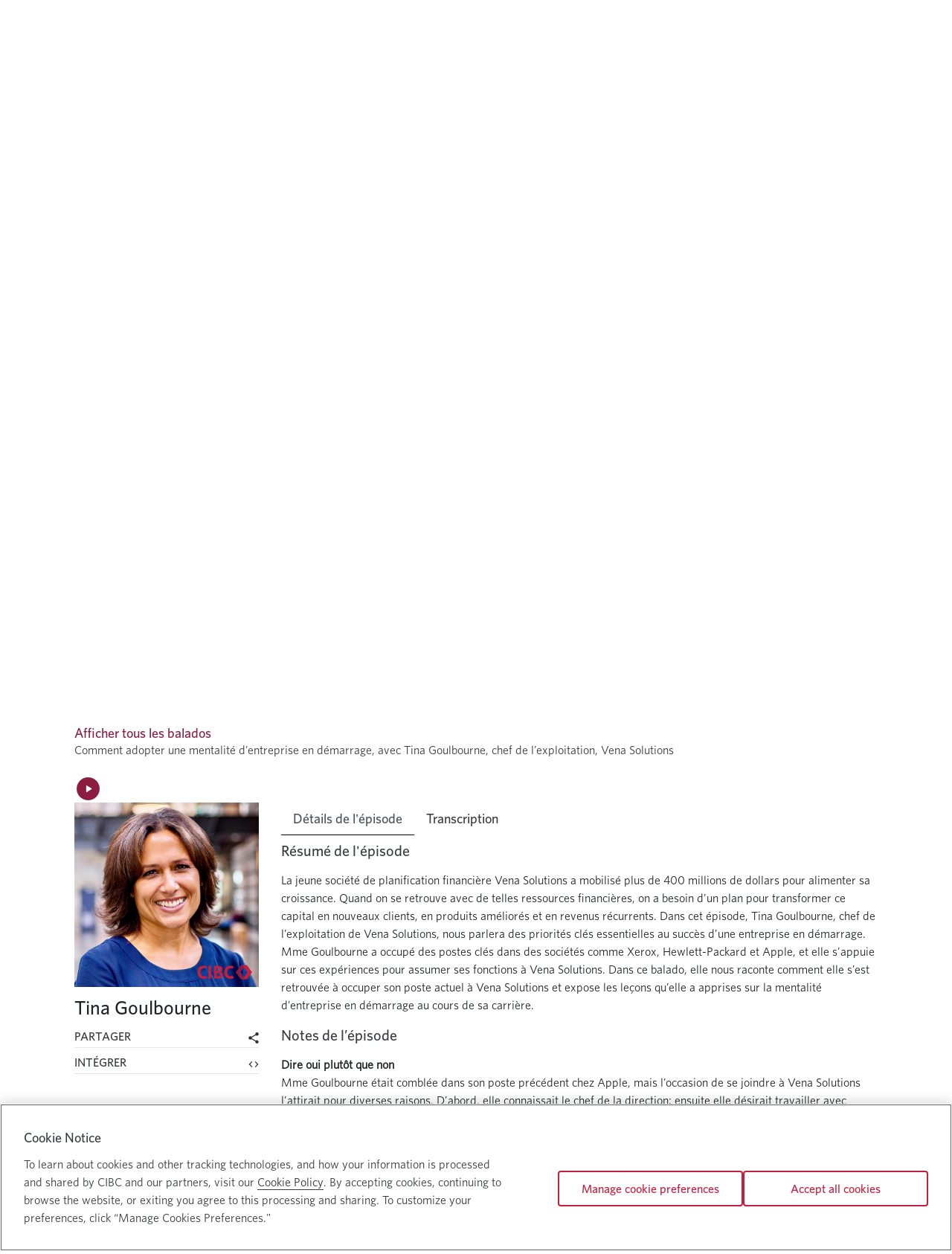

--- FILE ---
content_type: text/html;charset=UTF-8
request_url: https://www.innovationbanking.cibc.com/fr/-/ib-podcast-adopting-the-startup-mentality-with-vena-solutions-coo-tina-goulbourne
body_size: 40634
content:
































	
		
			<!DOCTYPE html>



























































<html class="ltr" dir="ltr" lang="fr-FR">

<head>
	<meta http-equiv="X-UA-Compatible" content="IE=edge">
	<title>IB - Podcast -Comment adopter une mentalité d’entreprise en démarrage, avec Tina Goulbourne, chef de l’exploitation, Vena Solutions</title>
	<meta content="initial-scale=1.0, width=device-width" name="viewport" />
	<meta name="google-site-verification" content="wUmjJgLT08X8q5KObHU7OAA94j3GW9YM_yxdZgp36tg" />































<meta content="text/html; charset=UTF-8" http-equiv="content-type" />









<meta content=". Hear from leaders, entrepreneurs, experts and venture capitalists about the changing dynamics of the North American innovation economy and how to scale a startup to success" lang="en-US" name="description" /><meta content="Venture Capitalist
A Startup" lang="en-US" name="keywords" />


<script type="importmap">{"imports":{"react-dom":"/o/frontend-js-react-web/__liferay__/exports/react-dom.js","@clayui/breadcrumb":"/o/frontend-taglib-clay/__liferay__/exports/@clayui$breadcrumb.js","@clayui/charts":"/o/frontend-taglib-clay/__liferay__/exports/@clayui$charts.js","@clayui/empty-state":"/o/frontend-taglib-clay/__liferay__/exports/@clayui$empty-state.js","react":"/o/frontend-js-react-web/__liferay__/exports/react.js","react-dom-16":"/o/frontend-js-react-web/__liferay__/exports/react-dom-16.js","@clayui/navigation-bar":"/o/frontend-taglib-clay/__liferay__/exports/@clayui$navigation-bar.js","@clayui/icon":"/o/frontend-taglib-clay/__liferay__/exports/@clayui$icon.js","@clayui/table":"/o/frontend-taglib-clay/__liferay__/exports/@clayui$table.js","@clayui/slider":"/o/frontend-taglib-clay/__liferay__/exports/@clayui$slider.js","@clayui/multi-select":"/o/frontend-taglib-clay/__liferay__/exports/@clayui$multi-select.js","@clayui/nav":"/o/frontend-taglib-clay/__liferay__/exports/@clayui$nav.js","@clayui/provider":"/o/frontend-taglib-clay/__liferay__/exports/@clayui$provider.js","@clayui/panel":"/o/frontend-taglib-clay/__liferay__/exports/@clayui$panel.js","@clayui/list":"/o/frontend-taglib-clay/__liferay__/exports/@clayui$list.js","@clayui/date-picker":"/o/frontend-taglib-clay/__liferay__/exports/@clayui$date-picker.js","@clayui/label":"/o/frontend-taglib-clay/__liferay__/exports/@clayui$label.js","@liferay/frontend-js-api/data-set":"/o/frontend-js-dependencies-web/__liferay__/exports/@liferay$js-api$data-set.js","@clayui/core":"/o/frontend-taglib-clay/__liferay__/exports/@clayui$core.js","@clayui/pagination-bar":"/o/frontend-taglib-clay/__liferay__/exports/@clayui$pagination-bar.js","@clayui/layout":"/o/frontend-taglib-clay/__liferay__/exports/@clayui$layout.js","@clayui/multi-step-nav":"/o/frontend-taglib-clay/__liferay__/exports/@clayui$multi-step-nav.js","@liferay/frontend-js-api":"/o/frontend-js-dependencies-web/__liferay__/exports/@liferay$js-api.js","@clayui/toolbar":"/o/frontend-taglib-clay/__liferay__/exports/@clayui$toolbar.js","@clayui/badge":"/o/frontend-taglib-clay/__liferay__/exports/@clayui$badge.js","react-dom-18":"/o/frontend-js-react-web/__liferay__/exports/react-dom-18.js","@clayui/link":"/o/frontend-taglib-clay/__liferay__/exports/@clayui$link.js","@clayui/card":"/o/frontend-taglib-clay/__liferay__/exports/@clayui$card.js","@clayui/tooltip":"/o/frontend-taglib-clay/__liferay__/exports/@clayui$tooltip.js","@clayui/button":"/o/frontend-taglib-clay/__liferay__/exports/@clayui$button.js","@clayui/tabs":"/o/frontend-taglib-clay/__liferay__/exports/@clayui$tabs.js","@clayui/sticker":"/o/frontend-taglib-clay/__liferay__/exports/@clayui$sticker.js","@clayui/form":"/o/frontend-taglib-clay/__liferay__/exports/@clayui$form.js","@clayui/popover":"/o/frontend-taglib-clay/__liferay__/exports/@clayui$popover.js","@clayui/shared":"/o/frontend-taglib-clay/__liferay__/exports/@clayui$shared.js","@clayui/localized-input":"/o/frontend-taglib-clay/__liferay__/exports/@clayui$localized-input.js","@clayui/modal":"/o/frontend-taglib-clay/__liferay__/exports/@clayui$modal.js","@clayui/color-picker":"/o/frontend-taglib-clay/__liferay__/exports/@clayui$color-picker.js","@clayui/pagination":"/o/frontend-taglib-clay/__liferay__/exports/@clayui$pagination.js","@clayui/autocomplete":"/o/frontend-taglib-clay/__liferay__/exports/@clayui$autocomplete.js","@clayui/management-toolbar":"/o/frontend-taglib-clay/__liferay__/exports/@clayui$management-toolbar.js","@clayui/time-picker":"/o/frontend-taglib-clay/__liferay__/exports/@clayui$time-picker.js","@clayui/upper-toolbar":"/o/frontend-taglib-clay/__liferay__/exports/@clayui$upper-toolbar.js","@clayui/loading-indicator":"/o/frontend-taglib-clay/__liferay__/exports/@clayui$loading-indicator.js","@clayui/drop-down":"/o/frontend-taglib-clay/__liferay__/exports/@clayui$drop-down.js","@clayui/data-provider":"/o/frontend-taglib-clay/__liferay__/exports/@clayui$data-provider.js","@liferay/language/":"/o/js/language/","@clayui/css":"/o/frontend-taglib-clay/__liferay__/exports/@clayui$css.js","@clayui/alert":"/o/frontend-taglib-clay/__liferay__/exports/@clayui$alert.js","@clayui/progress-bar":"/o/frontend-taglib-clay/__liferay__/exports/@clayui$progress-bar.js","react-16":"/o/frontend-js-react-web/__liferay__/exports/react-16.js","react-18":"/o/frontend-js-react-web/__liferay__/exports/react-18.js"},"scopes":{}}</script><script data-senna-track="temporary">var Liferay = window.Liferay || {};Liferay.Icons = Liferay.Icons || {};Liferay.Icons.controlPanelSpritemap = 'https://www.innovationbanking.cibc.com/o/admin-theme/images/clay/icons.svg'; Liferay.Icons.spritemap = 'https://www.innovationbanking.cibc.com/o/innovation-banking-theme/images/clay/icons.svg';</script>
<script data-senna-track="permanent" src="/combo?browserId=chrome&minifierType=js&languageId=fr_FR&t=1760963357210&/o/frontend-js-jquery-web/jquery/jquery.min.js&/o/frontend-js-jquery-web/jquery/init.js&/o/frontend-js-jquery-web/jquery/ajax.js&/o/frontend-js-jquery-web/jquery/bootstrap.bundle.min.js&/o/frontend-js-jquery-web/jquery/collapsible_search.js&/o/frontend-js-jquery-web/jquery/fm.js&/o/frontend-js-jquery-web/jquery/form.js&/o/frontend-js-jquery-web/jquery/popper.min.js&/o/frontend-js-jquery-web/jquery/side_navigation.js" type="text/javascript"></script>
<script data-senna-track="permanent" type="text/javascript">window.Liferay = window.Liferay || {}; window.Liferay.CSP = {nonce: ''};</script>
<link data-senna-track="temporary" href="https://www.innovationbanking.cibc.com/fr/-/ib-podcast-comment-adopter-une-mentalit%C3%A9-d-entreprise-en-d%C3%A9marrage-avec-tina-goulbourne-chef-de-l-exploitation-vena-solutions" rel="canonical" />
<link data-senna-track="temporary" href="https://www.innovationbanking.cibc.com/fr/-/ib-podcast-comment-adopter-une-mentalit%C3%A9-d-entreprise-en-d%C3%A9marrage-avec-tina-goulbourne-chef-de-l-exploitation-vena-solutions" hreflang="fr-FR" rel="alternate" />
<link data-senna-track="temporary" href="https://www.innovationbanking.cibc.com/-/ib-podcast-adopting-the-startup-mentality-with-vena-solutions-coo-tina-goulbourne" hreflang="en-US" rel="alternate" />
<link data-senna-track="temporary" href="https://www.innovationbanking.cibc.com/-/ib-podcast-adopting-the-startup-mentality-with-vena-solutions-coo-tina-goulbourne" hreflang="x-default" rel="alternate" />
<meta property="og:description" content="Hear from leaders, entrepreneurs, experts and venture capitalists about the changing dynamics of the North American innovation economy and how to scale a startup to success">
<meta property="og:locale" content="fr_FR">
<meta property="og:locale:alternate" content="en_US">
<meta property="og:locale:alternate" content="fr_FR">
<meta property="og:site_name" content="innovationBanking">
<meta property="og:title" content="IB - Podcast -Comment adopter une mentalité d’entreprise en démarrage, avec Tina Goulbourne, chef de l’exploitation, Vena Solutions - innovationBanking">
<meta property="og:type" content="website">
<meta property="og:url" content="https://www.innovationbanking.cibc.com/fr/-/ib-podcast-comment-adopter-une-mentalit%C3%A9-d-entreprise-en-d%C3%A9marrage-avec-tina-goulbourne-chef-de-l-exploitation-vena-solutions">


<link href="https://www.innovationbanking.cibc.com/o/innovation-banking-theme/images/favicon.ico" rel="apple-touch-icon" />
<link href="https://www.innovationbanking.cibc.com/o/innovation-banking-theme/images/favicon.ico" rel="icon" />



<link class="lfr-css-file" data-senna-track="temporary" href="https://www.innovationbanking.cibc.com/o/innovation-banking-theme/css/clay.css?browserId=chrome&amp;themeId=innovationbanking_WAR_innovationbankingtheme&amp;minifierType=css&amp;languageId=fr_FR&amp;t=1757337776000" id="liferayAUICSS" rel="stylesheet" type="text/css" />









	<link href="/combo?browserId=chrome&amp;minifierType=css&amp;themeId=innovationbanking_WAR_innovationbankingtheme&amp;languageId=fr_FR&amp;com_liferay_asset_publisher_web_portlet_AssetPublisherPortlet_INSTANCE_1wNj4O2TNGcY:%2Fo%2Fasset-publisher-web%2Fcss%2Fmain.css&amp;com_liferay_journal_content_web_portlet_JournalContentPortlet_INSTANCE_4kec4bqMoRpC:%2Fo%2Fjournal-content-web%2Fcss%2Fmain.css&amp;com_liferay_portal_search_web_search_bar_portlet_SearchBarPortlet:%2Fo%2Fportal-search-web%2Fcss%2Fmain.css&amp;com_liferay_product_navigation_product_menu_web_portlet_ProductMenuPortlet:%2Fo%2Fproduct-navigation-product-menu-web%2Fcss%2Fmain.css&amp;com_liferay_product_navigation_user_personal_bar_web_portlet_ProductNavigationUserPersonalBarPortlet:%2Fo%2Fproduct-navigation-user-personal-bar-web%2Fcss%2Fmain.css&amp;com_liferay_site_navigation_menu_web_portlet_SiteNavigationMenuPortlet:%2Fo%2Fsite-navigation-menu-web%2Fcss%2Fmain.css&amp;t=1757337776000" rel="stylesheet" type="text/css"
 data-senna-track="temporary" id="8afd6070" />








<script type="text/javascript" data-senna-track="temporary">
	// <![CDATA[
		var Liferay = Liferay || {};

		Liferay.Browser = {
			acceptsGzip: function () {
				return true;
			},

			

			getMajorVersion: function () {
				return 131.0;
			},

			getRevision: function () {
				return '537.36';
			},
			getVersion: function () {
				return '131.0';
			},

			

			isAir: function () {
				return false;
			},
			isChrome: function () {
				return true;
			},
			isEdge: function () {
				return false;
			},
			isFirefox: function () {
				return false;
			},
			isGecko: function () {
				return true;
			},
			isIe: function () {
				return false;
			},
			isIphone: function () {
				return false;
			},
			isLinux: function () {
				return false;
			},
			isMac: function () {
				return true;
			},
			isMobile: function () {
				return false;
			},
			isMozilla: function () {
				return false;
			},
			isOpera: function () {
				return false;
			},
			isRtf: function () {
				return true;
			},
			isSafari: function () {
				return true;
			},
			isSun: function () {
				return false;
			},
			isWebKit: function () {
				return true;
			},
			isWindows: function () {
				return false;
			}
		};

		Liferay.Data = Liferay.Data || {};

		Liferay.Data.ICONS_INLINE_SVG = true;

		Liferay.Data.NAV_SELECTOR = '#navigation';

		Liferay.Data.NAV_SELECTOR_MOBILE = '#navigationCollapse';

		Liferay.Data.isCustomizationView = function () {
			return false;
		};

		Liferay.Data.notices = [
			
		];

		(function () {
			var available = {};

			var direction = {};

			

				available['en_US'] = 'anglais\x20\x28États-Unis\x29';
				direction['en_US'] = 'ltr';

			

				available['fr_FR'] = 'français\x20\x28France\x29';
				direction['fr_FR'] = 'ltr';

			

			let _cache = {};

			if (Liferay && Liferay.Language && Liferay.Language._cache) {
				_cache = Liferay.Language._cache;
			}

			Liferay.Language = {
				_cache,
				available,
				direction,
				get: function(key) {
					let value = Liferay.Language._cache[key];

					if (value === undefined) {
						value = key;
					}

					return value;
				}
			};
		})();

		var featureFlags = {"LPD-10964":false,"LPD-37927":false,"LPD-10889":false,"LPS-193884":false,"LPD-30371":false,"LPD-36719":true,"LPD-11131":true,"LPS-178642":false,"LPS-193005":false,"LPD-31789":false,"LPD-10562":false,"LPD-11212":false,"COMMERCE-8087":false,"LPD-39304":true,"LPD-13311":true,"LRAC-10757":false,"LPD-35941":false,"LPS-180090":false,"LPS-178052":false,"LPD-21414":false,"LPS-185892":false,"LPS-186620":false,"LPD-40533":true,"LPD-40534":true,"LPS-184404":false,"LPD-40530":true,"LPD-20640":false,"LPS-198183":false,"LPD-38869":false,"LPD-35678":false,"LPD-6378":false,"LPS-153714":false,"LPD-11848":false,"LPS-170670":false,"LPD-7822":false,"LPS-169981":false,"LPD-21926":false,"LPS-177027":false,"LPD-37531":false,"LPD-11003":false,"LPD-36446":false,"LPD-39437":false,"LPS-135430":false,"LPD-20556":false,"LPS-134060":false,"LPS-164563":false,"LPD-32050":false,"LPS-122920":false,"LPS-199086":false,"LPD-35128":false,"LPD-10588":false,"LPD-13778":true,"LPD-11313":false,"LPD-6368":false,"LPD-34594":false,"LPS-202104":false,"LPD-19955":false,"LPD-35443":false,"LPD-39967":false,"LPD-11235":false,"LPD-11232":false,"LPS-196935":true,"LPD-43542":false,"LPS-176691":false,"LPS-197909":false,"LPD-29516":false,"COMMERCE-8949":false,"LPD-11228":false,"LPS-153813":false,"LPD-17809":false,"COMMERCE-13024":false,"LPS-165482":false,"LPS-193551":false,"LPS-197477":false,"LPS-174816":false,"LPS-186360":false,"LPD-30204":false,"LPD-32867":false,"LPS-153332":false,"LPD-35013":true,"LPS-179669":false,"LPS-174417":false,"LPD-44091":true,"LPD-31212":false,"LPD-18221":false,"LPS-155284":false,"LRAC-15017":false,"LPD-19870":false,"LPS-200108":false,"LPD-20131":false,"LPS-159643":false,"LPS-129412":false,"LPS-169837":false,"LPD-20379":false};

		Liferay.FeatureFlags = Object.keys(featureFlags).reduce(
			(acc, key) => ({
				...acc, [key]: featureFlags[key] === 'true' || featureFlags[key] === true
			}), {}
		);

		Liferay.PortletKeys = {
			DOCUMENT_LIBRARY: 'com_liferay_document_library_web_portlet_DLPortlet',
			DYNAMIC_DATA_MAPPING: 'com_liferay_dynamic_data_mapping_web_portlet_DDMPortlet',
			ITEM_SELECTOR: 'com_liferay_item_selector_web_portlet_ItemSelectorPortlet'
		};

		Liferay.PropsValues = {
			JAVASCRIPT_SINGLE_PAGE_APPLICATION_TIMEOUT: 0,
			UPLOAD_SERVLET_REQUEST_IMPL_MAX_SIZE: 1048576000
		};

		Liferay.ThemeDisplay = {

			

			
				getLayoutId: function () {
					return '7';
				},

				

				getLayoutRelativeControlPanelURL: function () {
					return '/fr/group/guest/~/control_panel/manage?p_p_id=com_liferay_asset_publisher_web_portlet_AssetPublisherPortlet_INSTANCE_1wNj4O2TNGcY';
				},

				getLayoutRelativeURL: function () {
					return '/fr/podcast-detail';
				},
				getLayoutURL: function () {
					return 'https://www.innovationbanking.cibc.com/fr/podcast-detail';
				},
				getParentLayoutId: function () {
					return '8';
				},
				isControlPanel: function () {
					return false;
				},
				isPrivateLayout: function () {
					return 'false';
				},
				isVirtualLayout: function () {
					return false;
				},
			

			getBCP47LanguageId: function () {
				return 'fr-FR';
			},
			getCanonicalURL: function () {

				

				return 'https\x3a\x2f\x2fwww\x2einnovationbanking\x2ecibc\x2ecom\x2ffr\x2f-\x2fib-podcast-comment-adopter-une-mentalit\x25C3\x25A9-d-entreprise-en-d\x25C3\x25A9marrage-avec-tina-goulbourne-chef-de-l-exploitation-vena-solutions';
			},
			getCDNBaseURL: function () {
				return 'https://www.innovationbanking.cibc.com';
			},
			getCDNDynamicResourcesHost: function () {
				return '';
			},
			getCDNHost: function () {
				return '';
			},
			getCompanyGroupId: function () {
				return '709857';
			},
			getCompanyId: function () {
				return '709831';
			},
			getDefaultLanguageId: function () {
				return 'en_US';
			},
			getDoAsUserIdEncoded: function () {
				return '';
			},
			getLanguageId: function () {
				return 'fr_FR';
			},
			getParentGroupId: function () {
				return '709853';
			},
			getPathContext: function () {
				return '';
			},
			getPathImage: function () {
				return '/image';
			},
			getPathJavaScript: function () {
				return '/o/frontend-js-web';
			},
			getPathMain: function () {
				return '/fr/c';
			},
			getPathThemeImages: function () {
				return 'https://www.innovationbanking.cibc.com/o/innovation-banking-theme/images';
			},
			getPathThemeRoot: function () {
				return '/o/innovation-banking-theme';
			},
			getPlid: function () {
				return '564902';
			},
			getPortalURL: function () {
				return 'https://www.innovationbanking.cibc.com';
			},
			getRealUserId: function () {
				return '709835';
			},
			getRemoteAddr: function () {
				return '10.29.100.209';
			},
			getRemoteHost: function () {
				return '10.29.100.209';
			},
			getScopeGroupId: function () {
				return '709853';
			},
			getScopeGroupIdOrLiveGroupId: function () {
				return '709853';
			},
			getSessionId: function () {
				return '';
			},
			getSiteAdminURL: function () {
				return 'https://www.innovationbanking.cibc.com/group/guest/~/control_panel/manage?p_p_lifecycle=0&p_p_state=maximized&p_p_mode=view';
			},
			getSiteGroupId: function () {
				return '709853';
			},
			getTimeZone: function() {
				return 'UTC';
			},
			getURLControlPanel: function() {
				return '/fr/group/control_panel?refererPlid=564902';
			},
			getURLHome: function () {
				return 'https\x3a\x2f\x2fwww\x2einnovationbanking\x2ecibc\x2ecom\x2f';
			},
			getUserEmailAddress: function () {
				return '';
			},
			getUserId: function () {
				return '709835';
			},
			getUserName: function () {
				return '';
			},
			isAddSessionIdToURL: function () {
				return false;
			},
			isImpersonated: function () {
				return false;
			},
			isSignedIn: function () {
				return false;
			},

			isStagedPortlet: function () {
				
					
						return true;
					
					
			},

			isStateExclusive: function () {
				return false;
			},
			isStateMaximized: function () {
				return false;
			},
			isStatePopUp: function () {
				return false;
			}
		};

		var themeDisplay = Liferay.ThemeDisplay;

		Liferay.AUI = {

			

			getCombine: function () {
				return true;
			},
			getComboPath: function () {
				return '/combo/?browserId=chrome&minifierType=&languageId=fr_FR&t=1739838518307&';
			},
			getDateFormat: function () {
				return '%d/%m/%Y';
			},
			getEditorCKEditorPath: function () {
				return '/o/frontend-editor-ckeditor-web';
			},
			getFilter: function () {
				var filter = 'raw';

				
					
						filter = 'min';
					
					

				return filter;
			},
			getFilterConfig: function () {
				var instance = this;

				var filterConfig = null;

				if (!instance.getCombine()) {
					filterConfig = {
						replaceStr: '.js' + instance.getStaticResourceURLParams(),
						searchExp: '\\.js$'
					};
				}

				return filterConfig;
			},
			getJavaScriptRootPath: function () {
				return '/o/frontend-js-web';
			},
			getPortletRootPath: function () {
				return '/html/portlet';
			},
			getStaticResourceURLParams: function () {
				return '?browserId=chrome&minifierType=&languageId=fr_FR&t=1739838518307';
			}
		};

		Liferay.authToken = '0OVlmUtg';

		

		Liferay.currentURL = '\x2ffr\x2f-\x2fib-podcast-adopting-the-startup-mentality-with-vena-solutions-coo-tina-goulbourne';
		Liferay.currentURLEncoded = '\x252Ffr\x252F-\x252Fib-podcast-adopting-the-startup-mentality-with-vena-solutions-coo-tina-goulbourne';
	// ]]>
</script>

<script data-senna-track="temporary" type="text/javascript">window.__CONFIG__= {basePath: '',combine: true, defaultURLParams: null, explainResolutions: false, exposeGlobal: false, logLevel: 'warn', moduleType: 'module', namespace:'Liferay', nonce: '', reportMismatchedAnonymousModules: 'warn', resolvePath: '/o/js_resolve_modules', url: '/combo/?browserId=chrome&minifierType=js&languageId=fr_FR&t=1739838518307&', waitTimeout: 7000};</script><script data-senna-track="permanent" src="/o/frontend-js-loader-modules-extender/loader.js?&mac=9WaMmhziBCkScHZwrrVcOR7VZF4=&browserId=chrome&languageId=fr_FR&minifierType=js" type="text/javascript"></script><script data-senna-track="permanent" src="/combo?browserId=chrome&minifierType=js&languageId=fr_FR&t=1739838518307&/o/frontend-js-aui-web/aui/aui/aui-min.js&/o/frontend-js-aui-web/liferay/modules.js&/o/frontend-js-aui-web/liferay/aui_sandbox.js&/o/frontend-js-aui-web/aui/attribute-base/attribute-base-min.js&/o/frontend-js-aui-web/aui/attribute-complex/attribute-complex-min.js&/o/frontend-js-aui-web/aui/attribute-core/attribute-core-min.js&/o/frontend-js-aui-web/aui/attribute-observable/attribute-observable-min.js&/o/frontend-js-aui-web/aui/attribute-extras/attribute-extras-min.js&/o/frontend-js-aui-web/aui/event-custom-base/event-custom-base-min.js&/o/frontend-js-aui-web/aui/event-custom-complex/event-custom-complex-min.js&/o/frontend-js-aui-web/aui/oop/oop-min.js&/o/frontend-js-aui-web/aui/aui-base-lang/aui-base-lang-min.js&/o/frontend-js-aui-web/liferay/dependency.js&/o/frontend-js-aui-web/liferay/util.js&/o/frontend-js-web/liferay/dom_task_runner.js&/o/frontend-js-web/liferay/events.js&/o/frontend-js-web/liferay/lazy_load.js&/o/frontend-js-web/liferay/liferay.js&/o/frontend-js-web/liferay/global.bundle.js&/o/frontend-js-web/liferay/portlet.js&/o/frontend-js-web/liferay/workflow.js&/o/oauth2-provider-web/js/liferay.js" type="text/javascript"></script>
<script data-senna-track="temporary" type="text/javascript">window.Liferay = Liferay || {}; window.Liferay.OAuth2 = {getAuthorizeURL: function() {return 'https://www.innovationbanking.cibc.com/o/oauth2/authorize';}, getBuiltInRedirectURL: function() {return 'https://www.innovationbanking.cibc.com/o/oauth2/redirect';}, getIntrospectURL: function() { return 'https://www.innovationbanking.cibc.com/o/oauth2/introspect';}, getTokenURL: function() {return 'https://www.innovationbanking.cibc.com/o/oauth2/token';}, getUserAgentApplication: function(externalReferenceCode) {return Liferay.OAuth2._userAgentApplications[externalReferenceCode];}, _userAgentApplications: {}}</script><script data-senna-track="temporary" type="text/javascript">try {var MODULE_MAIN='dynamic-data-mapping-web@5.0.115/index';var MODULE_PATH='/o/dynamic-data-mapping-web';/**
 * SPDX-FileCopyrightText: (c) 2000 Liferay, Inc. https://liferay.com
 * SPDX-License-Identifier: LGPL-2.1-or-later OR LicenseRef-Liferay-DXP-EULA-2.0.0-2023-06
 */

(function () {
	const LiferayAUI = Liferay.AUI;

	AUI().applyConfig({
		groups: {
			ddm: {
				base: MODULE_PATH + '/js/legacy/',
				combine: Liferay.AUI.getCombine(),
				filter: LiferayAUI.getFilterConfig(),
				modules: {
					'liferay-ddm-form': {
						path: 'ddm_form.js',
						requires: [
							'aui-base',
							'aui-datatable',
							'aui-datatype',
							'aui-image-viewer',
							'aui-parse-content',
							'aui-set',
							'aui-sortable-list',
							'json',
							'liferay-form',
							'liferay-map-base',
							'liferay-translation-manager',
							'liferay-util-window',
						],
					},
					'liferay-portlet-dynamic-data-mapping': {
						condition: {
							trigger: 'liferay-document-library',
						},
						path: 'main.js',
						requires: [
							'arraysort',
							'aui-form-builder-deprecated',
							'aui-form-validator',
							'aui-map',
							'aui-text-unicode',
							'json',
							'liferay-menu',
							'liferay-translation-manager',
							'liferay-util-window',
							'text',
						],
					},
					'liferay-portlet-dynamic-data-mapping-custom-fields': {
						condition: {
							trigger: 'liferay-document-library',
						},
						path: 'custom_fields.js',
						requires: ['liferay-portlet-dynamic-data-mapping'],
					},
				},
				root: MODULE_PATH + '/js/legacy/',
			},
		},
	});
})();
} catch(error) {console.error(error);}try {var MODULE_MAIN='frontend-editor-alloyeditor-web@5.0.56/index';var MODULE_PATH='/o/frontend-editor-alloyeditor-web';/**
 * SPDX-FileCopyrightText: (c) 2000 Liferay, Inc. https://liferay.com
 * SPDX-License-Identifier: LGPL-2.1-or-later OR LicenseRef-Liferay-DXP-EULA-2.0.0-2023-06
 */

(function () {
	AUI().applyConfig({
		groups: {
			alloyeditor: {
				base: MODULE_PATH + '/js/legacy/',
				combine: Liferay.AUI.getCombine(),
				filter: Liferay.AUI.getFilterConfig(),
				modules: {
					'liferay-alloy-editor': {
						path: 'alloyeditor.js',
						requires: [
							'aui-component',
							'liferay-portlet-base',
							'timers',
						],
					},
					'liferay-alloy-editor-source': {
						path: 'alloyeditor_source.js',
						requires: [
							'aui-debounce',
							'liferay-fullscreen-source-editor',
							'liferay-source-editor',
							'plugin',
						],
					},
				},
				root: MODULE_PATH + '/js/legacy/',
			},
		},
	});
})();
} catch(error) {console.error(error);}try {var MODULE_MAIN='exportimport-web@5.0.100/index';var MODULE_PATH='/o/exportimport-web';/**
 * SPDX-FileCopyrightText: (c) 2000 Liferay, Inc. https://liferay.com
 * SPDX-License-Identifier: LGPL-2.1-or-later OR LicenseRef-Liferay-DXP-EULA-2.0.0-2023-06
 */

(function () {
	AUI().applyConfig({
		groups: {
			exportimportweb: {
				base: MODULE_PATH + '/js/legacy/',
				combine: Liferay.AUI.getCombine(),
				filter: Liferay.AUI.getFilterConfig(),
				modules: {
					'liferay-export-import-export-import': {
						path: 'main.js',
						requires: [
							'aui-datatype',
							'aui-dialog-iframe-deprecated',
							'aui-modal',
							'aui-parse-content',
							'aui-toggler',
							'liferay-portlet-base',
							'liferay-util-window',
						],
					},
				},
				root: MODULE_PATH + '/js/legacy/',
			},
		},
	});
})();
} catch(error) {console.error(error);}try {var MODULE_MAIN='staging-processes-web@5.0.65/index';var MODULE_PATH='/o/staging-processes-web';/**
 * SPDX-FileCopyrightText: (c) 2000 Liferay, Inc. https://liferay.com
 * SPDX-License-Identifier: LGPL-2.1-or-later OR LicenseRef-Liferay-DXP-EULA-2.0.0-2023-06
 */

(function () {
	AUI().applyConfig({
		groups: {
			stagingprocessesweb: {
				base: MODULE_PATH + '/js/legacy/',
				combine: Liferay.AUI.getCombine(),
				filter: Liferay.AUI.getFilterConfig(),
				modules: {
					'liferay-staging-processes-export-import': {
						path: 'main.js',
						requires: [
							'aui-datatype',
							'aui-dialog-iframe-deprecated',
							'aui-modal',
							'aui-parse-content',
							'aui-toggler',
							'liferay-portlet-base',
							'liferay-util-window',
						],
					},
				},
				root: MODULE_PATH + '/js/legacy/',
			},
		},
	});
})();
} catch(error) {console.error(error);}try {var MODULE_MAIN='@liferay/frontend-js-react-web@5.0.54/index';var MODULE_PATH='/o/frontend-js-react-web';/**
 * SPDX-FileCopyrightText: (c) 2000 Liferay, Inc. https://liferay.com
 * SPDX-License-Identifier: LGPL-2.1-or-later OR LicenseRef-Liferay-DXP-EULA-2.0.0-2023-06
 */

(function () {
	AUI().applyConfig({
		groups: {
			react: {

				// eslint-disable-next-line
				mainModule: MODULE_MAIN,
			},
		},
	});
})();
} catch(error) {console.error(error);}try {var MODULE_MAIN='@liferay/document-library-web@6.0.198/index';var MODULE_PATH='/o/document-library-web';/**
 * SPDX-FileCopyrightText: (c) 2000 Liferay, Inc. https://liferay.com
 * SPDX-License-Identifier: LGPL-2.1-or-later OR LicenseRef-Liferay-DXP-EULA-2.0.0-2023-06
 */

(function () {
	AUI().applyConfig({
		groups: {
			dl: {
				base: MODULE_PATH + '/js/legacy/',
				combine: Liferay.AUI.getCombine(),
				filter: Liferay.AUI.getFilterConfig(),
				modules: {
					'document-library-upload-component': {
						path: 'DocumentLibraryUpload.js',
						requires: [
							'aui-component',
							'aui-data-set-deprecated',
							'aui-overlay-manager-deprecated',
							'aui-overlay-mask-deprecated',
							'aui-parse-content',
							'aui-progressbar',
							'aui-template-deprecated',
							'liferay-search-container',
							'querystring-parse-simple',
							'uploader',
						],
					},
				},
				root: MODULE_PATH + '/js/legacy/',
			},
		},
	});
})();
} catch(error) {console.error(error);}try {var MODULE_MAIN='portal-workflow-kaleo-designer-web@5.0.146/index';var MODULE_PATH='/o/portal-workflow-kaleo-designer-web';/**
 * SPDX-FileCopyrightText: (c) 2000 Liferay, Inc. https://liferay.com
 * SPDX-License-Identifier: LGPL-2.1-or-later OR LicenseRef-Liferay-DXP-EULA-2.0.0-2023-06
 */

(function () {
	AUI().applyConfig({
		groups: {
			'kaleo-designer': {
				base: MODULE_PATH + '/designer/js/legacy/',
				combine: Liferay.AUI.getCombine(),
				filter: Liferay.AUI.getFilterConfig(),
				modules: {
					'liferay-kaleo-designer-autocomplete-util': {
						path: 'autocomplete_util.js',
						requires: ['autocomplete', 'autocomplete-highlighters'],
					},
					'liferay-kaleo-designer-definition-diagram-controller': {
						path: 'definition_diagram_controller.js',
						requires: [
							'liferay-kaleo-designer-field-normalizer',
							'liferay-kaleo-designer-utils',
						],
					},
					'liferay-kaleo-designer-dialogs': {
						path: 'dialogs.js',
						requires: ['liferay-util-window'],
					},
					'liferay-kaleo-designer-editors': {
						path: 'editors.js',
						requires: [
							'aui-ace-editor',
							'aui-ace-editor-mode-xml',
							'aui-base',
							'aui-datatype',
							'aui-node',
							'liferay-kaleo-designer-autocomplete-util',
							'liferay-kaleo-designer-utils',
						],
					},
					'liferay-kaleo-designer-field-normalizer': {
						path: 'field_normalizer.js',
						requires: ['liferay-kaleo-designer-remote-services'],
					},
					'liferay-kaleo-designer-nodes': {
						path: 'nodes.js',
						requires: [
							'aui-datatable',
							'aui-datatype',
							'aui-diagram-builder',
							'liferay-kaleo-designer-editors',
							'liferay-kaleo-designer-utils',
						],
					},
					'liferay-kaleo-designer-remote-services': {
						path: 'remote_services.js',
						requires: ['aui-io'],
					},
					'liferay-kaleo-designer-templates': {
						path: 'templates.js',
						requires: ['aui-tpl-snippets-deprecated'],
					},
					'liferay-kaleo-designer-utils': {
						path: 'utils.js',
						requires: [],
					},
					'liferay-kaleo-designer-xml-definition': {
						path: 'xml_definition.js',
						requires: [
							'aui-base',
							'aui-component',
							'dataschema-xml',
							'datatype-xml',
						],
					},
					'liferay-kaleo-designer-xml-definition-serializer': {
						path: 'xml_definition_serializer.js',
						requires: ['escape', 'liferay-kaleo-designer-xml-util'],
					},
					'liferay-kaleo-designer-xml-util': {
						path: 'xml_util.js',
						requires: ['aui-base'],
					},
					'liferay-portlet-kaleo-designer': {
						path: 'main.js',
						requires: [
							'aui-ace-editor',
							'aui-ace-editor-mode-xml',
							'aui-tpl-snippets-deprecated',
							'dataschema-xml',
							'datasource',
							'datatype-xml',
							'event-valuechange',
							'io-form',
							'liferay-kaleo-designer-autocomplete-util',
							'liferay-kaleo-designer-editors',
							'liferay-kaleo-designer-nodes',
							'liferay-kaleo-designer-remote-services',
							'liferay-kaleo-designer-utils',
							'liferay-kaleo-designer-xml-util',
							'liferay-util-window',
						],
					},
				},
				root: MODULE_PATH + '/designer/js/legacy/',
			},
		},
	});
})();
} catch(error) {console.error(error);}try {var MODULE_MAIN='portal-search-web@6.0.148/index';var MODULE_PATH='/o/portal-search-web';/**
 * SPDX-FileCopyrightText: (c) 2000 Liferay, Inc. https://liferay.com
 * SPDX-License-Identifier: LGPL-2.1-or-later OR LicenseRef-Liferay-DXP-EULA-2.0.0-2023-06
 */

(function () {
	AUI().applyConfig({
		groups: {
			search: {
				base: MODULE_PATH + '/js/',
				combine: Liferay.AUI.getCombine(),
				filter: Liferay.AUI.getFilterConfig(),
				modules: {
					'liferay-search-custom-range-facet': {
						path: 'custom_range_facet.js',
						requires: ['aui-form-validator'],
					},
				},
				root: MODULE_PATH + '/js/',
			},
		},
	});
})();
} catch(error) {console.error(error);}try {var MODULE_MAIN='calendar-web@5.0.105/index';var MODULE_PATH='/o/calendar-web';/**
 * SPDX-FileCopyrightText: (c) 2000 Liferay, Inc. https://liferay.com
 * SPDX-License-Identifier: LGPL-2.1-or-later OR LicenseRef-Liferay-DXP-EULA-2.0.0-2023-06
 */

(function () {
	AUI().applyConfig({
		groups: {
			calendar: {
				base: MODULE_PATH + '/js/legacy/',
				combine: Liferay.AUI.getCombine(),
				filter: Liferay.AUI.getFilterConfig(),
				modules: {
					'liferay-calendar-a11y': {
						path: 'calendar_a11y.js',
						requires: ['calendar'],
					},
					'liferay-calendar-container': {
						path: 'calendar_container.js',
						requires: [
							'aui-alert',
							'aui-base',
							'aui-component',
							'liferay-portlet-base',
						],
					},
					'liferay-calendar-date-picker-sanitizer': {
						path: 'date_picker_sanitizer.js',
						requires: ['aui-base'],
					},
					'liferay-calendar-interval-selector': {
						path: 'interval_selector.js',
						requires: ['aui-base', 'liferay-portlet-base'],
					},
					'liferay-calendar-interval-selector-scheduler-event-link': {
						path: 'interval_selector_scheduler_event_link.js',
						requires: ['aui-base', 'liferay-portlet-base'],
					},
					'liferay-calendar-list': {
						path: 'calendar_list.js',
						requires: [
							'aui-template-deprecated',
							'liferay-scheduler',
						],
					},
					'liferay-calendar-message-util': {
						path: 'message_util.js',
						requires: ['liferay-util-window'],
					},
					'liferay-calendar-recurrence-converter': {
						path: 'recurrence_converter.js',
						requires: [],
					},
					'liferay-calendar-recurrence-dialog': {
						path: 'recurrence.js',
						requires: [
							'aui-base',
							'liferay-calendar-recurrence-util',
						],
					},
					'liferay-calendar-recurrence-util': {
						path: 'recurrence_util.js',
						requires: ['aui-base', 'liferay-util-window'],
					},
					'liferay-calendar-reminders': {
						path: 'calendar_reminders.js',
						requires: ['aui-base'],
					},
					'liferay-calendar-remote-services': {
						path: 'remote_services.js',
						requires: [
							'aui-base',
							'aui-component',
							'liferay-calendar-util',
							'liferay-portlet-base',
						],
					},
					'liferay-calendar-session-listener': {
						path: 'session_listener.js',
						requires: ['aui-base', 'liferay-scheduler'],
					},
					'liferay-calendar-simple-color-picker': {
						path: 'simple_color_picker.js',
						requires: ['aui-base', 'aui-template-deprecated'],
					},
					'liferay-calendar-simple-menu': {
						path: 'simple_menu.js',
						requires: [
							'aui-base',
							'aui-template-deprecated',
							'event-outside',
							'event-touch',
							'widget-modality',
							'widget-position',
							'widget-position-align',
							'widget-position-constrain',
							'widget-stack',
							'widget-stdmod',
						],
					},
					'liferay-calendar-util': {
						path: 'calendar_util.js',
						requires: [
							'aui-datatype',
							'aui-io',
							'aui-scheduler',
							'aui-toolbar',
							'autocomplete',
							'autocomplete-highlighters',
						],
					},
					'liferay-scheduler': {
						path: 'scheduler.js',
						requires: [
							'async-queue',
							'aui-datatype',
							'aui-scheduler',
							'dd-plugin',
							'liferay-calendar-a11y',
							'liferay-calendar-message-util',
							'liferay-calendar-recurrence-converter',
							'liferay-calendar-recurrence-util',
							'liferay-calendar-util',
							'liferay-scheduler-event-recorder',
							'liferay-scheduler-models',
							'promise',
							'resize-plugin',
						],
					},
					'liferay-scheduler-event-recorder': {
						path: 'scheduler_event_recorder.js',
						requires: [
							'dd-plugin',
							'liferay-calendar-util',
							'resize-plugin',
						],
					},
					'liferay-scheduler-models': {
						path: 'scheduler_models.js',
						requires: [
							'aui-datatype',
							'dd-plugin',
							'liferay-calendar-util',
						],
					},
				},
				root: MODULE_PATH + '/js/legacy/',
			},
		},
	});
})();
} catch(error) {console.error(error);}try {var MODULE_MAIN='@liferay/frontend-js-state-web@1.0.30/index';var MODULE_PATH='/o/frontend-js-state-web';/**
 * SPDX-FileCopyrightText: (c) 2000 Liferay, Inc. https://liferay.com
 * SPDX-License-Identifier: LGPL-2.1-or-later OR LicenseRef-Liferay-DXP-EULA-2.0.0-2023-06
 */

(function () {
	AUI().applyConfig({
		groups: {
			state: {

				// eslint-disable-next-line
				mainModule: MODULE_MAIN,
			},
		},
	});
})();
} catch(error) {console.error(error);}try {var MODULE_MAIN='contacts-web@5.0.65/index';var MODULE_PATH='/o/contacts-web';/**
 * SPDX-FileCopyrightText: (c) 2000 Liferay, Inc. https://liferay.com
 * SPDX-License-Identifier: LGPL-2.1-or-later OR LicenseRef-Liferay-DXP-EULA-2.0.0-2023-06
 */

(function () {
	AUI().applyConfig({
		groups: {
			contactscenter: {
				base: MODULE_PATH + '/js/legacy/',
				combine: Liferay.AUI.getCombine(),
				filter: Liferay.AUI.getFilterConfig(),
				modules: {
					'liferay-contacts-center': {
						path: 'main.js',
						requires: [
							'aui-io-plugin-deprecated',
							'aui-toolbar',
							'autocomplete-base',
							'datasource-io',
							'json-parse',
							'liferay-portlet-base',
							'liferay-util-window',
						],
					},
				},
				root: MODULE_PATH + '/js/legacy/',
			},
		},
	});
})();
} catch(error) {console.error(error);}try {var MODULE_MAIN='frontend-js-components-web@2.0.80/index';var MODULE_PATH='/o/frontend-js-components-web';/**
 * SPDX-FileCopyrightText: (c) 2000 Liferay, Inc. https://liferay.com
 * SPDX-License-Identifier: LGPL-2.1-or-later OR LicenseRef-Liferay-DXP-EULA-2.0.0-2023-06
 */

(function () {
	AUI().applyConfig({
		groups: {
			components: {

				// eslint-disable-next-line
				mainModule: MODULE_MAIN,
			},
		},
	});
})();
} catch(error) {console.error(error);}</script>




<script type="text/javascript" data-senna-track="temporary">
	// <![CDATA[
		
			
				
		

		
	// ]]>
</script>





	
		

			

			
		
		



	
		

			

			
		
		



	
		

			

			
		
	












	



















<link class="lfr-css-file" data-senna-track="temporary" href="https://www.innovationbanking.cibc.com/o/innovation-banking-theme/css/main.css?browserId=chrome&amp;themeId=innovationbanking_WAR_innovationbankingtheme&amp;minifierType=css&amp;languageId=fr_FR&amp;t=1757337776000" id="liferayThemeCSS" rel="stylesheet" type="text/css" />




	<style data-senna-track="senna" type="text/css">
		.navigation-heading .bottom-head nav {
    width: 80%;
}
.component-title, .metadata-author{
	display:none;
}
.quick-access-nav .hide-accessible {
	visibility: hidden;
}

@media only screen and (max-width: 600px){
	.quick-access-nav ul li{
		list-style: none;
	}
	.quick-access-nav ui li a{
		border: none;
		position:absolute;
		color: #fff;
		top: -40px;
		-webkit-transition: top 1s ease-out;
		transition: top 1s ease-out;		
	}
}
	</style>





	<style data-senna-track="senna" type="text/css">

		

			

				

					

#p_p_id_com_liferay_asset_publisher_web_portlet_AssetPublisherPortlet_INSTANCE_1wNj4O2TNGcY_ .portlet-content {

}
.podcast-asset-publisher .header-back-to {
display:none;
}
.podcast-asset-publisher .component-title {
display: none;
}



				

			

		

			

				

					

#p_p_id_com_liferay_journal_content_web_portlet_JournalContentPortlet_INSTANCE_4kec4bqMoRpC_ .portlet-content {

}
#fund_outer_div {
    background-position: top left!important;
}



				

			

		

			

		

			

		

			

		

			

				

					

#p_p_id_com_liferay_portal_search_web_search_bar_portlet_SearchBarPortlet_ .portlet-content {

}
.taglib-header  {
}



				

			

		

			

		

			

		

			

		

			

		

			

		

			

		

	</style>


<style data-senna-track="temporary" type="text/css">
</style>
<link data-senna-track="permanent" href="/o/frontend-js-aui-web/alloy_ui.css?&mac=favIEq7hPo8AEd6k+N5OVADEEls=&browserId=chrome&languageId=fr_FR&minifierType=css&themeId=innovationbanking_WAR_innovationbankingtheme" rel="stylesheet"></link>
<script type="module">
import {init} from '/o/frontend-js-spa-web/__liferay__/index.js';
{
init({"navigationExceptionSelectors":":not([target=\"_blank\"]):not([data-senna-off]):not([data-resource-href]):not([data-cke-saved-href]):not([data-cke-saved-href])","cacheExpirationTime":-1,"clearScreensCache":true,"portletsBlacklist":["com_liferay_login_web_portlet_CreateAccountPortlet","com_liferay_nested_portlets_web_portlet_NestedPortletsPortlet","com_liferay_site_navigation_directory_web_portlet_SitesDirectoryPortlet","com_liferay_questions_web_internal_portlet_QuestionsPortlet","com_liferay_account_admin_web_internal_portlet_AccountUsersRegistrationPortlet","com_liferay_login_web_portlet_ForgotPasswordPortlet","com_liferay_portal_language_override_web_internal_portlet_PLOPortlet","com_cibc_ib_redirect_web_CIBCIBRedirectPortlet","com_liferay_login_web_portlet_LoginPortlet","com_liferay_login_web_portlet_FastLoginPortlet"],"excludedTargetPortlets":["com_liferay_users_admin_web_portlet_UsersAdminPortlet","com_liferay_server_admin_web_portlet_ServerAdminPortlet"],"validStatusCodes":[221,490,494,499,491,496,492,493,495,220],"debugEnabled":false,"loginRedirect":"","excludedPaths":["/c/document_library","/documents","/image"],"preloadCSS":false,"userNotification":{"message":"On dirait que cela prend plus de temps que prévu.","title":"Oups","timeout":30000},"requestTimeout":0});
}

</script>









<script type="text/javascript" data-senna-track="temporary">
	if (window.Analytics) {
		window._com_liferay_document_library_analytics_isViewFileEntry = false;
	}
</script>













<script type="text/javascript">
Liferay.on(
	'ddmFieldBlur', function(event) {
		if (window.Analytics) {
			Analytics.send(
				'fieldBlurred',
				'Form',
				{
					fieldName: event.fieldName,
					focusDuration: event.focusDuration,
					formId: event.formId,
					formPageTitle: event.formPageTitle,
					page: event.page,
					title: event.title
				}
			);
		}
	}
);

Liferay.on(
	'ddmFieldFocus', function(event) {
		if (window.Analytics) {
			Analytics.send(
				'fieldFocused',
				'Form',
				{
					fieldName: event.fieldName,
					formId: event.formId,
					formPageTitle: event.formPageTitle,
					page: event.page,
					title:event.title
				}
			);
		}
	}
);

Liferay.on(
	'ddmFormPageShow', function(event) {
		if (window.Analytics) {
			Analytics.send(
				'pageViewed',
				'Form',
				{
					formId: event.formId,
					formPageTitle: event.formPageTitle,
					page: event.page,
					title: event.title
				}
			);
		}
	}
);

Liferay.on(
	'ddmFormSubmit', function(event) {
		if (window.Analytics) {
			Analytics.send(
				'formSubmitted',
				'Form',
				{
					formId: event.formId,
					title: event.title
				}
			);
		}
	}
);

Liferay.on(
	'ddmFormView', function(event) {
		if (window.Analytics) {
			Analytics.send(
				'formViewed',
				'Form',
				{
					formId: event.formId,
					title: event.title
				}
			);
		}
	}
);

</script><script>

</script>













	
	
		<meta property="og:locale" content="fr_FR" />
		<meta property="og:locale:alternate" content="en_US" />
	<meta property="og:site_name" content="innovationBanking"/>
		<meta property="og:title" content="Podcast Detail | Balados | Perspectives"/>
		<meta property="og:description" content="Hear from leaders, entrepreneurs, experts and venture capitalists about the changing dynamics of the North American innovation economy and how to scale a startup to success"/>
	<meta property="og:type" content="website"/>
	<meta property="og:url" content="https://www.innovationbanking.cibc.com/fr/podcast-detail"/>
	
	
	<!--Preconnect and DNS-Prefetch to improve page load time -->
	<link rel="preconnect" href="//dpm.demdex.net">
	<link rel="preconnect" href="//fast.canadianimperialbank.demdex.net">
	<link rel="preconnect" href="//canadianimperialbank.demdex.net">
	<link rel="preconnect" href="//cm.everesttech.net">
	<link rel="preconnect" href="//canadianimperialbank.tt.omtrdc.net">
	<link rel="preconnect" href="//analytics.cibc.com">
	<link rel="dns-prefetch" href="//dpm.demdex.net">
	<link rel="dns-prefetch" href="//fast.canadianimperialbank.demdex.net">
	<link rel="dns-prefetch" href="//canadianimperialbank.demdex.net">
	<link rel="dns-prefetch" href="//cm.everesttech.net">
	<link rel="dns-prefetch" href="//canadianimperialbank.tt.omtrdc.net">
	<link rel="dns-prefetch" href="//analytics.cibc.com">
	<!--/Preconnect and DNS-Prefetch-->
	
	<!-- deque css for tooltip with aria-->
	<link rel="stylesheet" type="text/css" href="/o/innovation-banking-theme/css/tooltip-aria-label.min.css">

	
	 	
	
	
	
	<!--prehiding snippet for Adobe Target with asynchronous Launch deployment-->
	<script>
	(function(g,b,d,f){(function(a,c,d){if(a){var e=b.createElement("style");e.id=c;e.innerHTML=d;a.appendChild(e)}})(b.getElementsByTagName("head")[0],"at-body-style",d);setTimeout(function(){var a=b.getElementsByTagName("head")[0];if(a){var c=b.getElementById("at-body-style");c&&a.removeChild(c)}},f)})(window,document,"body {opacity: 0 !important}",3E3);
	</script>
	<!--End of prehiding snippet for Adobe Target with asynchronous Launch deployment-->
	<script>
		var pageName = "";
		var pageUrl=window.location.href;
		if (window.location.href.indexOf("/en/") > -1) {
			pageUrl=pageUrl.replace('/en/', '/');
		}
		
		
		var lastSegment = pageUrl.split("/").pop();
		if(window.location.search)
			lastSegment = lastSegment.substring(0,lastSegment.indexOf("?"));
		if (lastSegment=="accueil")
			pageName="home";
		else pageName=lastSegment;
		
		var pageLang=themeDisplay.getBCP47LanguageId();
		var lang= pageLang.substring(0, 2);
		var env="prod";
		console.log(env);
		const obj ={"buildDate":"Tue Dec 24 08:10:58 UTC 2024","buildNumber":"30"};
		const rDate= new Date(obj.buildDate);
		
		const buildDate= (rDate).toISOString().slice(0, 10);
		
		var referer = document.referrer;
		

	</script>
	
	<!--<link href="https://www.innovationbanking.cibc.com/o/innovation-banking-theme/images/favicon.ico?v=1" rel="icon">
	<link rel="shortcut icon" href="https://www.innovationbanking.cibc.com/o/innovation-banking-theme/images/favicon.ico?v=1" type="image/x-icon" />-->
	
	
	
</head>

<body class="chrome controls-visible  yui3-skin-sam guest-site signed-out public-page site ib-podcast-adopting-the-startup-mentality-with-vena-solutions-coo-tina-goulbourne-fr">

<nav aria-label="Quick Links" class="bg-dark cadmin quick-access-nav text-center text-white" id="cibc_quickAccessNav">
	<ul class="list-unstyled mb-0">
		<li><a class="d-block p-2 sr-only sr-only-focusable text-reset" href="#bottom_head">Passer à la navigation</a></li>
		<li><a class="d-block p-2 sr-only sr-only-focusable text-reset" href="#main-content">Saut au contenu principal</a></li>	
	</ul>
</nav> 











































































<div class="container-fluid" id="wrapper">
	
	
	
	<header id="banner" role="banner">
		<div id="heading" class="navigation-heading">
			<div aria-level="1" class="site-title">
				<div class="">
<div class="header">
	<div class="" id="top_head">
		<div class="nav-container">
				<div class="external_links col-md-10 col-sm-12  col-xs-12" role="navigation">
	<ul>
		<li><a href="https://www.cibc.com/fr/personal-banking.html" target="_blank" aria-label="Services bancaires personnels Une nouvelle languette s’affichera dans votre navigateur">Services bancaires personnels</a></li>
		<li><a href="https://www.cibc.com/fr/business.html" target="_blank" aria-label="PME Une nouvelle languette s’affichera dans votre navigateur">PME</a></li>
		<li class="selected"><a href="https://www.cibc.com/fr/commercial.html" target="_blank" aria-label="Groupe Entreprises Une nouvelle languette s’affichera dans votre navigateur">Groupe Entreprises</a></li>
		<li><a href="https://www.cibc.com/fr/about-cibc.html" target="_blank" aria-label="&Agrave; propos de la Banque CIBC Une nouvelle languette s’affichera dans votre navigateur">&Agrave; propos de la Banque CIBC</a></li>
		<li><a href="https://www.cibc.com/fr/cibc-websites.html" target="_blank"aria-label="Sites Web CIBC Une nouvelle languette s’affichera dans votre navigateur">Sites Web CIBC</a></li>
	</ul>
</div>
<div class="language_switcher col-md-2 col-sm-2 col-xs-2 d-none d-md-flex" id="language_switcher">
	<a  role="button"  tabindex=0 onclick='window.location.href = "/en/-/ib-podcast-adopting-the-startup-mentality-with-vena-solutions-coo-tina-goulbourne"' lang="en-US">English</a>
</div>
			
		</div>
	</div>
	<!-- End of top Nav -->
	<div class="" id="middle_head">
		<div class="nav-container">
			<div class="col-xs-4 col-sm-3 col-md-6 col-lg-7" style="display: flex;align-items: center;">
				<a class="logo default-logo" target="_blank" href="https://www.cibc.com/fr/commercial.html" >
						<img class="d-hidden t-hidden" alt="Site de banque commerciale. Une bo&rdquo;te de dialogue s&apos;affichera."  src="https://www.innovationbanking.cibc.com/o/innovation-banking-theme/images/cibc_logo_header_100px.png" width="100" />
						<img class="p-hidden d-hidden logoHeaderd" alt="Site de banque commerciale. Une bo&rdquo;te de dialogue s&apos;affichera."  src="https://www.innovationbanking.cibc.com/o/innovation-banking-theme/images/CIBC_logo_tablet_FR.png"  />
						<img class="p-hidden t-hidden logoHeaderd" alt="Site de banque commerciale. Une bo&rdquo;te de dialogue s&apos;affichera."  src="https://www.innovationbanking.cibc.com/o/innovation-banking-theme/images/CIBC_logo_desktop_FR.png"  />
				</a>
			</div>		
			<div id="nav_search" class="col-xs-6 col-sm-7  col-md-3 col-lg-3">
				<div id="search_box">






































































	

	<div class="portlet-boundary portlet-boundary_com_liferay_portal_search_web_search_bar_portlet_SearchBarPortlet_  portlet-static portlet-static-end portlet-barebone portlet-search-bar " id="p_p_id_com_liferay_portal_search_web_search_bar_portlet_SearchBarPortlet_">
		<span id="p_com_liferay_portal_search_web_search_bar_portlet_SearchBarPortlet"></span>




	

	
		
			


































	
		
<section class="portlet" id="portlet_com_liferay_portal_search_web_search_bar_portlet_SearchBarPortlet">


	<div class="portlet-content">

		<div class="autofit-float autofit-row portlet-header">
			<div class="autofit-col autofit-col-expand">
				<h2 class="portlet-title-text">Barre de recherche</h2>
			</div>

			<div class="autofit-col autofit-col-end">
				<div class="autofit-section">
				</div>
			</div>
		</div>

		
			<div class=" portlet-content-container">
				


	<div class="portlet-body">



	
		
			
				
					







































	

	








	

				

				
					
						


	

		


















	
	
		<form action="https://www.innovationbanking.cibc.com/fr/search" id="dkrk___fm" method="get" name="dkrk___fm">
			

			

			





































				
					
					
						<div class="search-bar">
							


































































	

		

		
			
				
					<input  class="field search-bar-empty-search-input form-control"  id="_com_liferay_portal_search_web_search_bar_portlet_SearchBarPortlet_emptySearchEnabled"    name="_com_liferay_portal_search_web_search_bar_portlet_SearchBarPortlet_emptySearchEnabled"     type="hidden" value="false"   />
				
			
		

		
	










							<div class="input-group search-bar-simple">
								
									
									
										<div class="input-group-item search-bar-keywords-input-wrapper">
											<input aria-label="Rechercher" autocomplete="off" class="form-control input-group-inset input-group-inset-after search-bar-keywords-input" data-qa-id="searchInput" disabled="true" id="dkrk___q" name="q" placeholder="Recherche" title="Rechercher" type="text" value="" />

											


































































	

		

		
			
				
					<input  class="field form-control"  id="_com_liferay_portal_search_web_search_bar_portlet_SearchBarPortlet_scope"    name="_com_liferay_portal_search_web_search_bar_portlet_SearchBarPortlet_scope"     type="hidden" value=""   />
				
			
		

		
	










											<div class="input-group-inset-item input-group-inset-item-after">
												<button class="btn btn-monospaced btn-unstyled search-bar-submit-button" disabled="disabled" type="submit" aria-label="Rechercher" ><span class="inline-item"><svg class="lexicon-icon lexicon-icon-search" role="presentation"><use xlink:href="https://www.innovationbanking.cibc.com/o/innovation-banking-theme/images/clay/icons.svg#search" /></svg></span></button>
											</div>
										</div>
									
								
							</div>
						</div>
					
				
			
		</form>

		<script type="module">
import {SearchBar as ComponentModule} from '/o/portal-search-web/__liferay__/index.js';
{
Liferay.component('__UNNAMED_COMPONENT__820299f5-dc26-8c44-f995-6391ceadf572', new ComponentModule({"formId":"dkrk___fm","namespace":"_com_liferay_portal_search_web_search_bar_portlet_SearchBarPortlet_","spritemap":"https:\/\/www.innovationbanking.cibc.com\/o\/innovation-banking-theme\/images\/clay\/icons.svg","initialKeywords":"","retainFacetSelections":false}), { destroyOnNavigate: true, portletId: 'com_liferay_portal_search_web_search_bar_portlet_SearchBarPortlet'});
}

</script>
	


	
	
					
				
			
		
	
	


	</div>

			</div>
		
	</div>
</section>
	

		
		







	</div>






			    </div>		
			</div>
			<div class="social_icons col-xs-3 col-sm-2  col-md-3 col-lg-2 d-none  d-md-block">
				<a class="youtube_icon" href="https://www.youtube.com/playlist?list=PLE2D458BB51DCC683&app=desktop" target="_blank" aria-label="YouTube Une nouvelle languette s’affichera dans votre navigateur">
					<img alt="youtube-icon" src="https://www.innovationbanking.cibc.com/o/innovation-banking-theme/images/youtube-grey.png"  />

				</a>
				<a class="linkedIn_icon" href="https://ca.linkedin.com/showcase/cibc-innovation" target="_blank" aria-label="LinkedIn Une nouvelle languette s’affichera dans votre navigateur">
					<img alt="linkedin-icon" src="https://www.innovationbanking.cibc.com/o/innovation-banking-theme/images/linkedin-grey.png"  />
				</a>
			</div>
			<div class="mobileLangSwitcher col-xs-2 col-sm-2  d-md-none">
					<a tabindex=0  onclick='window.location.href = "/en/-/ib-podcast-adopting-the-startup-mentality-with-vena-solutions-coo-tina-goulbourne"' aria-label="english" role="link" lang="en-US">EN</a>
			</div>
		</div>
	</div>
	<!-- End of Middle Nav -->
	<div class="nav-container bottom-head bottom-head-french" id="bottom_head">
<nav class="sort-pages modify-pages" role="navigation" aria-label="Pages du site">
	<ul  role="menubar">


			<li class="" >
				<a   href="https://www.innovationbanking.cibc.com/fr/accueil"   ><span> Accueil</span></a>
			</li>


			<li class="" >
				<a   href="https://www.innovationbanking.cibc.com/fr/our-approach"   ><span> Notre approche</span></a>
			</li>


			<li class="" >
				<a   href="https://www.innovationbanking.cibc.com/fr/team"   ><span> Équipe</span></a>
			</li>


			<li class="" >
				<a   href="https://www.innovationbanking.cibc.com/fr/portfolio"   ><span> Portefeuille</span></a>
			</li>


			<li class="selected" >
				<a  aria-current='page' href="https://www.innovationbanking.cibc.com/fr/insights"   ><span> Perspectives</span></a>
			</li>


			<li class="" >
				<a   href="https://www.innovationbanking.cibc.com/fr/contact"   ><span> Communiquez avec nous</span></a>
			</li>
	</ul>
</nav>	</div>
	<!-- End of bottom Nav -->
</div>				</div>
			</div>
		</div>


	</header>

	<section id="content">





























	

		


















	
	
	
		<style type="text/css">
			.master-layout-fragment .portlet-header {
				display: none;
			}
		</style>

		

		<div class="columns-1" id="main-content" role="main">
	<div class="portlet-layout row">
		<div class="col-md-12 portlet-column portlet-column-only" id="column-1">
			<div class="portlet-dropzone portlet-column-content portlet-column-content-only" id="layout-column_column-1">



































	

	<div class="portlet-boundary portlet-boundary_com_liferay_journal_content_web_portlet_JournalContentPortlet_  portlet-static portlet-static-end portlet-decorate portlet-journal-content podcast-detail" id="p_p_id_com_liferay_journal_content_web_portlet_JournalContentPortlet_INSTANCE_4kec4bqMoRpC_">
		<span id="p_com_liferay_journal_content_web_portlet_JournalContentPortlet_INSTANCE_4kec4bqMoRpC"></span>




	

	
		
			


































	
		
<section class="portlet" id="portlet_com_liferay_journal_content_web_portlet_JournalContentPortlet_INSTANCE_4kec4bqMoRpC">


	<div class="portlet-content">

		<div class="autofit-float autofit-row portlet-header">
			<div class="autofit-col autofit-col-expand">
				<h2 class="portlet-title-text">IB - Insights - Podcast - Banner</h2>
			</div>

			<div class="autofit-col autofit-col-end">
				<div class="autofit-section">












<div class="visible-interaction">

	

	
</div>				</div>
			</div>
		</div>

		
			<div class=" portlet-content-container">
				


	<div class="portlet-body">



	
		
			
				
					







































	

	








	

				

				
					
						


	

		
































	
	
		
			
			
				
					
					
					
					

						

						

							

							<div class="" data-fragments-editor-item-id="10109-731814" data-fragments-editor-item-type="fragments-editor-mapped-item" >
								
























	
	
	
		<div class="journal-content-article " data-analytics-asset-id="670554" data-analytics-asset-title="IB - Insights - Podcast - Banner" data-analytics-asset-type="web-content" data-analytics-web-content-resource-pk="731814">
			

			<style>
    .mobileOnly {
        display:none;
    }
    
    #fund_outer_div {
        height:60vh;
        min-height:460px;
        display:flex;
        flex-direction: column;
        justify-content:flex-end;
        position:relative;
        overflow:hidden;
    }
    #fund_outer_div .am-bg {
        position:absolute;
        top:0;
        left:0;
        width:100%;
        object-fit:cover; 
        z-index:0;
    }
    #fund_text_div{
        position:relative;
        z-index:1;
        max-width: 580px;
        height: auto;
        padding: 2rem;
        margin-left: 12vw;
        margin-bottom: 115px;
        background-color: #fff;
    }

    #fund_text_div .headline_lg {
        line-height: 1.2;
        color: #8B1D41;
        padding: 1.5rem 0;
    }
    .podcasts #fund_outer_div, .podcasts-fr #fund_outer_div {
        background-position: top left!important; 
    }
    .video #fund_outer_div, .video-fr #fund_outer_div {
        background-position: top center!important; 
    }
    .funds #fund_outer_div, .funds-fr #fund_outer_div{
        background-position: 65%;
    }

    @media only screen and (max-width: 1024px){
        #fund-row{
            display:none!important;
        }
        .mobileOnly {
            display: block!important;
        }
        #fund_text_div_mobile{
            color: #383B3E !important;
            padding: 0px 2rem;
        }
        #fund_text_div_mobile .headline_lg{
        color:#8b1d41;
        text-align:center;
        }
        .mobileOnly #fund_text_div_mobile .title_lg_caps{
            padding-top:10px;
        }
        
        
    }
        #fund_text_div_mobile .title_lg_caps, #fund_text_div_mobile .headline_lg{
            margin: 0 auto!important;
            line-height: 1.25;
            padding-left: 0px!important;
            padding-right: 0px!important;
            margin-bottom: 10px!important;
        }
        @media only screen and (min-device-width: 600px) and (max-device-width: 1024px){
            #fund_text_div_mobile .title_lg_caps, #fund_text_div_mobile .headline_lg{
                width: 63%;
            }

        }
        /* for phone landscape*/
        @media only screen and (min-device-width: 480px) 
                    and (max-device-width: 1024px) 
                    and (orientation: landscape) {
            #fund_text_div_mobile .title_lg_caps, #fund_text_div_mobile .headline_lg{
                width: 450px;
            }

        }
    /* Landscape */
    @media only screen 
    and (min-width: 1024px) 
    and (max-height: 1366px) 
    and (orientation: landscape) 
    and (-webkit-min-device-pixel-ratio: 1.5) {
    #fund_outer_div{
        background-position: center;
    }
    #fund_text_div {
        margin-left: 8vh;
    }
    .life-sciences #fund_outer_div, .life-sciences-fr #fund_outer_div{
        background-position: left;
    }
    .alumni #fund_outer_div, .alumni-fr #fund_outer_div{
        background-position: 30%;
    }
    .funds #fund_outer_div, .funds-fr #fund_outer_div{
        background-position: center;
    }
    }


    /*IB-763 changes start*/
    #fund_outer_div {
            width: 100%;
            height: 100%;
        }
        
    @media only screen and (min-width: 992px){
            #fund_outer_div {
                object-fit: cover;
            } 
        }
        
    @media only screen and (min-width: 1400px){
            #fund_outer_div {
                object-fit: scale-down;
            } 
        }
        
    @media only screen and (max-width: 766px){
            #fund_outer_div {
                max-height: 350px;
                height:auto;
            }
        }
    /*IB-763 changes end*/

</style>

<div id="fund-row">
    <div class="container-fluid">
		<div class="row">
		
			<div id="fund_outer_div" class="container-fluid position-relative" role="img" 
            aria-label="">
                <div id="fund_image_div">
                    <picture data-fileentryid="732599"><source media="(max-width:128px)" srcset="/o/adaptive-media/image/732599/Thumbnail-128x128/hero_insights_podcast.jpg?t=1622783440651" /><source media="(max-width:768px) and (min-width:128px)" srcset="/o/adaptive-media/image/732599/mobile-large-768px/hero_insights_podcast.jpg?t=1622783440651" /><source media="(max-width:1000px) and (min-width:768px)" srcset="/o/adaptive-media/image/732599/Preview-1000x0/hero_insights_podcast.jpg?t=1622783440651" /><source media="(max-width:1920px) and (min-width:1000px)" srcset="/o/adaptive-media/image/732599/desktop-large-1920px/hero_insights_podcast.jpg?t=1622783440651" /><img 
                        class="am-bg" 
                        alt="" 
                        data-fileentryid="732599" 
                        src="/documents/730743/731805/hero_insights_podcast.jpg/8a379f6b-99c0-ef4d-06be-9c7fcff2096e?t=1622783440651"
                        loading="lazy" /></picture>
                </div>

				<div id="fund_text_div">
				    <div class="title_lg_caps">
                            Perspectives
					</div>

					<div class="headline_lg">
                            Conçu pour les esprits curieux
					    </div>

					<p>Découvrez une sélection de contenus provenant de chefs de file du secteur et d’experts qui façonnent l’avenir de notre économie de l’innovation.</p>
				</div>
			</div>
		</div>
								
    </div>
</div>
<div class="row mobileOnly">
	        <div class="mobileBanner">
                <picture data-fileentryid="732599"><source media="(max-width:128px)" srcset="/o/adaptive-media/image/732599/Thumbnail-128x128/hero_insights_podcast.jpg?t=1622783440651" /><source media="(max-width:768px) and (min-width:128px)" srcset="/o/adaptive-media/image/732599/mobile-large-768px/hero_insights_podcast.jpg?t=1622783440651" /><source media="(max-width:1000px) and (min-width:768px)" srcset="/o/adaptive-media/image/732599/Preview-1000x0/hero_insights_podcast.jpg?t=1622783440651" /><source media="(max-width:1920px) and (min-width:1000px)" srcset="/o/adaptive-media/image/732599/desktop-large-1920px/hero_insights_podcast.jpg?t=1622783440651" /><img 
                alt="" 
                data-fileentryid="732599" 
                src="/documents/730743/731805/hero_insights_podcast.jpg/8a379f6b-99c0-ef4d-06be-9c7fcff2096e?t=1622783440651" 
                loading="lazy"
                /></picture>
            </div>
        <div class="row">
        <div id="fund_text_div_mobile" class="mx-auto">
			<div class="title_lg_caps text-center px-3">Perspectives</div>
			<div class="headline_lg m-0 px-3">Conçu pour les esprits curieux</div>
			<p>Découvrez une sélection de contenus provenant de chefs de file du secteur et d’experts qui façonnent l’avenir de notre économie de l’innovation.</p>
		</div>
		</div>
</div>

			
		</div>

		

	



							</div>
						
					
				
			
		
	




	

	

	

	

	




	
	
					
				
			
		
	
	


	</div>

			</div>
		
	</div>
</section>
	

		
		







	</div>










































	

	<div class="portlet-boundary portlet-boundary_com_liferay_journal_content_web_portlet_JournalContentPortlet_  portlet-static portlet-static-end portlet-decorate portlet-journal-content " id="p_p_id_com_liferay_journal_content_web_portlet_JournalContentPortlet_INSTANCE_88FlGyLBIwDh_">
		<span id="p_com_liferay_journal_content_web_portlet_JournalContentPortlet_INSTANCE_88FlGyLBIwDh"></span>




	

	
		
			


































	
		
<section class="portlet" id="portlet_com_liferay_journal_content_web_portlet_JournalContentPortlet_INSTANCE_88FlGyLBIwDh">


	<div class="portlet-content">

		<div class="autofit-float autofit-row portlet-header">
			<div class="autofit-col autofit-col-expand">
				<h2 class="portlet-title-text">IB - Insights - Podcasts - HeadLine</h2>
			</div>

			<div class="autofit-col autofit-col-end">
				<div class="autofit-section">












<div class="visible-interaction">

	

	
</div>				</div>
			</div>
		</div>

		
			<div class=" portlet-content-container">
				


	<div class="portlet-body">



	
		
			
				
					







































	

	








	

				

				
					
						


	

		
































	
	
		
			
			
				
					
					
					
					

						

						

							

							<div class="" data-fragments-editor-item-id="10109-732488" data-fragments-editor-item-type="fragments-editor-mapped-item" >
								
























	
	
	
		<div class="journal-content-article " data-analytics-asset-id="673195" data-analytics-asset-title="IB - Insights - Podcasts - HeadLine" data-analytics-asset-type="web-content" data-analytics-web-content-resource-pk="732488">
			

			<div class="container">
    <div class="row justify-content-center">
        <div class="col-md-10 col-lg-10 col-xl-8 text-center" style="padding:0;">
		
				<h1 class="text-uppercase" tabindex="-1">Balados de Services financiers Innovation CIBC</h1>
            <div class="subhead_lg pb-3">
				
			
			
			</div>
            <div style="text-align:left;"><p>Dans notre série de balados #ÉconomieInnovationCIBC, des dirigeants, entrepreneurs, experts et investisseurs en capital de risque s’entretiennent sur l’évolution de l’économie nord-américaine de l’innovation.</p></div>
        </div>
    </div>
</div>

			
		</div>

		

	



							</div>
						
					
				
			
		
	




	

	

	

	

	




	
	
					
				
			
		
	
	


	</div>

			</div>
		
	</div>
</section>
	

		
		







	</div>










































	

	<div class="portlet-boundary portlet-boundary_com_liferay_site_navigation_menu_web_portlet_SiteNavigationMenuPortlet_  portlet-static portlet-static-end portlet-decorate portlet-navigation " id="p_p_id_com_liferay_site_navigation_menu_web_portlet_SiteNavigationMenuPortlet_INSTANCE_89PaPLxKldBe_">
		<span id="p_com_liferay_site_navigation_menu_web_portlet_SiteNavigationMenuPortlet_INSTANCE_89PaPLxKldBe"></span>




	

	
		
			


































	
		
<section class="portlet" id="portlet_com_liferay_site_navigation_menu_web_portlet_SiteNavigationMenuPortlet_INSTANCE_89PaPLxKldBe">


	<div class="portlet-content">

		<div class="autofit-float autofit-row portlet-header">
			<div class="autofit-col autofit-col-expand">
				<h2 class="portlet-title-text">Menu Affichage</h2>
			</div>

			<div class="autofit-col autofit-col-end">
				<div class="autofit-section">
				</div>
			</div>
		</div>

		
			<div class=" portlet-content-container">
				


	<div class="portlet-body">



	
		
			
				
					







































	

	








	

				

				
					
						


	

		




















	
	

		

		

		<div class="sub-section navigation-heading" id="subHeading">
<div class="nav-container bottom-head" id="subNavigationHead">
<nav class="sort-pages modify-pages" role="navigation" aria-label="Pages du site">
	<ul  role="menubar">
                
                


			<li class="selected px-3 text-center" >
				<a    href="https://www.innovationbanking.cibc.com/fr/podcasts"  ><span > Balados</span></a>
			</li>
                
                


			<li class=" px-3 text-center" >
				<a    href="https://www.innovationbanking.cibc.com/fr/videos"  ><span > Vidéos</span></a>
			</li>
                


			<li class=" px-3 text-center" >
				<a    href="https://www.innovationbanking.cibc.com/fr/press-releases"  ><span > Communiqués</span></a>
			</li>
                


			<li class=" px-3 text-center" >
				<a    href="https://www.innovationbanking.cibc.com/fr/newsroom"  ><span > Newsroom</span></a>
			</li>
	</ul>
</nav>
</div>
</div>
<style>
    .sub-section nav ul li.selected a {
        color: #383B3E !important;
        text-decoration: underline;
    }
    .sub-section nav ul li a {
        font-size: 19px;
    }
    .sub-section nav {
        width: auto !important;
    }
</style>
	
	
	


	
	
					
				
			
		
	
	


	</div>

			</div>
		
	</div>
</section>
	

		
		







	</div>










































	

	<div class="portlet-boundary portlet-boundary_com_liferay_asset_publisher_web_portlet_AssetPublisherPortlet_  portlet-static portlet-static-end portlet-decorate portlet-asset-publisher podcast-asset-publisher" id="p_p_id_com_liferay_asset_publisher_web_portlet_AssetPublisherPortlet_INSTANCE_1wNj4O2TNGcY_">
		<span id="p_com_liferay_asset_publisher_web_portlet_AssetPublisherPortlet_INSTANCE_1wNj4O2TNGcY"></span>




	

	
		
			


































	
		
<section class="portlet" id="portlet_com_liferay_asset_publisher_web_portlet_AssetPublisherPortlet_INSTANCE_1wNj4O2TNGcY">


	<div class="portlet-content">

		<div class="autofit-float autofit-row portlet-header">
			<div class="autofit-col autofit-col-expand">
				<h2 class="portlet-title-text">Agrégateur de contenus</h2>
			</div>

			<div class="autofit-col autofit-col-end">
				<div class="autofit-section">
				</div>
			</div>
		</div>

		
			<div class=" portlet-content-container">
				


	<div class="portlet-body">



	
		
			
				
					







































	

	








	

				

				
					
						


	

		


































	

		

		































<div class="asset-full-content clearfix mb-5 default-asset-publisher no-title " data-fragments-editor-item-id="10109-779468" data-fragments-editor-item-type="fragments-editor-mapped-item" >

	

	

	
		<div class="align-items-center d-flex mb-2">
			<p class="component-title h4">
				
					<a class="header-back-to lfr-portal-tooltip" href="https://www.innovationbanking.cibc.com/fr/podcast-detail/-/asset_publisher/1wNj4O2TNGcY/?p_r_p_assetEntryId=779487" title="Retour" aria-label="Retour" ><svg class="lexicon-icon lexicon-icon-angle-left" role="presentation" ><use xlink:href="https://www.innovationbanking.cibc.com/o/innovation-banking-theme/images/clay/icons.svg#angle-left" /></svg></a>
				

				
			</p>

			
				
			
		</div>
	

	<span class="asset-anchor lfr-asset-anchor" id="779487"></span>

	

	<div class="asset-content mb-3">
		














































	
	
	
		<div class="journal-content-article " data-analytics-asset-id="779466" data-analytics-asset-title="IB - Podcast -Comment adopter une mentalité d’entreprise en démarrage, avec Tina Goulbourne, chef de l’exploitation, Vena Solutions" data-analytics-asset-type="web-content" data-analytics-web-content-resource-pk="779468">
			

			
<div class="container insight-section podcast-detail-section">
    <div class="row">
        <div class="col-md-12"><a href="https://www.innovationbanking.cibc.com/fr/podcast-list" aria-label="Afficher tous les balados" class="font_lg primary-color"  data-spokesperson="Tina Goulbourne">Afficher tous les balados</a></div>
        <h2 class="col-md-12 subhead_lg"><p>Comment adopter une mentalité d’entreprise en démarrage, avec Tina Goulbourne, chef de l’exploitation, Vena Solutions</p></h2>
        <a href="https://www.youtube.com/embed/ijzaR7z1Kgk" role="button" aria-label="Lire vidéo: <p>Comment adopter une mentalité d’entreprise en démarrage, avec Tina Goulbourne, chef de l’exploitation, Vena Solutions</p> 28:42. Une fenêtre contextuelle s’affichera." class="podcast-play-link" data-toggle="modal" data-target="#podcastVideoModal"><img src="/o/innovation-banking-theme/images/podcast-play-icon-red-small.png" alt=""></img></a>
    </div>
    <div class="row">
        <div class="col-md-3 mb-3">
            	<picture data-fileentryid="779476"><source media="(max-width:128px)" srcset="/o/adaptive-media/image/779476/Thumbnail-128x128/Tina+Goulbourne+1400x1400+%281%29.png?t=1639411777472" /><source media="(max-width:768px) and (min-width:128px)" srcset="/o/adaptive-media/image/779476/mobile-large-768px/Tina+Goulbourne+1400x1400+%281%29.png?t=1639411777472" /><source media="(max-width:1000px) and (min-width:768px)" srcset="/o/adaptive-media/image/779476/Preview-1000x0/Tina+Goulbourne+1400x1400+%281%29.png?t=1639411777472" /><source media="(max-width:1400px) and (min-width:1000px)" srcset="/o/adaptive-media/image/779476/desktop-large-1920px/Tina+Goulbourne+1400x1400+%281%29.png?t=1639411777472" /><img alt="Photo-Tina Goulbourne" data-fileentryid="779476" src="/documents/730743/779469/Tina+Goulbourne+1400x1400+%281%29.png/c64fa9cc-b1c2-994c-d825-d918befee167?t=1639411777472" style="width:100%;"/></picture>
            <div class="subhead_md pt-2">
              Tina Goulbourne
            </div>
            <div class="row no-gutters podcast-feature">
                <div class="col-md-12 col-sm-5 col-xs-5 pt-2 mr-2">
                <a id="shareLink" role="button" aria-label="Partager le podcast s’ouvre dans une boîte de dialogue" href="#shareTab" data-toggle="modal" data-target="#podcastModal" class="modal-toggle title_sm_caps text-primary-color podcast-share-link" data-spokesperson="Tina Goulbourne">Partager
                    <img src="/o/innovation-banking-theme/images/share-icon.png" alt="" class="podcast-share-icon"/></a>
                </div>
                <div class="col-md-12 col-sm-5 col-xs-5 pt-2">
                <a id="embedLink" role="button" aria-label="Intégrer le podcast s’ouvre dans une boîte de dialogue" href="#embedtab" data-toggle="modal" data-target="#podcastModal" class="modal-toggle title_sm_caps text-primary-color podcast-embed-link"  data-spokesperson="Tina Goulbourne">Intégrer
                    <img src="/o/innovation-banking-theme/images/embed-icon.png" alt="" class="podcast-embed-icon"/></a>
                </div>
            </div>
        </div>
        <div class="col-md-9 detail-nav">
            <div class="row">
            <nav>
                <div class="nav nav-tabs nav-fill" role="tablist">
                    <a class="nav-item nav-link text-primary-color font_lg active" data-toggle="tab" role="tab" aria-selected="true" aria-controls="episodeDetail" href="#episodeDetail">Détails de l'épisode</a>
                    <a class="nav-item nav-link text-primary-color font_lg " data-toggle="tab" role="tab" aria-selected="false" aria-controls="transcriptDetail" href="#transcriptDetail">Transcription</a>
                </div>
            </nav>
            </div>
            <div class="tab-content">
            <div id="episodeDetail" class=" tab-panel show active"  role="tabpanel">
                <h3 class="subhead_sm pb-2">Résumé de l'épisode</h3>
                <div><p>La jeune société de planification financière Vena Solutions a mobilisé plus de 400 millions de dollars pour alimenter sa croissance. Quand on se retrouve avec de telles ressources financières, on a besoin d’un plan pour transformer ce capital en nouveaux clients, en produits améliorés et en revenus récurrents. Dans cet épisode, Tina Goulbourne, chef de l’exploitation de Vena Solutions, nous parlera des priorités clés essentielles au succès d’une entreprise en démarrage. Mme Goulbourne a occupé des postes clés dans des sociétés comme Xerox, Hewlett-Packard et Apple, et elle s’appuie sur ces expériences pour assumer ses fonctions à Vena Solutions. Dans ce balado, elle nous raconte comment elle s’est retrouvée à occuper son poste actuel à Vena Solutions et expose les leçons qu’elle a apprises sur la mentalité d’entreprise en démarrage au cours de sa carrière.</p></div>
                <h3 class="subhead_sm pb-2">Notes de l’épisode</h3>
                <div class="episode-note">
                    <p><strong>Dire oui plutôt que non</strong><br />
Mme Goulbourne était comblée dans son poste précédent chez Apple, mais l’occasion de se joindre à Vena Solutions l’attirait pour diverses raisons. D’abord, elle connaissait le chef de la direction; ensuite elle désirait travailler avec l’équipe de direction pour son approche humble, terre-à-terre et engagée. De plus, elle souhaitait en savoir plus sur le produit et construire quelque chose de nouveau à partir de rien. Elle s’est finalement laissé séduire par ces aspects positifs, qui la guideront dans son nouveau cheminement de carrière.&nbsp;</p>

<p><strong>Des leçons tirées d’Apple</strong><br />
En tant que directrice de la planification des ventes et des opérations d’Apple, Mme Goulbourne a tiré quelques leçons sur la mentalité d’entreprise en démarrage. D’abord, elle a appris l’importance d’accorder la priorité aux données dans les prises des décisions et l’évaluation de la réussite. Elle s’est également forgé une mentalité axée sur les améliorations transformationnelles plutôt que progressives, c’est-à-dire qu’au lieu d’optimiser une approche existante, on doit être prêt à sortir le tableau blanc et à repartir à zéro quand quelque chose ne fonctionne pas. Enfin, elle a appris l’avantage indéniable qu’il y a à accorder la plus haute importance à l’amélioration de l’expérience client à chaque étape du processus.</p>

<p><strong>Maintenir le cap sur une croissance durable</strong><br />
Mme Goulbourne a souligné que dans les débuts d’une entreprise, l’objectif est principalement d’obtenir le plus d’occasions d’affaires possible. Une fois dans la phase d’expansion, l’entreprise doit toutefois se doter de stratégies pour croître de façon durable. L’approche de Vena Solutions consiste en partie à déterminer les plus grands accélérateurs et inhibiteurs de croissance afin de se concentrer sur les stratégies d’expansion tout en éliminant les barrières potentielles au succès.</p>

<p>Services financiers Innovation CIBC est un partenaire financier de confiance pour les entrepreneurs et les investisseurs. Communiquez avec les membres de notre équipe à l’adresse cibc.com/servicesfinanciersinnovation.</p>
                </div>
                <div class="row pt-2 mb-4 contributer-list">
                    <p>Afficher les contributeurs:&nbsp;</p>
                    <div>
                            <p>Tina Goulbourne</p>
                            <p> Vena Solutions</p>
                            <p> Michael Hainsworth</p>
                            <p> CIBC Innovation Banking</p>
                            <p> CIBC</p>
                    </div>
                </div>
            </div>
            <div id="transcriptDetail" class="" role="tabpanel" hidden="hidden" >
                <p>Michael [00:00:03] Bonjour, je m’appelle Michael Hainsworth. Le balado de Services financiers Innovation CIBC explore le monde des entreprises en démarrage, des entreprises en phase de croissance et des entreprises établies qui ont fait une belle percée dans leurs secteurs partout dans le monde. La jeune société de planification financière Vena Solutions a mobilisé plus de 400 millions de dollars pour alimenter sa croissance. Quand on se retrouve avec telles ressources financières, on a besoin d’un plan pour transformer ce capital en nouveaux clients, en produits améliorés et en revenus récurrents. Selon la chef de l’exploitation, Tina Goulbourne, toute entreprise en démarrage doit faire preuve de rigueur à l’égard de plusieurs priorités clés pour y arriver. Le CV de Mme Goulbourne ressemble à la liste de souhaits d’un chef d’entreprise en démarrage. Elle a occupé des postes clés chez Xerox, Hewlett-Packard et Apple. Elle s’appuie sur ces expériences pour assumer ses fonctions de chef de l’exploitation au sein d’une société qui cible un revenu annuel d’un quart de milliard de dollars. Lorsque j’ai discuté stratégie avec elle, elle a admis que lorsqu’on lui a offert ce poste en novembre 2019, elle n’en voulait pas.&nbsp;</p>

<p>Tina [00:01:12] On dit toujours qu’il est préférable de courir vers quelque chose plutôt que de courir pour fuir quelque chose. À l’époque, j’étais probablement la personne la plus heureuse au monde chez Apple. J’avais bâti une excellente équipe avec laquelle j’aimais travailler au quotidien. J’avais établi ma crédibilité et tout allait vraiment bien. Mais j’ai changé d’idée. J’ai la chance de pouvoir prendre des décisions de carrière en fonction des occasions de travailler avec des gens formidables. Et Hunter Madeley, le chef de la direction de Vena Solutions, est quelqu’un que j’ai d’abord connu dans mon réseau personnel. Il jouait au soccer avec mon frère à l’université, donc je le connais depuis longtemps. Il a toujours fait preuve d’une très grande intégrité. Quand les gens pensent à de bons livres qui sur les affaires, ils pensent généralement à De la performance à l’excellence, de Jim Collins, qui traite de la figure d’humble dirigeant. C’est vraiment le genre de personne qu’est Hunter, quelqu’un qui s’efforce d’aider et de changer les choses, mais aussi d’incroyablement terre-à-terre et humble. L’occasion de travailler avec lui m’attirait beaucoup. Lorsque j’ai eu la chance de rencontrer les autres membres de l’équipe de direction, j’ai constaté qu’ils avaient le même genre de tempérament. C’est le premier facteur qui m’a amenée à considérer cette occasion, en vérité. L’un des deux autres facteurs a été le produit. Le produit en soi m’intéressait. J’ai commencé ma carrière comme analyste financière et je me souviens d’avoir conçu notre modèle prévisionnel avec Excel, donc je maîtrise parfaitement Excel et je sais qu’on peut l’utiliser d’une foule de manières. L’une des choses dont nous parlons chez Vena, c’est que les gens passent à des logiciels de planification qui les amènent à délaisser Excel en raison des défis qu’il présente, mais finissent par y revenir de toute façon en raison de son incroyable flexibilité. J’ai donc compris exactement où l’entreprise voulait aller. Le dernier facteur, ç’a été l’occasion de faire quelque chose de différent. Je pense que mon cheminement de carrière s’est tracé au fil des occasions. Parfois, je blague en disant que c’est un long fleuve tranquille fait uniquement de postes intéressants, mais j’ai toujours eu à cœur de faire un bon travail, tout en gardant l’œil ouvert à ce qui se trouve derrière chaque tournant. Cette vision opportuniste de ma carrière m’a donné l’occasion de faire des choses vraiment géniales et variées. Et c’était une occasion de construire quelque chose à partir de rien, ce qui est tout à fait passionnant.&nbsp;</p>

<p>Michael [00:03:51] C’est une très bonne transition vers ce que j’allais dire. Vous avez travaillé pour Xerox, vous avez travaillé pour Hewlett-Packard et, comme vous l’avez souligné, pour Apple. Et pour moi, Apple, en tant que maniaque d’informatique, semble être le plus près d’une mentalité d’entreprise en démarrage. Quelles grandes leçons apprises chez Apple appliquez-vous essentiellement à la mentalité d’entreprise en démarrage chez Vena?&nbsp;</p>

<p>Tina [00:04:11] C’est drôle, un recruteur d’Apple m’a contactée – c’est comme ça que je me suis retrouvée chez Apple – et m’a demandé si j’aimerais discuter d’une occasion. Je me souviens de lui avoir dit que probablement peu de gens refusaient de discuter d’une occasion chez Apple. C’est une marque fantastique et c’est évidemment une société unique puisqu’elle est la mieux cotée au monde du point de vue de la capitalisation boursière. C’est donc une énorme multinationale qui a réussi à garder une mentalité d’entreprise en démarrage. C’est incroyable comment les gens dans cette organisation ont réussi à concilier ces deux mondes. L’une des leçons que j’ai tirées de leurs méthodes est l’importance de toujours mettre l’accent sur les données. Je pense que nous devrions fonder chaque décision sur une combinaison d’intuition et de données, mais les données devraient toujours en constituer la base. Il faut examiner ce qu’on peut tirer des données, puis les analyser. Et c’est ce qu’Apple fait continuellement. Les données ne servent pas seulement à orienter les décisions, mais aussi à mesurer la réussite. Il faut aussi se concentrer sur la nature du problème qu’on essaie de résoudre. Chez Apple, il n’est pas question d’améliorations progressives, mais plutôt d’améliorations transformationnelles. Le point de départ n’est pas de définir la situation actuelle pour ensuite tenter de l’améliorer. Il faut plutôt repartir à neuf, sortir le tableau blanc et réfléchir au problème à résoudre pour l’aborder d’une façon différente, au lieu d’optimiser ce qui existe déjà en apportant des changements progressivement. Finalement, il y a l’importance quasi zélée accordée au client. Presque toutes les décisions de placement et les décisions de l’entreprise reviennent à la question « Comment cela améliorera-t-il l’expérience client? ». Les deux éléments visent à mettre l’accent sur l’expérience client. Le deuxième élément concerne la focalisation en général. Il y a d’intéressantes anecdotes sur Steve Jobs qui demande aux membres de son équipe de la haute direction « À quoi dites-vous non? ». Il mettait les gens au défi de dire non à des choses vraiment importantes pour se concentrer sur LA chose la plus importante. Je pense que c’est un défi auquel la plupart des sociétés sont confrontées, surtout les entreprises en démarrage, parce qu’elles peuvent se concentrer sur plusieurs aspects. Mais vous savez, quand on dilue ses efforts, on ne fait pas beaucoup de progrès. Comme je le dis toujours, si on essaie de changer 20 choses en consacrant 5 % d’efforts à chacune, on n’arrive à rien, contrairement à tenter de changer 5 choses, car on peut alors consacrer 20 % d’efforts à chacune.&nbsp;</p>

<p>Michael [00:07:02] Si Apple était axée sur les données, les renseignements, la créativité, qu’en est-il de Hewlett-Packard? Qu’en est-il de Xerox? Quels éléments de leur culture d’entreprise appliquez-vous aujourd’hui chez Vena?&nbsp;</p>

<p>Tina [00:07:15] Je vais commencer par là où j’ai amorcé ma carrière, c’est-à-dire chez Xerox. Xerox avait une culture très axée sur les ventes. La ressemblance avec Apple, c’est que, pour les clients, la première ligne d’interaction avec la société était l’équipe des ventes. D’une certaine façon, l’accent était mis sur l’expérience client. Mais l’accent était mis sur les ventes en tant qu’interface avec le client. De manière générale, je dirais que la priorité était de donner aux équipes de vente les outils pour réussir. Par exemple, la société voulait que tout le monde travaille ensemble au service des équipes de vente pour attirer efficacement les clients et tenir les promesses de sa marque. Ensuite, j’ai travaillé chez HP. HP avait une culture fondatrice bien connue, la HP Way. Quand je me suis jointe à l’entreprise, la culture valorisait la confiance et le respect, la réussite et la contribution, et une intégrité sans compromis. La différence entre la culture de HP et celle d’Apple se résume en cette mentalité – j’espère que je ne vais pas me tromper dans la formulation – qui est « partagez vos outils ». Peu importe ce sur quoi on travaillait, quand on rentrait chez soi le soir, on le laissait sur son bureau pour qu’en sortant du bureau, les gens puissent voir ce qu’on créait et peut-être distinguer quelque chose qu’on n’avait pas vu ou ou faire ressortir un autre aspect de la chose créée. L’idée était que tout le monde a un point de vue. Tout le monde a quelque chose à apporter. Quand je compare cela au monde d’aujourd’hui, j’ai l’impression que cette mentalité était presque pionnière, comme une première reconnaissance de la diversité. De la façon dont la diversité d’expérience et de points de vue peut vraiment contribuer à la création d’un meilleur produit dans l’ensemble. Cette façon de voir les choses diffère de celle d’Apple. Apple privilégie vraiment les moments de surprise et de joie. Pour créer cet effet de surprise, Apple cherche à restreindre l’accès à l’information, et met aussi l’accent sur le domaine d’expertise. C’est un peu comme se dire que moins il y a de personnes au courant, moins il y a de personnes qui risquent de divulguer le secret. Je pense que c’est la mentalité derrière cela. Et il s’agit aussi d’embaucher des gens en fonction de leur domaine d’expertise, afin qu’ils contribuent en conséquence. Mais d’une certaine façon, cette méthode empêche ceux qui n’ont pas ce bagage, mais ont un point de vue valable, de dire ce qu’ils pensent de quelque chose et de contribuer au-delà du champ de compétence pour lequel ils ont été embauchés. Tout être humain sur la planète Terre a une perspective sur un produit ou un service.&nbsp;</p>

<p>Michael [00:10:01] La plupart des entreprises en démarrage n’utilisent pas un progiciel de planification financière d’entreprise. Elles font ce que la plupart d’entre nous font : elles ouvrent Microsoft Excel. Vena Solutions a ciblé le marché des moyennes entreprises en mettant en valeur un atout déjà existant : les feuilles de calcul. Comment la société peut-elle prendre de l’expansion? Pour atteindre le chiffre d’affaires annuel visé de 250 millions de dollars, Vena doit gérer sa croissance. Mme Goulbourne affirme que les occasions de marché ne manquent pas. Comme c’est le cas pour toute entreprise en démarrage, Vena doit se demander : « Ce client convient-il à Vena? ». Une partie du processus consiste à « manger sa propre pâtée pour chiens », comme se plaît à le dire la Silicon Valley. Vena vise un chiffre d’affaires annuel d’un quart de milliard de dollars et dispose de fonds à investir en abondance. Comment gère-t-elle sa croissance?&nbsp;</p>

<p>Tina [00:10:53] Je pense que quand on démarre une entreprise, l’idée est d’obtenir le plus d’occasions d’affaires possible, de toutes les manières possibles, afin de pouvoir continuer à réaliser le rêve de créer une société durable. Une fois dans la phase d’expansion, on considère la croissance en se demandant comment croître le plus rapidement et le plus efficacement possible, et de façon durable? &nbsp; Comment s’assurer que si un client fait un choix différent, ça n’entraînera pas une énorme diminution de la croissance, de la rentabilité, etc. Donc, au fond, il faut continuellement chercher à déterminer quels sont les accélérateurs de croissance et quels sont les inhibiteurs de croissance. Vous savez, nous sommes en train de faire ce travail en ce moment même, car notre exercice commence le 1er février. Nous essayons de déterminer quels sont nos plus grands accélérateurs de croissance, nos plus grands inhibiteurs de croissance et comment éliminer les barrières.&nbsp;</p>

<p>Michael [00:11:56] Il faudra donc une certaine transformation numérique. Quelles sont vos idées à ce sujet?&nbsp;</p>

<p>Tina [00:12:02] Je dirais que notre approche de la transformation numérique vise principalement à améliorer l’expérience client, puis l’expérience employé. Du point de vue du client, nous vivons dans un monde où tous les renseignements sont accessibles en faisant une recherche. À ses débuts, Vena faisait principalement des appels sortants, soit le même fonctionnement que bien des sociétés interentreprises, où quelqu’un prend le téléphone et fait un appel en espérant contacter le client au bon moment et lui transmettre le bon message à propos d’une solution à un problème qu’il a. Mais avec cette méthode, on peut faire 100 appels pour qu’en moyenne peut-être deux clients disent : « Vous savez quoi? Ça m’intéresse. Parlons-en un peu plus. » Maintenant, nous essayons d’exploiter les canaux numériques pour permettre aux clients de faire leur propre découverte. Qu’il s’agisse de publicités payées sur les moteurs de recherche, de recherche organique, de propriétés Web, de marketing, de publications sur les médias sociaux, les clients qui tentent de trouver une solution à leur problème créent en quelque sorte une empreinte numérique qui nous permet de déterminer le meilleur moment pour communiquer avec eux et la meilleure façon d’ajouter de la valeur et de les aider à résoudre leur problème. Ainsi, nous pouvons créer un parcours client beaucoup plus personnalisé. D’un autre côté, du point de vue des employés, au lieu d’être la personne qui fait 100 appels et à laquelle une ou deux personnes disent « Vous savez quoi? Ça m’intéresse. Dites-m’en plus. », les employés ont un taux de réussite beaucoup plus élevé et peuvent savoir comment aider le client à atteindre ses objectifs et avoir une conversation pertinente, adaptée à l’étape où le client se trouve dans son parcours. Ils réussissent donc mieux. Ils sont mieux préparés et se sentent plus en confiance lors des appels. C’est en grande partie ainsi que nous cherchons à tirer avantage de la transformation numérique. Un autre phénomène auquel nous avons assisté en conséquence de la pandémie réside dans la transition à des équipes de travail dispersées ou hybrides. Plus encore, c’est un domaine où la transformation numérique va s’opérer parce qu’en temps normal, on en apprend beaucoup sur son travail et sur la culture d’entreprise de la personne assise à côté, des collègues qui partagent les mêmes locaux. Et quand il n’y a plus personne autour, comment avoir accès à ces renseignements si on ne peut pas les demander?&nbsp;</p>

<p>Michael [00:14:45] Vous avez soulevé un point intéressant au sujet de l’empreinte numérique que nous laissons et de la façon dont vous l’utilisez en vue de déterminer le meilleur moment pour approcher un client potentiel. Quel est le meilleur moment pour approcher un client potentiel?&nbsp;</p>

<p>Tina [00:14:59] Je pense que c’est en ayant une bonne compréhension du problème que le client cherche à régler et en sachant qu’on a les capacités requises pour l’aider à régler ce genre de problème. La deuxième fois est un indice qu’il est prêt à en discuter. Bien souvent, sur LinkedIn et à cause de mon titre qui apparaît sur LinkedIn, je reçois des tonnes de courriels de gens qui essaient de me vendre quelque chose. Certains jours, ce n’est peut-être pas quelque chose qui m’intéresse, mais quelqu’un m’a déjà approchée à un bon moment où je me disais : « Nous devons vraiment régler ce problème. » La personne a vu que je regardais certaines choses et a dit : « J’ai constaté que vous regardiez telles choses. Nous avons d’autres clients dans cette situation, et nous les aidons à résoudre ce problème de telle façon. » J’étais dans le bon état d’esprit. De toute évidence, j’étais prête à faire quelque chose à ce sujet, c’était une priorité pour moi. Nous voulons vraiment nous assurer d’être là pour les clients qui ont fait les premiers pas et qui se sont rendus aussi loin qu’ils le peuvent, et maintenant, nous pouvons essayer de les aider en approfondissant la conversation.&nbsp;</p>

<p>Michael [00:16:13] Parlez-moi de la stratégie derrière l’orientation de votre nouvelle plateforme. Vous visez les clients du marché intermédiaire. Est-ce parce que les PME utilisent encore Excel et que les grandes entreprises ont déjà opté pour des solutions personnalisées? Cela fait-il partie de votre stratégie? Quel est le raisonnement derrière cela?&nbsp;</p>

<p>Tina [00:16:31] Fait intéressant, nous avons effectué des études de marché, et 82 % des sociétés qui ont utilisé un outil de planification et d’analyse financière reviennent inévitablement vers Excel. Il ne s’agit donc pas d’un problème de PME. C’est la même chose chez Apple. Je le dis toujours à la blague. Apple prône beaucoup de « boire son propre champagne », donc les outils d’Apple sont utilisés. Et Apple possède sa propre solution de feuille de calcul, mais je peux vous dire que les gens là-bas n’ont même pas essayé d’en tirer parti. Tout le monde utilisait Excel. Même Apple reconnaît la valeur qu’offre Excel. Mais en fait, la raison est plutôt en rapport avec un point précédent, c’est-à-dire la façon dont nous abordons la croissance. Comment pouvons-nous croître le plus rapidement et le plus efficacement possible de façon durable? Le marché intermédiaire est énorme. Quand on songe au marché intermédiaire anglophone, c’est pratiquement un marché mondial, il est évalué à quelque 10 milliards. Les possibilités sont gigantesques. De plus, parce que nous ciblons le marché intermédiaire, du fait de la moindre complexité des organisations du marché intermédiaire, on peut optimiser la valeur temps en ce qui concerne la mise en œuvre et l’adoption de l’outil. Le créneau est beaucoup plus court, et on peut aussi acquérir ces clients à l’aide d’un gestionnaire beaucoup plus efficace. Les PME sont beaucoup plus faciles à convaincre que les grandes entreprises, qui négocient chaque détail et qui ont des cas d’utilisation uniques auxquels il faut s’adapter. On finit toujours par se plier en quatre pour arriver à les satisfaire. Donc, notre stratégie vise directement une croissance durable et efficace. Une autre raison, c’est le fait que nous cherchons tous – surtout la nouvelle génération – à travailler au sein d’une entreprise qui œuvre pour quelque chose d’important à nos yeux, que nous valorisons. Et en toute honnêteté, les logiciels de planification et d’analyse financière ne touchent pas particulièrement l’âme. Mais l’idée d’aider les sociétés du marché intermédiaire à devenir les prochaines grandes entreprises a quelque chose de très captivant, les aider dans leur parcours de croissance, un peu comme nous essayons de tracer notre propre parcours de croissance. Ce que nous savons, c’est que les sociétés qui renforcent leur planification, leurs mesures et leur responsabilisation obtiennent de meilleurs résultats. L’objectif est donc de chercher à créer les prochains Apple, HP et Xerox de ce monde.&nbsp;</p>

<p>Michael [00:19:14] En passant, j’adore votre expression. « Boire son propre champagne. » Ça donne beaucoup plus l’eau à la bouche que de manger sa propre pâtée pour chiens.&nbsp;</p>

<p>Tina [00:19:23] Il m’a fallu du temps pour faire cette transition, je dois être honnête, mais oui, c’est ce que je dis maintenant.&nbsp;</p>

<p>Michael [00:19:31] Services financiers Innovation CIBC a fourni 25 millions de dollars américains en capital à Vena Solutions pour la soutenir pendant la pandémie de COVID-19. La société a qualifié le financement par emprunt de coussin à très faible coût en période d’incertitude. Depuis, Vista Equity Partners a injecté 300 millions de dollars dans des fonds de série C. Pour la plupart des sociétés de capital de risque, de tels fonds se traduisent en un gain de contrôle important. Ce n’est toutefois pas ainsi que fonctionne la relation entre Vista et Vena. Vena a choisi Vista non en fonction du financement qu’elle pouvait obtenir, mais en fonction d’une concordance culturelle, et Vena a conservé le contrôle. Selon Mme Goulbourne, Vena n’a pas de stratégie de sortie avec un parachute doré et ne vise pas à être acquise, comme la plupart des autres entreprises en démarrage.&nbsp;</p>

<p>Tina [00:20:19] Je peux paraître un peu idéaliste lorsque je dis cela, mais j’aime beaucoup les analogies. La façon dont je vois cette question, c’est que quand on pense à son propre bien-être, on peut se fixer un objectif. « Je veux perdre cinq livres parce que je veux entrer dans ces pantalons. » On peut aussi se dire : « Je veux atteindre le sommet de mon bien-être. » Et vous savez quoi? Si je me concentre sur mon bien-être, je finirai par entrer dans ces pantalons, mais j’en tirerai aussi une foule d’autres bénéfices. Je pense que le danger qu’il y a à se concentrer sur un objectif trop précis, c’est qu’on peut finir par faire des choses qui ne sont pas optimales pour son propre bien-être global ni pour celui de l’entreprise afin d’atteindre cet objectif. On peut bien sûr perdre cinq livres. Il y a des façons saines ou malsaines d’y arriver; certaines sont durables, d’autres ne le sont pas. Notre objectif est réel. Comment bâtir une excellente entreprise? Je pense à une citation du film Le champ des rêves : « Si tu le construis, il viendra. » Et il y aura simplement plus d’options que si nous développons une seule stratégie de sortie.&nbsp;</p>

<p>Michael [00:21:29] Eh bien, vous l’avez construit et ils sont venus. Vista, par exemple. Elle n’a pas exigé de participation majoritaire. Qu’est-ce que cela signifie pour la capacité de Vena à contrôler son destin?&nbsp;</p>

<p>Tina [00:21:38] Tout d’abord, c’est un bon moment pour être sur le marché et pour bâtir une entreprise. Un article récent du Globe and Mail parlait d’une année exceptionnelle pour les sociétés de technologie canadiennes sur le plan du financement. Le monde entier nous regarde, et cela permet aux sociétés en plein essor d’avoir le choix. Elles peuvent choisir d’optimiser leur valeur, mais elles peuvent aussi choisir d’optimiser leur relation avec un partenaire de financement qui croit en ce qu’elles font. Ce qui nous a poussés à établir un partenariat avec Vista, c’était surtout notre sentiment que ces partenaires avaient beaucoup à offrir en matière d’expérience, d’expertise, de relations. Ils ont aussi cru en ce que nous faisons. &nbsp; Ils ont cru en notre parcours. Ils ont cru en notre équipe de direction. Nous sommes chanceux de pouvoir compter sur JMI, Centana, Vista, et la CIBC également, qui nous ont permis de créer un réseau étendu de ressources non seulement pour alimenter notre croissance financière, mais aussi pour nous aider à réfléchir à notre stratégie d’entreprise et de mise en marché, en plus de mettre à profit une communauté de sociétés qui ont vécu ou vivent ce que nous vivons, ce qui mène à des conversations constructives sur notre façon de voir les choses.&nbsp;</p>

<p>Michael [00:23:02] Vista, JMI, Services financiers Innovation CIBC, ces sociétés vous encouragent toutes à croître rapidement et à investir plus d’argent.&nbsp;</p>

<p>Tina [00:23:09] Absolument. Je pense qu’elles considèrent toutes que nous avons d’excellentes mesures qui justifient de continuer à alimenter le moteur. Donc, même si notre entreprise n’affiche pas des montants extrêmement élevés en termes de revenus annuels récurrents engagés ou de flux de trésorerie, ça viendra, le moteur doit continuer d’être alimenté. Alors oui, elles réfléchissent aussi à notre croissance. Comment faire pour croître plus rapidement?&nbsp;</p>

<p>Michael [00:23:36] Je présume que si vous pouviez faire un premier appel public à l’épargne, vous le feriez. Quelles étapes devez-vous franchir avant de pouvoir faire votre entrée en bourse?&nbsp;</p>

<p>Tina [00:23:43] Bien que j’aie parlé d’idéalisme, il est évident que nous cherchons constamment à bâtir une société attrayante pour les investisseurs. Nous venons tout juste d’avoir cette conversation, car nous avons commencé le processus de planification. Nous avons parlé de croissance et déterminé les étapes clés à venir. Il y en a probablement deux principales. La première est de franchir la barre des 100 millions de dollars en revenus annuels récurrents engagés. Nous avons récemment franchi la barre des 50 millions. La barre des 100 millions n’est pas très loin dans le futur. Il s’agit certainement d’un indicateur important pour les investisseurs. Ensuite, il y a ce qu’on appelle la règle des 40, qui tient compte de la croissance du revenu et du BAIIDA. Il s’agit de voir si la somme de ces deux paramètres est égale ou supérieure à 40. Plus le résultat est élevé, plus la valorisation de la société est élevée. C’est essentiellement un compromis entre la rentabilité et la croissance. Cela laisse transparaître les décisions que vous prenez.&nbsp;</p>

<p>Michael [00:24:53] Vous avez parlé de l’incidence de la pandémie sur les entreprises. Alors qu’elle tire à sa fin, quelles sont les tendances du secteur qui stimulent la demande?&nbsp;</p>

<p>Tina [00:25:02] Tout d’abord, espérons qu’elle tire vraiment à sa fin. Les gens sont prêts à passer à autre chose et à reprendre leur vie d’avant. Il y a quelques tendances. La première, qui a commencé à se dessiner avant le début de la pandémie, mais qui s’est accélérée durant celle-ci, est la transition vers l’infonuagique. Il n’y a pas si longtemps, les entreprises voulaient avoir leurs serveurs et leurs renseignements sur place et faire de leur mieux pour maintenir les systèmes et protéger leurs données. Au fil du temps, nous avons appris qu’il existe des experts très compétents et que nous devrions les laisser s’occuper de leur champ d’expertise pendant que nous nous occupons du nôtre. Cette ouverture et le désir de passer à des applications hébergées dans le nuage ont certainement accéléré cette tendance. À ce sujet, pour en revenir aux nombreuses entreprises qui passent à des équipes de travail réparties, dont les employés peuvent travailler de n’importe où, un aspect important est l’accès aux systèmes essentiels en tout temps, n’importe où et sur n’importe quel appareil. Que ce soit sur un ordinateur portable, un téléphone ou une tablette, on peut accéder au système et voir les données en temps réel. On peut prendre des mesures en temps réel. C’est la deuxième tendance. La troisième tendance, c’est la capacité d’être agile. Le monde a beaucoup changé en très peu de temps. Les obstacles au démarrage d’une entreprise sont considérablement moins nombreux. Avec tous les services à la demande qui offrent de construire votre site Web, d’héberger vos renseignements, de vous fournir des services RH, de vous fournir des services de comptabilité, il est plus facile de prendre de l’expansion et d’offrir un service qui semble aussi solide que celui d’une entreprise bien établie. Cet obstacle au démarrage a disparu. Les obstacles internationaux au démarrage sont aussi moins grands. Démarrer ou exploiter une entreprise au Canada et vendre à l’international est plus facile maintenant que jamais. De ce fait, les entreprises sont exposées à des changements dont le rythme est beaucoup plus rapide. Il peut s’agir de concurrents ou d’événements mondiaux comme une pandémie. La capacité d’être agile en ce qui a trait à la planification, aux décisions, à la création de systèmes de mesure et de systèmes d’imputabilité ne fait que gagner en importance. Et je pense que cette tendance se maintiendra à l’avenir.&nbsp;</p>

<p>Michael [00:27:52] Tina, c’était fascinant. Merci beaucoup de votre temps et de vos commentaires.&nbsp;</p>

<p>Tina [00:27:55] J’ai bien aimé cette discussion. Merci beaucoup de m’avoir reçue.&nbsp;</p>

<p>Michael [00:28:01] Tina Goulbourne continuera de maintenir le cap fermement au quotidien. Pour atteindre sa cible d’un chiffre d’affaires d’un quart de milliard de dollars, elle entend rester disciplinée dans sa stratégie de croissance en examinant continuellement les capacités des produits, le moteur des ventes de la société et l’activité de marketing entrant. Elle continuera d’examiner la productivité des équipes de vente de la société et cherchera des moyens de la stimuler. Alors que la pandémie ressemble de plus en plus à un mauvais souvenir, Mme Goulbourne est impatiente de boire un verre de champagne et de porter un toast au succès de l’entreprise. Ici Michael Hainsworth. Je vous remercie de votre attention.&nbsp;</p>
            </div>
            </div>
        </div>
    </div>
    <div class="d-flex justify-content-center">
        <a href="https://www.innovationbanking.cibc.com/fr/podcast-list" class="btn btn-primary view-all-podcasts" data-spokesperson="Tina Goulbourne" aria-label="Afficher tous les balados">Afficher tous les balados</a>
    </div>
</div>

<div class="podcast-modal insight-section">
    <div class="modal fade" id="podcastModal" tabindex="-1" role="dialog" aria-labelledby="podcastModal" aria-hidden="true">
        <div class="modal-dialog" role="document">
            <div class="modal-content detail-nav">
                <div class="modal-body">
                    <button type="button" class="close pull-right" data-dismiss="modal" aria-label="Close">
                    <span aria-hidden="true">&times;</span>
                    </button>
                    <div class="row share-container">
                        <nav>
                            <div class="nav nav-tabs nav-fill" role="tablist">
                                <a class="nav-item nav-link text-primary-color" data-toggle="tab" role="tab" href="#shareTab" aria-controls="shareTab" >Partager</a>
                                <a class="nav-item nav-link text-primary-color" data-toggle="tab" role="tab" href="#embedtab" aria-controls="embedtab">Intégrer</a>
                            </div>
                        </nav>
                    </div>
                    <div class="tab-content">
                        <div id="shareTab" class="tab-panel"  role="tabpanel">
                            <div class="row">
                                <div class="col-md-12">
                                <div class="row currect-section mt-3 mb-3 p-2">
                                <div class="col-md-2 col-sm-2 col-xs-4">
                                        <picture data-fileentryid="779476"><source media="(max-width:128px)" srcset="/o/adaptive-media/image/779476/Thumbnail-128x128/Tina+Goulbourne+1400x1400+%281%29.png?t=1639411777472" /><source media="(max-width:768px) and (min-width:128px)" srcset="/o/adaptive-media/image/779476/mobile-large-768px/Tina+Goulbourne+1400x1400+%281%29.png?t=1639411777472" /><source media="(max-width:1000px) and (min-width:768px)" srcset="/o/adaptive-media/image/779476/Preview-1000x0/Tina+Goulbourne+1400x1400+%281%29.png?t=1639411777472" /><source media="(max-width:1400px) and (min-width:1000px)" srcset="/o/adaptive-media/image/779476/desktop-large-1920px/Tina+Goulbourne+1400x1400+%281%29.png?t=1639411777472" /><img alt="Tina Goulbourne" data-fileentryid="779476" src="/documents/730743/779469/Tina+Goulbourne+1400x1400+%281%29.png/c64fa9cc-b1c2-994c-d825-d918befee167?t=1639411777472"  /></picture>
                                </div>
                                <div class="col-md-10 col-sm-10 col-xs-8 subhead_sm font-weight-bold my-auto">
                                    <p>Comment adopter une mentalité d’entreprise en démarrage, avec Tina Goulbourne, chef de l’exploitation, Vena Solutions</p>
                                </div>
                                </div>
                                </div>
                            </div>
                            <div class="row">
                                <div class="title_sm_caps font-weight-bold col-md-12 mb-2">liens sociaux</div>
                                <div class="col-md-3 col-sm-3 col-xs-3 mb-2">
                                    <a id="twitterURL" data-url="https://twitter.com/intent/tweet?text=%3Cp%3EComment+adopter+une+mentalit%C3%A9+d%E2%80%99entreprise+en+d%C3%A9marrage%2C+avec+Tina+Goulbourne%2C+chef+de+l%E2%80%99exploitation%2C+Vena+Solutions%3C%2Fp%3E+Check+it+out+here%3A+$encodedRecordingURL$" href="#" target="_blank" rel="noopener noreferrer" aria-label="Partager le podcast sur Twitter Une nouvelle languette s’affichera dans votre navigateur" >
                                        <div class="share-icon"  style="background-color: #67CEF4;">
                                        <div class="twitter-podcast-share"></div>
                                        </div>
                                    </a>
                                </div>
                                <div class="col-md-3 col-sm-3 col-xs-3 mb-2">
                                    <a id="facebookURL" href="#" data-url="https://www.facebook.com/sharer/sharer.php?u=$encodedRecordingURL$" target="_blank" rel="noopener noreferrer" aria-label="Partager le podcast sur Facebook Une nouvelle languette s’affichera dans votre navigateur">
                                        <div class="share-icon"  style="background-color: #476DAD;">
                                        <div class="facebook-podcast-share"></div>
                                        </div>
                                    </a>
                                </div>
                                <div class="col-md-3 col-sm-3 col-xs-3 mb-2">
                                    <a id="linkedinURL" href="#"  data-url="https://www.linkedin.com/shareArticle?mini=true&url=$encodedRecordingURL$" target="_blank" rel="noopener noreferrer" aria-label="Partager un podcast sur Linkedin Une nouvelle languette s’affichera dans votre navigateur">
                                        <div class="share-icon" style="background-color: #5089A8;">
                                        <div class="linkedin-podcast-share"></div>
                                        </div>
                                    </a>
                                </div>
                                <div class="col-md-3 col-sm-3 col-xs-3 mb-2">
                                
                                    <a id="mailURL" href="#" data-url="mailto:?subject=J'ai pensé que ça pourrait vous plaire!&body=J'écoute le balado de Services Financiers Innovation CIBC et j'ai pensé qu'il pourrait vous plaire!%0d%0a%0d%0a
Écoutez-ici: $encodedRecordingURL$" target="_blank" rel="noopener noreferrer" aria-label="Partager un podcast par e-mail Ouvre la boîte aux lettres de l'utilisateur">
                                        <div class="share-icon"  style="background-color: #6DB3F3;">
                                        <div class="email-podcast-share"></div>
                                        </div>
                                    </a>
                                </div>
                            </div>
                            <div class="share-link share-container">
                                <div class="currect-section podcast-embed-section">
                                <label class="title_sm_caps font-weight-bold">Lien de partage</label>
                                <div class="iframe-text" id="sharingLink">
                                    https://youtu.be/ijzaR7z1Kgk</div>
                                <div class="copy-button-div row">
                                    <div class="col-md-4" style="margin-top: 7px;">
                                        <input type="checkbox" id="timeStartAt" name="timeStartAt">
                                        <label for="timeStartAt">Commencer la vidéo à un moment précis</label>
                                    </div>
                                    <div class="col-md-5" >
                                        <label for="videoTime" aria-label="Moment de départ (mm : ss) Entrez deux chiffres pour les minutes et deux chiffres pour les secondes">
                                            <span aria-hidden="true" tabindex="-1"> Moment de départ (mm : ss)</span>                                    
                                            <!-- <span class="sr-only">Entrez deux chiffres pour les minutes et deux chiffres pour les secondes </span> -->
                                        </label>
                                    <!--	<label  for="videoTime" class="control-label  sr-only"   aria-label="Entrez deux chiffres pour les minutes et deux chiffres pour les secondes" >Entrez deux chiffres pour les minutes et deux chiffres pour les secondes</label> -->
                                        <input type="text" id="videoTime" name="videoTime" class="video-time" autocomplete='off' value="00:00">
                                    </div>
                                    <div class="col-md-3">
                                        <button class="copy-button" id="copyPodcastShareURL"  data-spokesperson="Tina Goulbourne" onclick="copyDivToClipboard('sharingLink','btnShareCopied')">Copier le lien de partage</button>
                                        <button class="hide copied-button" id="btnShareCopied"  >Copié</button>
                                    </div>
                                </div>
                            </div>
                            </div>
                        </div>
                        <div id="embedtab" class="tab-panel share-container" role="tabpanel">
                            <div id="videoContainer" tabindex="0" class="youtubevideo">
                                <div class="youtubeVideoEmbed mb-5">
                                    <iframe
                                        data-src="https://www.youtube.com/embed/ijzaR7z1Kgk"
                                        class="optanon-category-C0004"
                                        id="podcastYoutubeVideoEmbed"
                                        height="198px;" 
                                        width="100%">
                                    </iframe>
                                </div>
                                <div class="youtube-notification hide" id="ytvideo-notification-embeded">
                                    <img src="/documents/709853/1056517/youtube-256x256.svg/227c2cba-952b-94ae-acf5-163ccacd0458?t=1726482979959" alt="youtube banner icon">
                                    <h3 style="text-align: center;"><span class="subhead-medium">Les témoins sont désactivés</span></h3>
                                    <p>
                                        <span class="banner-body-copy">
La vidéo que vous avez sélectionnée ne peut pas être affichée parce que vous avez désactivé les témoins publicitaires sur ce site Web. Veuillez                                        <a href="#" target="_blank" class=" inlineLink DefaultColor" data-di-id="di-id-6c88222-cea0fdde">
                                        activer les témoins publicitaires&nbsp;</a>
pour accéder à ce contenu et nous permettre de vous offrir une meilleure expérience de navigation.                                        </span>
                                    </p>
                                 </div>
                            </div>	 
                            <div class="currect-section podcast-embed-section">
                                <label class="title_sm_caps font-weight-bold">Code d'intégration</label>
                                <div class="iframe-text" id="iframetext">
                                    &lt;iframe src='https://www.youtube.com/embed/ijzaR7z1Kgk' height='198px;' width='100%'&gt;&lt;/iframe&gt;
                                </div>
                                <div class="copy-button-div copy-embed-div">
                                    <button class="copy-button" id="copyPodcastEmbedURL"  data-spokesperson="Tina Goulbourne" onclick="copyDivToClipboard('iframetext','btnEmbedCopied')">Copier le lien d'intégration</button>
                                    <button class="hide copied-button" id="btnEmbedCopied">Copié</button>
                                </div>
                            </div>
                        </div>
                    </div>
                </div>
            </div>
        </div>
    </div>
</div>

<div class="podcast-video-modal">
    <div class="modal fade" id="podcastVideoModal" tabindex="0" role="dialog" aria-labelled="videoModal" aria-hidden="true">
        <div class="modal-dialog" role="document">
            <div class="modal-content">
                <div class="modal-body">
                    <div class="close-button">
                        <button type="button" class="close" data-dismiss="modal" aria-label="Close">
                            <span aria-hidden="true">&times;</span>
                        </button>
                    </div>                  
                    <div id="videoContainer" tabindex="0" class="youtubevideo">
                        <div class="youtubeVideoEmbed">
                            <iframe 
                                class="embed-responsive-item optanon-category-C0004" 
                                data-src="" id="podcastYoutubeVideo"  
                                allowscriptaccess="always" 
                                playsinline=1 
                                allow="autoplay" 
                                aria-modal="true" 
                                aria-label="cadre youtube">
                            </iframe>
                        </div>
                        <div class="youtube-notification hide" id="ytvideo-notification">
                                <img src="/documents/709853/1056517/youtube-256x256.svg/227c2cba-952b-94ae-acf5-163ccacd0458?t=1726482979959" alt="youtube banner icon">
                                <h3 style="text-align: center;"><span class="subhead-medium">Les témoins sont désactivés</span></h3>
                                <p>
                                    <span class="banner-body-copy">
La vidéo que vous avez sélectionnée ne peut pas être affichée parce que vous avez désactivé les témoins publicitaires sur ce site Web. Veuillez                                    <a href="#" target="_blank" class=" inlineLink DefaultColor" data-di-id="di-id-6c88222-cea0fdde">
                                    activer les témoins publicitaires&nbsp;</a>
pour accéder à ce contenu et nous permettre de vous offrir une meilleure expérience de navigation.                                    </span>
                                </p>
                        </div>
                    </div>
                </div>
            </div>
        </div>
    </div>
</div>

<script>
    var shareURL = $("#sharingLink").text().trim();
    var activetab = null;
    
    $(document).ready(function() {
        changeSocialPlatformURL(shareURL);
        $('.modal-toggle').click(function(e) {
            var tab = e.currentTarget.hash;
            activetab = tab;
            $('.podcast-modal .nav-tabs a[href="' + tab + '"]').tab("show");
        });
        
        $("#timeStartAt").change(function() {
            changeShareLink();
        });
        
        $('#videoTime').on('input', function() {
            changeShareLink();
        });
        
        
        var $podcastSrc, $podcastTitle;   
        $('.podcast-play-link').click(function() {
            $podcastSrc = $(this).attr("href");
            $podcastTitle = $(this).attr("aria-label").split('. '.concat('Une fenêtre contextuelle s’affichera.'))[0].concat(' Lecteur vidéo');

        });
        $('#podcastVideoModal').on('shown.bs.modal', function (e) {
            if( isOneTrustEnabled() && (checkOptanonCookie('C0004') === 1) ) {
                $("#podcastYoutubeVideo").attr('src',$podcastSrc + "?modestbranding=1&amp;showinfo=0" ); 
                $("#videoContainer").attr('aria-label',$podcastTitle);
            }
        });

        $('#podcastVideoModal').on('hide.bs.modal', function (e) {
            $("#podcastYoutubeVideo").attr('src',""); 
            $("#videoContainer").removeAttr('aria-label');
        });
        
        $('#podcastModal').on('shown.bs.modal', function (e) {
            if( activetab == "#embedtab"){
                activateTab(tabs[3],true);
                if( isOneTrustEnabled() && (checkOptanonCookie('C0004') === 1) ) {
                    var embedURL = "https://www.youtube.com/embed/ijzaR7z1Kgk";
                    $("#podcastYoutubeVideoEmbed").attr('src',embedURL + "?modestbranding=1&amp;showinfo=0" ); 
                    $("#embedtab").attr('aria-label',$podcastTitle);
                } else {
                   var youtubeVideoEmbedElement = $('#embedtab .youtubeVideoEmbed');
                   youtubeVideoEmbedElement.html($("#ytvideo-notification-embeded").removeClass("hide"));
                   $('#embedtab .youtubeVideoEmbed').addClass("youtube-notification-min-height");

                }
            //focusLastTab();
            }else{
                activateTab(tabs[2],true);
            // focusFirstTab(false);
            }
        })

        $('#podcastModal').on('hide.bs.modal', function (e) {
            focusFirstTab(true);
            activetab = null;
        //  $("#podcastYoutubeVideo").attr('src',""); 
        });
        
         $("#ytvideo-notification-embeded a").click(function(e){
			callOTbannerClick(e); //this method is defined on onetrust-consentwrapper.js
        });
        
    });

    function copyDivToClipboard(elementId,copiedbtnId) {
        if(copiedbtnId=="btnEmbedCopied"){currentId="#embedtab";}else{currentId="#shareTab"}

            var range = document.createRange();
            range.selectNode(document.getElementById(elementId));
            window.getSelection().removeAllRanges(); // clear current selection
            window.getSelection().addRange(range); // to select text
            document.execCommand("copy");
            window.getSelection().removeAllRanges();// to deselect
            $(currentId+" .copy-button").addClass('copied');
            $(currentId+" .copy-button").text(Liferay.Language.get('copied'));
            $(currentId+" .iframe-text").addClass("copied");
            $(currentId+ ' #'+copiedbtnId).removeClass("hide");
            $(currentId+" .copy-button").addClass('hide');
            $(currentId+ ' #'+copiedbtnId).addClass("show");
            $(currentId+ ' #'+copiedbtnId).addClass("copied");
            $(currentId+ ' #'+copiedbtnId).focus();
            
            setTimeout(function () {
                $(currentId+ ' .copy-button').removeClass('copied');
                $(currentId+ ' .iframe-text').removeClass("copied");
                if(copiedbtnId=="btnEmbedCopied"){$(currentId+ ' .copy-button').text(Liferay.Language.get('copy-embed-link'));} 
                    else{$(currentId+" .copy-button").text(Liferay.Language.get('copy-sharing'));}
                
                $(currentId+' #'+copiedbtnId).removeClass("show");
                $(currentId+' #'+copiedbtnId).addClass("hide");
                $(currentId+' .copy-button').removeClass("hide");
                $(currentId+' .copy-button').focus();
            }, 3000);
    }

    function changeShareLink(){
        console.log("change");
        var updatedURL;
        if($("#timeStartAt").is(":checked")){
            var hms = $("#videoTime").val();
            var a = hms.split(':');
            var seconds = (+a[0]) * 60 + (+a[1]);
            updatedURL = shareURL + "?start=" + seconds;
        }else{
            updatedURL = shareURL;
        }
        $("#sharingLink").text(updatedURL);
        changeSocialPlatformURL(updatedURL);
    }

    function changeSocialPlatformURL(updatedURL){
        var encodedURL = encodeURIComponent(updatedURL);
        var encodedTwitterURL = $("#twitterURL").data("url").replace("$encodedRecordingURL$",encodedURL);
        var encodedFacebookURL = $("#facebookURL").data("url").replace("$encodedRecordingURL$",encodedURL);
        var encodedLinkedinURL = $("#linkedinURL").data("url").replace("$encodedRecordingURL$",encodedURL);
        var encodedMailURL = $("#mailURL").data("url").replace("$encodedRecordingURL$",encodedURL);
        $("#twitterURL").attr("href",encodedTwitterURL);
        $("#facebookURL").attr("href", encodedFacebookURL);
        $("#linkedinURL").attr("href", encodedLinkedinURL);
        $("#mailURL").attr("href", encodedMailURL);
    }

</script>

<style>
    .podcast-modal .modal {
        display: none;
        overflow-y:auto;
    }
    .podcast-modal .modal-dialog {
        max-width: 800px;
        position: relative;
    }
    .iframe-text {
        background: rgba(253,242,128,0.7);
        margin-bottom: 10px;
        max-height: 65px;
        overflow: hidden;
        word-break: break-all;
        font: 400 0.857rem/20px "Roboto Mono","Andale Mono",Menlo,Courier New,Courier,monospace;
        letter-spacing: .5px;
    }
    .copy-button-div {
        border-top: solid 1px rgba(15,15,15,0.6);
        padding-top: 15px;
        /*overflow: hidden;*/
    }
    .copy-button {
        background-color: #8B1D41;
        border: none;
        border-radius: 0;
        color: rgba(255,255,255,0.95);
        cursor: pointer;
        padding: 7px 14px 9px;
        font-family: Whitney-Medium-Pro,Arial,Helvetica,sans-serif;
        text-decoration: none;
        transition: background-color .2s ease-in, border-color .2s ease-in, color .2s ease-in;
        letter-spacing: .5px;
        float: right;
        
        /*text-transform: capitalize;*/
    
    }
    .copy-button &:not(:disabled):not(.disabled):active:focus, &:focus {
        outline: -webkit-focus-ring-color auto 1px;
    }
    .copy-button.copied {
        color: #0F0F0F;
        background: #9AF4BE;
    }
    
    .copied-share-button {
        background-color: #8B1D41;
        border: none;
        border-radius: 0;
        color: rgba(255,255,255,0.95);
        cursor: pointer;
        padding: 7px 10px 9px;
        font-family: Whitney-Medium-Pro,Arial,Helvetica,sans-serif;
        text-decoration: none;
        transition: background-color .2s ease-in, border-color .2s ease-in, color .2s ease-in;
        letter-spacing: .5px;
        /*float: left;
        width: 90px; */
        /*text-transform: capitalize;*/
    
    }
    .copied-button &:not(:disabled):not(.disabled):active:focus, &:focus {
        outline: -webkit-focus-ring-color auto 1px;
    }
    .copied-button.copied {
        background-color: #8b1d41;
        border-color: #8b1d41;
        color:#fff;
        float:right;
        padding: 7px 14px 9px;
    }
    .copy-button:focus {
        /*outline: 0;*/
    }
    .podcast-embed-section {
        padding: 20px;
    }
    .iframe-text.copied {
        background: #9AF4BE; 
    }
    .share-icon {
        height: 45px;
        align-items: center;
        display: flex;
        justify-content: center;
    }
    @media screen and (min-width: 550px) {
    .share-icon {
        height: 68px;
    }

    }

    @media screen and (min-width: 360px ) and (max-width:767px) {

    .copy-button {
        margin-right:-15px;
    }
    }

    .share-icon svg {
        width: 24px;
        fill: #fff;
    }
    
    .podcast-feature div {
        padding-top: 2px;
        padding-bottom: 2px;
        border-bottom: 1px solid #E5E5E5;
    }
    .podcast-feature img{
        float:right;
    }
    .video-time {
        width: 90px;
        background: #F7F7F7;
        border: solid 1px #CFCFCF;
        border-radius: 2px;
        color: rgba(15,15,15,0.8);
        padding: 5px 12px;
        margin-left: 10px;
    }
    .video-time:focus {
        border-color: #669DFF;
        outline: 0;
    }
    .contributer-list {
        border-top: 1px solid rgba(15, 15, 15, 0.1);
    }
    .podcast-video-modal .modal {
        display: none;
    }

    .podcast-video-modal .modal-dialog {
      max-width: 850px;
      margin: 30px auto;
      position: relative;
    }
    .podcast-share-icon {
        position: absolute;
        right: 0;
        top: 40%;
    }
    .podcast-embed-icon {
        position: absolute;
        right: 0;
        top: 50%;
    }
    .episode-note a:hover {
        color: #c41f3e;
    }
    .episode-note a {
        text-decoration: underline;
    }
    .twitter-podcast-share {
    	background-image: url(/o/innovation-banking-theme/images/Insights/twitter-podcast-share.svg);
        width: 25px;
        height: 25px;
    }
    .linkedin-podcast-share {
    	background-image: url(/o/innovation-banking-theme/images/Insights/linkedin-podcast-share.svg);
        width: 25px;
        height: 25px;
    }
    .facebook-podcast-share {
    	background-image: url(/o/innovation-banking-theme/images/Insights/facebook-podcast-share.svg);
        width: 25px;
        height: 25px;
    }
    .email-podcast-share {
    	background-image: url(/o/innovation-banking-theme/images/Insights/email-podcast-share.svg);
        width: 25px;
        height: 25px;
    }
    .contributer-list p {
        margin: 0;
    }
    .has-control-menu .lfr-asset-anchor{
        height: 10px; 
        margin-top: -10px;
     }
     
     .podcast-detail-section h2, .podcast-detail-section h3, .podcast-detail-section h4 {
         color: #383B3E;
         padding-top: 0;
         padding-bottom: 0;
     }
     .podcast-detail-section h4 {
        font-size: 16px;
        font-weight: bolder;
     }
	.header-title{
		white-space: initial!important;
	}
	.copy-embed-div {
	    margin-bottom: 40px;
	}
    .close{
     opacity:1;
      color: #212529;
    }
    .share-container {
        padding-right: 15px;
        padding-left: 15px;
    }
    .podcast-play-link {
        margin-left: 15px;
    }


    .youtube-notification {
        position: absolute;
        text-align: center;
        width: 100%;
        padding: 0 20px 0 20px
    }

    .youtubeVideoEmbed {
        position: relative;
        padding-bottom: 56.25%;
        height: 0
    }

    .youtubeVideoEmbed iframe {
        position: absolute;
        top: 0;
        left: 0;
        width: 100%;
        height: 100%
    }

    .youtubeVideoEmbed .youtube-notification img,.videoWrapper .youtube-notification img {
        height: 64px;
        width: 64px
    }

    .youtubeVideoEmbed .youtube-notification span,.videoWrapper .youtube-notification span {
        margin: 20px 0 20px 0
    }

    .youtubeVideoEmbed.youtube-notification-min-height {
        border: 1px solid var(--Border-border-decorative,#bbbcbc)
    }


    @media only screen and (max-width: 767px) {
        .youtubeVideoEmbed .youtube-notification {
            text-align:center;
            position: initial;
            padding-top: 50px;
        }

        .youtubeVideoEmbed.youtube-notification-min-height {
            min-height: 363px;
            padding: 8px 8px 0 8px
        }

        .youtubeVideoEmbed.youtube-notification-min-height {
            padding: 0px 0px 0px 0px
        }
    }

    @media only screen and (min-width: 768px) {
        .youtubeVideoEmbed .youtube-notification {
            position: absolute;
            left: 50%;
            top: 52%;
            transform: translate(-50%, -50%);
            text-align: center;
            width: 490px;
            padding: 0 20px 0 20px;
        }
    }

</style>

			
		</div>

		

	





	</div>

	

	

	

	

	

	

	

	

	
</div>
	
	



	




	
	
					
				
			
		
	
	


	</div>

			</div>
		
	</div>
</section>
	

		
		







	</div>






</div>
		</div>
	</div>
</div>
	


<form action="#" aria-hidden="true" class="hide" id="hrefFm" method="post" name="hrefFm"><span></span><button hidden type="submit">Caché</button></form>

	
		
		
		<div id="languageModal" class="modal" tabindex="-1" role="dialog">
		<div class="modal-dialog" role="document">
		    <div class="modal-content">
		      <div class="modal-header">
		        <h5 class="modal-title" id="modal-title"></h5>
		        <button type="button" class="close" data-dismiss="modal" aria-label="Close">
		          <span aria-hidden="true">&times;</span>
		        </button>
		      </div>
		      <div class="modal-body">
		        <p><a id="modal-link-primary" href="" data-dismiss="modal"><img src="https://www.innovationbanking.cibc.com/o/innovation-banking-theme/images/icon-canada.png"><span id="language1"></span></a></p>
		      	<p><a id="modal-link-secondary" href="" class="language_secondary"><img src="https://www.innovationbanking.cibc.com/o/innovation-banking-theme/images/icon-canada.png"><span id="language2"></span></a></p>
		      
		      </div>
		    </div>
		</div>
	</div>
	<!--Modal Ends -->
	<div class="hide">






































































	

	<div class="portlet-boundary portlet-boundary_com_liferay_site_navigation_breadcrumb_web_portlet_SiteNavigationBreadcrumbPortlet_  portlet-static portlet-static-end portlet-decorate portlet-breadcrumb " id="p_p_id_com_liferay_site_navigation_breadcrumb_web_portlet_SiteNavigationBreadcrumbPortlet_">
		<span id="p_com_liferay_site_navigation_breadcrumb_web_portlet_SiteNavigationBreadcrumbPortlet"></span>




	

	
		
			


































	
		
<section class="portlet" id="portlet_com_liferay_site_navigation_breadcrumb_web_portlet_SiteNavigationBreadcrumbPortlet">


	<div class="portlet-content">

		<div class="autofit-float autofit-row portlet-header">
			<div class="autofit-col autofit-col-expand">
				<h2 class="portlet-title-text">Fil d&#39;Ariane</h2>
			</div>

			<div class="autofit-col autofit-col-end">
				<div class="autofit-section">
				</div>
			</div>
		</div>

		
			<div class=" portlet-content-container">
				


	<div class="portlet-body">



	
		
			
				
					







































	

	








	

				

				
					
						


	

		























<nav aria-label="Fil d&#39;Ariane" id="_com_liferay_site_navigation_breadcrumb_web_portlet_SiteNavigationBreadcrumbPortlet_breadcrumbs-defaultScreen">
	
			<ol class="breadcrumb">
			<li class="breadcrumb-item">
					<a
						class="breadcrumb-link"

							href="https://www.innovationbanking.cibc.com/fr/insights"
					>
						<span class="breadcrumb-text-truncate">Perspectives</span>
					</a>
			</li>
			<li class="breadcrumb-item">
					<a
						class="breadcrumb-link"

							href="https://www.innovationbanking.cibc.com/fr/podcasts"
					>
						<span class="breadcrumb-text-truncate">Balados</span>
					</a>
			</li>
			<li class="breadcrumb-item">
					<a
						class="breadcrumb-link"

							href="https://www.innovationbanking.cibc.com/fr/podcast-detail"
					>
						<span class="breadcrumb-text-truncate">Balados details</span>
					</a>
			</li>
			<li class="breadcrumb-item">
					<span aria-current="page" class="active breadcrumb-text-truncate">IB - Podcast -Comment adopter une mentalité d’entreprise en démarrage, avec Tina Goulbourne, chef de l’exploitation, Vena Solutions</span>
			</li>
	</ol>

	
</nav>

	
	
					
				
			
		
	
	


	</div>

			</div>
		
	</div>
</section>
	

		
		







	</div>






	</div>
	</section>

	<footer id="footer" role="contentinfo">
<div id="footer_container">
	<div class="container py-4">
		<div class="top_footer row">
			<div class="col-md-3 col-xs-6 ib_nav">
				<p>Services financiers Innovation</p>
				<nav class="sort-pages modify-pages" role="navigation" aria-label="Pages du site">
	<ul  role="menubar">


			<li class="" >
				<a   href="https://www.innovationbanking.cibc.com/fr/accueil"   ><span> Accueil</span></a>
			</li>


			<li class="" >
				<a   href="https://www.innovationbanking.cibc.com/fr/our-approach"   ><span> Notre approche</span></a>
			</li>


			<li class="" >
				<a   href="https://www.innovationbanking.cibc.com/fr/team"   ><span> Équipe</span></a>
			</li>


			<li class="" >
				<a   href="https://www.innovationbanking.cibc.com/fr/portfolio"   ><span> Portefeuille</span></a>
			</li>


			<li class="selected" >
				<a  aria-current='page' href="https://www.innovationbanking.cibc.com/fr/insights"   ><span> Perspectives</span></a>
			</li>


			<li class="" >
				<a   href="https://www.innovationbanking.cibc.com/fr/contact"   ><span> Communiquez avec nous</span></a>
			</li>
	</ul>
</nav>			
			</div>
			<div class="col-md-3 col-xs-6">

				






































































	

	<div class="portlet-boundary portlet-boundary_com_liferay_journal_content_web_portlet_JournalContentPortlet_  portlet-static portlet-static-end portlet-decorate portlet-journal-content " id="p_p_id_com_liferay_journal_content_web_portlet_JournalContentPortlet_INSTANCE_aboutCIBC_">
		<span id="p_com_liferay_journal_content_web_portlet_JournalContentPortlet_INSTANCE_aboutCIBC"></span>




	

	
		
			


































	
		
<section class="portlet" id="portlet_com_liferay_journal_content_web_portlet_JournalContentPortlet_INSTANCE_aboutCIBC">


	<div class="portlet-content">

		<div class="autofit-float autofit-row portlet-header">
			<div class="autofit-col autofit-col-expand">
				<h2 class="portlet-title-text">Footer-About CIBC</h2>
			</div>

			<div class="autofit-col autofit-col-end">
				<div class="autofit-section">












<div class="visible-interaction">

	

	
</div>				</div>
			</div>
		</div>

		
			<div class=" portlet-content-container">
				


	<div class="portlet-body">



	
		
			
				
					







































	

	








	

				

				
					
						


	

		
































	
	
		
			
			
				
					
					
					
					

						

						

							

							<div class="" data-fragments-editor-item-id="10109-730889" data-fragments-editor-item-type="fragments-editor-mapped-item" >
								
























	
	
	
		<div class="journal-content-article " data-analytics-asset-id="666067" data-analytics-asset-title="Footer-About CIBC" data-analytics-asset-type="web-content" data-analytics-web-content-resource-pk="730889">
			

			<p><a href="https://www.cibc.com/fr/about-cibc.html" target="_blank" aria-label="À propos de la Banque CIBC Une nouvelle languette s’affichera dans votre navigateur">À propos de la Banque CIBC</a></p>

<ul>
	<li><a href="https://www.cibc.com/fr/about-cibc/corporate-profile.html" target="_blank" aria-label="Profil de la Banque Une nouvelle languette s’affichera dans votre navigateur">Profil de la Banque</a></li>
	<li><a href="https://www.cibc.com/fr/about-cibc/corporate-responsibility.html" target="_blank" aria-label="Responsabilité de l’entreprise Une nouvelle languette s’affichera dans votre navigateur">Responsabilité de l’entreprise</a></li>
	<li><a href="https://www.cibc.com/fr/about-cibc/investor-relations.html" target="_blank" aria-label="Relations avec les investisseurs Une nouvelle languette s’affichera dans votre navigateur">Relations avec les investisseurs</a></li>
</ul>

			
		</div>

		

	



							</div>
						
					
				
			
		
	




	

	

	

	

	




	
	
					
				
			
		
	
	


	</div>

			</div>
		
	</div>
</section>
	

		
		







	</div>






				
			</div>
			<div class="col-md-3 col-xs-6">
				






































































	

	<div class="portlet-boundary portlet-boundary_com_liferay_journal_content_web_portlet_JournalContentPortlet_  portlet-static portlet-static-end portlet-decorate portlet-journal-content " id="p_p_id_com_liferay_journal_content_web_portlet_JournalContentPortlet_INSTANCE_CIBCWebsites_">
		<span id="p_com_liferay_journal_content_web_portlet_JournalContentPortlet_INSTANCE_CIBCWebsites"></span>




	

	
		
			


































	
		
<section class="portlet" id="portlet_com_liferay_journal_content_web_portlet_JournalContentPortlet_INSTANCE_CIBCWebsites">


	<div class="portlet-content">

		<div class="autofit-float autofit-row portlet-header">
			<div class="autofit-col autofit-col-expand">
				<h2 class="portlet-title-text">Footer-CIBC Websites</h2>
			</div>

			<div class="autofit-col autofit-col-end">
				<div class="autofit-section">












<div class="visible-interaction">

	

	
</div>				</div>
			</div>
		</div>

		
			<div class=" portlet-content-container">
				


	<div class="portlet-body">



	
		
			
				
					







































	

	








	

				

				
					
						


	

		
































	
	
		
			
			
				
					
					
					
					

						

						

							

							<div class="" data-fragments-editor-item-id="10109-730863" data-fragments-editor-item-type="fragments-editor-mapped-item" >
								
























	
	
	
		<div class="journal-content-article " data-analytics-asset-id="666038" data-analytics-asset-title="Footer-CIBC Websites" data-analytics-asset-type="web-content" data-analytics-web-content-resource-pk="730863">
			

			<p><a href="https://www.cibc.com/fr/cibc-websites.html" target="_blank" aria-label="Sites Web CIBC Une nouvelle languette s’affichera dans votre navigateur">Sites Web CIBC</a></p>

<ul>
	<li><a href="https://www.cibc.com/fr/imperial-service.html" target="_blank" aria-label="Service Impérial Une nouvelle languette s’affichera dans votre navigateur">Service Impérial</a></li>
	<li><a href="https://www.imperialinvestor.cibc.com/fr/home.html" target="_blank" aria-label="Service Investisseurs Impérial Une nouvelle languette s’affichera dans votre navigateur">Service Investisseurs Impérial</a></li>
	<li><a href="https://www.investorsedge.cibc.com/fr/home.html" target="_blank" aria-label="Pro-Investisseurs Une nouvelle languette s’affichera dans votre navigateur">Pro-Investisseurs</a></li>
	<li><a href="https://www.woodgundy.cibc.com/fr/home.html" target="_blank" aria-label="Wood Gundy Une nouvelle languette s’affichera dans votre navigateur">Wood Gundy</a></li>
	<li><a href="https://www.cibc.com/fr/private-wealth-management.html" target="_blank" aria-label="Gestion privée de patrimoine Une nouvelle languette s’affichera dans votre navigateur">Gestion privée de patrimoine</a></li>
	<li><a href="https://cibccm.com/fr" target="_blank" aria-label="Marchés des capitaux Une nouvelle languette s’affichera dans votre navigateur">Marchés des capitaux</a></li>
</ul>

			
		</div>

		

	



							</div>
						
					
				
			
		
	




	

	

	

	

	




	
	
					
				
			
		
	
	


	</div>

			</div>
		
	</div>
</section>
	

		
		







	</div>






			</div>
			<div class="col-md-3 col-xs-6">
			<p><a href="https://www.cibc.com/fr/accessibility.html" target="_blank" aria-label="Accessibilit&eacute; &agrave; la Banque CIBC Une nouvelle languette s’affichera dans votre navigateur">Accessibilit&eacute; &agrave; la Banque CIBC</a></p>
			<div class="row">
				<p class="pr-2 mb-0 align-self-center">Caract&egrave;res : 
				<div>
					<button class="dec-font-size btn btn-link p-0" aria-disabled="true">
						<img alt="Diminuer la taille des caractÃ¨res"  src="https://www.innovationbanking.cibc.com/o/innovation-banking-theme/images/font_dec_disabled.png">
					</button>
					<button class="inc-font-size btn btn-link p-0" aria-disabled="false" href="javascript:void(0);">
						<img class="inc-font-size-img" alt="Augmenter la taille des caractères"    src="https://www.innovationbanking.cibc.com/o/innovation-banking-theme/images/font_inc.png">
					</button>
				</div>
			
			</div>
		</div>
		<div class="middle_footer row">
			<div class="col-md-4">
				
					<div class="language_switcher" id="language_switcher_footer">
						<a  role="button" tabindex=0  onclick='window.location.href = "/en/-/ib-podcast-adopting-the-startup-mentality-with-vena-solutions-coo-tina-goulbourne"' lang="en-US">English</a>
					</div>
			</div>
			<div class="col-md-8">
				<ul>
					<li><a href="https://www.cibc.com/fr/legal/deposit-insurance.html" target="_blank" aria-label="Assurance-d&eacute;p&ocirc;ts de la SADC Une nouvelle languette s’affichera dans votre navigateur">Assurance-d&eacute;p&ocirc;ts de la SADC</a></li>
					<li><a href="https://www.cibc.com/fr/privacy-security/internet-based-advertising.html" target="_blank" aria-label="Choix de pub Une nouvelle languette s’affichera dans votre navigateur">Choix de pub</a></li>
					<li><a href="https://www.cibc.com/fr/privacy-security.html" target="_blank" aria-label="Confidentialit&eacute; et s&eacute;curit&eacute; Une nouvelle languette s’affichera dans votre navigateur">Confidentialit&eacute; et s&eacute;curit&eacute;</a></li>
					<li><a href="https://www.cibc.com/fr/legal.html" target="_blank" aria-label="Mentions juridiques Une nouvelle languette s’affichera dans votre navigateur">Mentions juridiques</a></li>
				</li>
			</div>
		</div>
		
		<div class="bottom_footer row py-4">
			<div class="col-md-8 col-lg-8 copywrite">
				<div class="logo_CIBC"><a class="logo default-logo" target="_blank" href="https://www.cibc.com/fr/commercial.html" >
							<img class="d-hidden t-hidden logoFooterPhone" alt="Site de banque commerciale. Une bo&icirc;te de dialogue s&apos;affichera."  src="https://www.innovationbanking.cibc.com/o/innovation-banking-theme/images/cibc_logo_footer_100px.png"/>
							<img class="d-hidden p-hidden logoFooterTablet" alt="Site de banque commerciale. Une bo&icirc;te de dialogue s&apos;affichera."  src="https://www.innovationbanking.cibc.com/o/innovation-banking-theme/images/CIBC_logo_tablet_FOOTER_FR.png"/>
							<img class="t-hidden p-hidden logoFooterDesktop" alt="Site de banque commerciale. Une bo&icirc;te de dialogue s&apos;affichera."  src="https://www.innovationbanking.cibc.com/o/innovation-banking-theme/images/CIBC_logo_desktop_FOOTER_updated_FR.png"/></a>
				</div>
				<div class="px-4">
					<span>Site Web de la Banque Canadienne Imp&eacute;riale de Commerce &copy; Banque CIBC</span>
				</div>
			</div>
			<div class="col-md-4 col-lg-4 social_footer">
				<span>Communiquez avec nous:</span> 
				<div>
					<a class="youtube_icon" href="https://www.youtube.com/playlist?list=PLE2D458BB51DCC683&app=desktop"  target="_blank" aria-label="YouTube Une nouvelle languette s’affichera dans votre navigateur">
						<img alt="" height="" src="https://www.innovationbanking.cibc.com/o/innovation-banking-theme/images/youtube_icon_white.png" width="26" />
					</a>
					<a class="linkedIn_icon" href="https://ca.linkedin.com/showcase/cibc-innovation" target="_blank" aria-label="LinkedIn Une nouvelle languette s’affichera dans votre navigateur">
						<img alt="" height="" src="https://www.innovationbanking.cibc.com/o/innovation-banking-theme/images/linkedin_icon_white.png" width="26" />
					</a>
				<div>
			</div>
		</div>
	</div>

</div>


<script>
function checkOptanonCookie(cookieId) {
	var optanonCookie =getCookie('OptanonConsent');
	if (optanonCookie) {
		var groupsIndex = optanonCookie.indexOf('groups=');
		if (groupsIndex !== -1) {
			var cookieGroups = optanonCookie.slice(groupsIndex).split('&')[0].split('=')[1]; 
			var groupsArray = cookieGroups.split(',');
			for (var i = 0; i < groupsArray.length; i++) {
				var group = groupsArray[i].split(':');
				if (group[0] === cookieId) {
					return parseInt(group[1]);
				}
			}
		}
	}
	return null;
}

function getCookie(cname) {
  let name = cname + "=";
  let decodedCookie = decodeURIComponent(document.cookie);
  let ca = decodedCookie.split(';');
  for(let i = 0; i <ca.length; i++) {
    let c = ca[i];
    while (c.charAt(0) == ' ') {
      c = c.substring(1);
    }
    if (c.indexOf(name) == 0) {
      return c.substring(name.length, c.length);
    }
  }
  return "";
}

function isOneTrustEnabled() {
    // satellite container property id
    const oneTrustGroups = _satellite?._container?.dataElements?.OnetrustActiveGroups;
    // check if either OneTrust or satellite container property Id exist to determine if onetrust is enabled
	if (typeof OneTrust !== "undefined" || oneTrustGroups !== undefined) {
		return true;
	}else{
		return false;
	}
}

function callOTbannerClick(event){
	event.preventDefault();
	OneTrust.ToggleInfoDisplay();
	setupOneTrustClickHandler();
}

function setupOneTrustClickHandler() {
    $('body').on('click', function (event) {
      var target = $(event.target);
      var buttonClicked = (
        target.is('#accept-recommended-btn-handler') ||
        target.is('.onetrust-close-btn-handler')
      );

      if (buttonClicked ) {
        setTimeout(function () {
            document.location.reload();
        }, 1000);

      }

    });
}

(function () {
	$(function() {
		var youtubeVideoModal = '<div id="video-youtube-frame" class="reveal-modal" data-reveal aria-hidden="true" role="dialog" data-opacity="0.8"><a href="javascript:void(0)" class="close-reveal-modal" id="youtubeFrameClose" role="button" tabindex="-1" aria-label="Close">&#215;</a><div class="reveal-modal-paragraph"><div class="inner-wrapper"><div class="videoWrapper"></div><a href="javascript:void(0)" onfocus="document.getElementById(\'youtubeFrameClose\').focus()" style="left:-10000px; position:absolute" aria-hidden="true">&nbsp;</a></div></div></div>';
		var youtubeVideoModalEl, youtubeCloseEl, youtubeVideoModalAccessibleName;
		
		$('.youtubevideo').each(function(){
			// Check what type of youtube video, if it requires a modal append it to the body
			var youtubeVideoType = $(this).find('.youtubeVideoThumbnail, .youtubeVideoIconLeft, .youtubeVideoEmbed').first();
			
			if (youtubeVideoType.is('.youtubeVideoThumbnail, .youtubeVideoIconLeft') && !($('#video-youtube-frame.reveal-modal').length)){
				$('body').append(youtubeVideoModal);
				youtubeVideoModalEl = $('.reveal-modal').find('.videoWrapper');
				youtubeCloseEl = $('#video-youtube-frame').find('.close-reveal-modal').first();
				youtubeVideoModalAccessibleName = $('#video-youtube-frame');
			}
		});
		
		$('[data-reveal-id="video-youtube-frame"]').on('click', function (e) {
			$(document).on('opened.fndtn.reveal', '[data-reveal]', function () {
				var $modal = $(this);
				var $clickedElement = $(e.target);
				$modal.find('a.close-reveal-modal').attr('tabindex', '0');
				$modal.find('a.close-reveal-modal').focus();
				$modal.on("closed.fndtn.reveal", function () {
					$modal.find('a.close-reveal-modal').attr('tabindex', '-1');
					youtubeVideoModalEl.empty();
					$('.youtubeVideoEmbed iframe').css("visibility", "visible");
					$clickedElement.focus();
				});
			});
		});

		if ($('.youtubeVideoThumbnail').length) {
			function adjustPlayButton() {
				$('.youtubeVideoThumbnail').each(function() {
					var container = $(this).closest('.columns, .column');
					if (container.length && container.width() < 320) {
						$('i.play', $(this)).addClass('small-btn');
					} else {
						$('i.play', $(this)).removeClass('small-btn');
					}
				});
			}
			
			// To make sure play button size is correct when image constraint is used (img gets used for the background-img of the button)
			$('.youtubeVideoThumbnail.image-positioning button').each(function(){
                var observer = new MutationObserver(function(mutations, observer) {
                        mutations.forEach(function(mutation) {
                            if (mutation.oldValue && mutation.oldValue.indexOf('width:') === -1 && mutation.target && mutation.target.style.width) {
								adjustPlayButton();
								observer.disconnect();
                            }
                        });
                    });
                var observerConfig = {
                    attributes: true,
                    attributeOldValue: true,
                    attributeFDSKeywords: ['style']
                };
                var targetNode = $(this)[0];
                observer.observe(targetNode, observerConfig);
            });
			
			$(document).ready(function() {
				adjustPlayButton();
			});
	
			$(window).on('resize', function () {
				adjustPlayButton();
			});

		}
		$("#ytvideo-notification a").click(function(e){
			callOTbannerClick(e); //this method is defined on onetrust-consentwrapper.js
		});
	});
	$('.youtubevideo').each(function(){
		document.onreadystatechange = () => {
			if (document.readyState === "complete") {
				var youtubeVideoType = $(this).find('.youtubeVideoThumbnail, .youtubeVideoIconLeft, .youtubeVideoEmbed').first();
				var youtubeVideoEmbedEl = $(this).find('.youtubeVideoEmbed');
				var siteName = window.location.href;
				//if OneTrust is not enabled then load the YouTube video iFrame with SRC instead of data-src
				if(youtubeVideoType.is('.youtubeVideoEmbed')){
					//if OneTrust is enabled and advertising cookie is not enabled then show the cookie notification error message
					if( !(siteName.includes("us.cibc.com") || siteName.includes("/content/uspublic")) ){	
						if( ( isOneTrustEnabled() && !(checkOptanonCookie('C0004') === 1) ) || !isOneTrustEnabled() ) {
							youtubeVideoEmbedEl.html($("#ytvideo-notification").removeClass("hide"));
							youtubeVideoEmbedEl.addClass("youtube-notification-min-height");
						}
					}
					
				}
				$("#onetrust-pc-btn-handler").click(function(e){
					callOTbannerClick(e); //this method is defined on onetrust-consentwrapper.js
				});
			}
		};

	});
})();


</script>	</footer>
	
</div>









































































































	









	









<script type="text/javascript">

	
		

			

			
		
	


</script><script>

</script>















	

	

	
		
	


























	


	
		
	



























	
		
	







































	


<script type="text/javascript">

	function getValueByAttribute(node, attr) {
		return (
			node.dataset[attr] ||
			(node.parentElement && node.parentElement.dataset[attr])
		);
	}

	function sendDocumentDownloadedAnalyticsEvent(anchor) {
		var fileEntryId = getValueByAttribute(
			anchor,
			'analyticsFileEntryId'
		);
		var title = getValueByAttribute(
			anchor,
			'analyticsFileEntryTitle'
		);
		var version = getValueByAttribute(
			anchor,
			'analyticsFileEntryVersion'
		);

		if (fileEntryId) {
			Analytics.send('documentDownloaded', 'Document', {
				groupId: themeDisplay.getScopeGroupId(),
				fileEntryId,
				preview:
					!!window._com_liferay_document_library_analytics_isViewFileEntry,
				title,
				version,
			});
		}
	}

	function handleDownloadClick(event) {
		if (window.Analytics) {
			if (event.target.nodeName.toLowerCase() === 'a') {
				sendDocumentDownloadedAnalyticsEvent(
					event.target
				);
			}
			else if (
				event.target.parentNode &&
				event.target.parentNode.nodeName.toLowerCase() === 'a'
			) {
				sendDocumentDownloadedAnalyticsEvent(
					event.target.parentNode
				);
			}
			else {
				var target = event.target;
				var matchTextContent =
					target.textContent &&
					target.textContent.toLowerCase() ===
						'téléchargement';
				var matchTitle =
					target.title && target.title.toLowerCase() === 'download';
				var matchAction = target.action === 'download';
				var matchLexiconIcon = !!target.querySelector(
					'.lexicon-icon-download'
				);
				var matchLexiconClassName = target.classList.contains(
					'lexicon-icon-download'
				);
				var matchParentTitle =
					target.parentNode &&
					target.parentNode.title &&
					target.parentNode.title.toLowerCase() === 'download';
				var matchParentLexiconClassName =
					target.parentNode &&
					target.parentNode.classList.contains('lexicon-icon-download');

				if (
					matchTextContent ||
					matchTitle ||
					matchParentTitle ||
					matchAction ||
					matchLexiconIcon ||
					matchLexiconClassName ||
					matchParentLexiconClassName
				) {
					var selectedFiles = document.querySelectorAll(
						'.form .custom-control-input:checked'
					);

					selectedFiles.forEach(({value}) => {
						var selectedFile = document.querySelector(
							'[data-analytics-file-entry-id="' + value + '"]'
						);

						sendDocumentDownloadedAnalyticsEvent(
							selectedFile
						);
					});
				}
			}
		}
	}

	Liferay.once('destroyPortlet', () => {
		document.body.removeEventListener(
			'click',
			handleDownloadClick
		);
	});

	Liferay.once('portletReady', () => {
		document.body.addEventListener(
			'click',
			handleDownloadClick
		);
	});

(function() {var $ = AUI.$;var _ = AUI._;
	var onShare = function (data) {
		if (window.Analytics) {
			Analytics.send('shared', 'SocialBookmarks', {
				className: data.className,
				classPK: data.classPK,
				type: data.type,
				url: data.url,
			});
		}
	};

	var onDestroyPortlet = function () {
		Liferay.detach('socialBookmarks:share', onShare);
		Liferay.detach('destroyPortlet', onDestroyPortlet);
	};

	Liferay.on('socialBookmarks:share', onShare);
	Liferay.on('destroyPortlet', onDestroyPortlet);
})();
(function() {var $ = AUI.$;var _ = AUI._;
	var onVote = function (event) {
		if (window.Analytics) {
			let title = event.contentTitle;

			if (!title) {
				const dmNode = document.querySelector(
					'[data-analytics-file-entry-id="' + event.classPK + '"]'
				);

				if (dmNode) {
					title = dmNode.dataset.analyticsFileEntryTitle;
				}
			}

			Analytics.send('VOTE', 'Ratings', {
				className: event.className,
				classPK: event.classPK,
				ratingType: event.ratingType,
				score: event.score,
				title,
			});
		}
	};

	var onDestroyPortlet = function () {
		Liferay.detach('ratings:vote', onVote);
		Liferay.detach('destroyPortlet', onDestroyPortlet);
	};

	Liferay.on('ratings:vote', onVote);
	Liferay.on('destroyPortlet', onDestroyPortlet);
})();
(function() {var $ = AUI.$;var _ = AUI._;
	var onDestroyPortlet = function () {
		Liferay.detach('messagePosted', onMessagePosted);
		Liferay.detach('destroyPortlet', onDestroyPortlet);
	};

	Liferay.on('destroyPortlet', onDestroyPortlet);

	var onMessagePosted = function (event) {
		if (window.Analytics) {
			const eventProperties = {
				className: event.className,
				classPK: event.classPK,
				commentId: event.commentId,
				text: event.text,
			};

			const blogNode = document.querySelector(
				'[data-analytics-asset-id="' + event.classPK + '"]'
			);

			const dmNode = document.querySelector(
				'[data-analytics-file-entry-id="' + event.classPK + '"]'
			);

			if (blogNode) {
				eventProperties.title = blogNode.dataset.analyticsAssetTitle;
			}
			else if (dmNode) {
				eventProperties.title = dmNode.dataset.analyticsFileEntryTitle;
			}

			Analytics.send('posted', 'Comment', eventProperties);
		}
	};

	Liferay.on('messagePosted', onMessagePosted);
})();

	if (window.svg4everybody && Liferay.Data.ICONS_INLINE_SVG) {
		svg4everybody(
			{
				polyfill: true,
				validate: function (src, svg, use) {
					return !src || !src.startsWith('#');
				}
			}
		);
	}

(function() {var $ = AUI.$;var _ = AUI._;
	Liferay.Util.delegate(
		document,
		'focusin',
		'.portlet',
		function(event) {
			event.delegateTarget.closest('.portlet').classList.add('open');
		}
	);

	Liferay.Util.delegate(
		document,
		'focusout',
		'.portlet',
		function(event) {
			event.delegateTarget.closest('.portlet').classList.remove('open');
		}
	);
})();

	// <![CDATA[

		

		Liferay.currentURL = '\x2ffr\x2f-\x2fib-podcast-adopting-the-startup-mentality-with-vena-solutions-coo-tina-goulbourne';
		Liferay.currentURLEncoded = '\x252Ffr\x252F-\x252Fib-podcast-adopting-the-startup-mentality-with-vena-solutions-coo-tina-goulbourne';

	// ]]>


		// <![CDATA[
			(function() {
				$(document).ready(function () {

    // ===== VIDEO SECTION =====
    var $videoSrc, $videoTitle;
    
    $('#videoList [id^=videoLink]').click(function() {
        $videoSrc = $(this).attr("href");
        $videoTitle = $(this).attr("aria-label").split('. '.concat('<@liferay.language key="opens-in-dialog"/>'))[0];
    });

    $('#videoSection [id^=videoLink]').click(function () {
        $videoSrc = $(this).attr("href");
        $videoTitle = $(this)
            .attr("aria-label")
            .split('. '.concat('<@liferay.language key="opens-in-dialog"/>'))[0];
    });

   $('[id^=videoLink]').click(function() {
        $videoSrc = $(this).attr("href");
    });
    $('#videoLinkTab').click(function() {
        $videoSrc = $(this).attr("href");
    });

    $('#videoModal').on('shown.bs.modal', function (e) {
        if (isOneTrustEnabled() && (checkOptanonCookie('C0004') === 1)) {
           $("#video").attr('src', $videoSrc + "?modestbranding=1&amp;showinfo=0");
           $("#videoContainer").attr('aria-label', $videoTitle);
        }
    });

    $('#videoModal').on('hide.bs.modal', function (e) {
        $("#video").attr('src', "");
        $("#videoContainer").removeAttr("aria-label");
    });


    // ===== PODCAST SECTION =====
    function normalizePodcastSlideHeights() {
        $('.podcasts-carousel').each(function () {
            var items = $('.carousel-item', this);
            // reset the height
            $('.podcast-carousel', this).css('min-height', 0);
            // set the height
            var maxHeight = Math.max.apply(null,
                items.map(function () {
                    return $(this).outerHeight();
                }).get());
            items.find(".podcast-carousel").css('min-height', maxHeight + 'px');
        });
    }

    $(window).on('load resize orientationchange', function () {
        normalizePodcastSlideHeights();
    });

    normalizePodcastSlideHeights();

    var $podcastSrc, $podcastTitle;

    $('.podcast-play-link').click(function () {
        $podcastSrc = $(this).attr("href");
        $podcastTitle = $(this)
            .attr("aria-label")
            .split('. '.concat('<@liferay.language key="opens-in-dialog"/>'))[0]
            .concat(' <@liferay.language key="video-player"/>');
    });

    $('#podcastModal').on('shown.bs.modal', function (e) {
        if (isOneTrustEnabled() && (checkOptanonCookie('C0004') === 1)) {
            $("#podcastVideo").attr('src', $podcastSrc + "?modestbranding=1&amp;showinfo=0");
            $("#videoContainer").attr('aria-label', $podcastTitle);
        }
    });

    $('#podcastModal').on('hide.bs.modal', function (e) {
        $("#podcastVideo").attr('src', "");
        $("#videoContainer").removeAttr('aria-label');
    });

    $('#podcast-slider').on('slide.bs.carousel', function () {
        if (
            $('#podcast-slider .carousel-item.active').index() == 0 ||
            $('#podcast-slider .carousel-item.active').index() == 2
        ) {
            $("#podcast-slider .carousel-inner").addClass("even-active-podcast-carousel");
        } else {
            $("#podcast-slider .carousel-inner").removeClass("even-active-podcast-carousel");
        }
    });
});
			})();
		// ]]>
	
(function() {var $ = AUI.$;var _ = AUI._;
		import(Liferay.ThemeDisplay.getPathContext() + '/o/frontend-js-web/__liferay__/index.js').then(
			({openToast}) => {
				AUI().use(
					'liferay-session',
					function () {
						Liferay.Session = new Liferay.SessionBase(
							{
								autoExtend: true,
								redirectOnExpire: false,
								redirectUrl: 'https\x3a\x2f\x2fwww\x2einnovationbanking\x2ecibc\x2ecom\x2f',
								sessionLength: 900,
								sessionTimeoutOffset: 70,
								warningLength: 60
							}
						);

						
					}
				);
			}
		)
	})();

	
		Liferay.Portlet.register('com_liferay_site_navigation_breadcrumb_web_portlet_SiteNavigationBreadcrumbPortlet');
	

	Liferay.Portlet.onLoad(
		{
			canEditTitle: false,
			columnPos: 0,
			isStatic: 'end',
			namespacedId: 'p_p_id_com_liferay_site_navigation_breadcrumb_web_portlet_SiteNavigationBreadcrumbPortlet_',
			portletId: 'com_liferay_site_navigation_breadcrumb_web_portlet_SiteNavigationBreadcrumbPortlet',
			refreshURL: '\x2ffr\x2fc\x2fportal\x2frender_portlet\x3fp_l_id\x3d564902\x26p_p_id\x3dcom_liferay_site_navigation_breadcrumb_web_portlet_SiteNavigationBreadcrumbPortlet\x26p_p_lifecycle\x3d0\x26p_t_lifecycle\x3d0\x26p_p_state\x3dnormal\x26p_p_mode\x3dview\x26p_p_col_id\x3dnull\x26p_p_col_pos\x3dnull\x26p_p_col_count\x3dnull\x26p_p_static\x3d1\x26p_p_isolated\x3d1\x26currentURL\x3d\x252Ffr\x252F-\x252Fib-podcast-adopting-the-startup-mentality-with-vena-solutions-coo-tina-goulbourne',
			refreshURLData: {}
		}
	);


	
		Liferay.Portlet.register('com_liferay_portal_search_web_search_bar_portlet_SearchBarPortlet');
	

	Liferay.Portlet.onLoad(
		{
			canEditTitle: false,
			columnPos: 0,
			isStatic: 'end',
			namespacedId: 'p_p_id_com_liferay_portal_search_web_search_bar_portlet_SearchBarPortlet_',
			portletId: 'com_liferay_portal_search_web_search_bar_portlet_SearchBarPortlet',
			refreshURL: '\x2ffr\x2fc\x2fportal\x2frender_portlet\x3fp_l_id\x3d564902\x26p_p_id\x3dcom_liferay_portal_search_web_search_bar_portlet_SearchBarPortlet\x26p_p_lifecycle\x3d0\x26p_t_lifecycle\x3d0\x26p_p_state\x3dnormal\x26p_p_mode\x3dview\x26p_p_col_id\x3dnull\x26p_p_col_pos\x3dnull\x26p_p_col_count\x3dnull\x26p_p_static\x3d1\x26p_p_isolated\x3d1\x26currentURL\x3d\x252Ffr\x252F-\x252Fib-podcast-adopting-the-startup-mentality-with-vena-solutions-coo-tina-goulbourne',
			refreshURLData: {}
		}
	);


	
		Liferay.Portlet.register('com_liferay_journal_content_web_portlet_JournalContentPortlet_INSTANCE_88FlGyLBIwDh');
	

	Liferay.Portlet.onLoad(
		{
			canEditTitle: false,
			columnPos: 1,
			isStatic: 'end',
			namespacedId: 'p_p_id_com_liferay_journal_content_web_portlet_JournalContentPortlet_INSTANCE_88FlGyLBIwDh_',
			portletId: 'com_liferay_journal_content_web_portlet_JournalContentPortlet_INSTANCE_88FlGyLBIwDh',
			refreshURL: '\x2ffr\x2fc\x2fportal\x2frender_portlet\x3fp_l_id\x3d564902\x26p_p_id\x3dcom_liferay_journal_content_web_portlet_JournalContentPortlet_INSTANCE_88FlGyLBIwDh\x26p_p_lifecycle\x3d0\x26p_t_lifecycle\x3d0\x26p_p_state\x3dnormal\x26p_p_mode\x3dview\x26p_p_col_id\x3dcolumn-1\x26p_p_col_pos\x3d1\x26p_p_col_count\x3d4\x26p_p_isolated\x3d1\x26currentURL\x3d\x252Ffr\x252F-\x252Fib-podcast-adopting-the-startup-mentality-with-vena-solutions-coo-tina-goulbourne',
			refreshURLData: {}
		}
	);


	
		Liferay.Portlet.register('com_liferay_journal_content_web_portlet_JournalContentPortlet_INSTANCE_4kec4bqMoRpC');
	

	Liferay.Portlet.onLoad(
		{
			canEditTitle: false,
			columnPos: 0,
			isStatic: 'end',
			namespacedId: 'p_p_id_com_liferay_journal_content_web_portlet_JournalContentPortlet_INSTANCE_4kec4bqMoRpC_',
			portletId: 'com_liferay_journal_content_web_portlet_JournalContentPortlet_INSTANCE_4kec4bqMoRpC',
			refreshURL: '\x2ffr\x2fc\x2fportal\x2frender_portlet\x3fp_l_id\x3d564902\x26p_p_id\x3dcom_liferay_journal_content_web_portlet_JournalContentPortlet_INSTANCE_4kec4bqMoRpC\x26p_p_lifecycle\x3d0\x26p_t_lifecycle\x3d0\x26p_p_state\x3dnormal\x26p_p_mode\x3dview\x26p_p_col_id\x3dcolumn-1\x26p_p_col_pos\x3d0\x26p_p_col_count\x3d4\x26p_p_isolated\x3d1\x26currentURL\x3d\x252Ffr\x252F-\x252Fib-podcast-adopting-the-startup-mentality-with-vena-solutions-coo-tina-goulbourne',
			refreshURLData: {}
		}
	);


	
		Liferay.Portlet.register('com_liferay_journal_content_web_portlet_JournalContentPortlet_INSTANCE_aboutCIBC');
	

	Liferay.Portlet.onLoad(
		{
			canEditTitle: false,
			columnPos: 0,
			isStatic: 'end',
			namespacedId: 'p_p_id_com_liferay_journal_content_web_portlet_JournalContentPortlet_INSTANCE_aboutCIBC_',
			portletId: 'com_liferay_journal_content_web_portlet_JournalContentPortlet_INSTANCE_aboutCIBC',
			refreshURL: '\x2ffr\x2fc\x2fportal\x2frender_portlet\x3fp_l_id\x3d564902\x26p_p_id\x3dcom_liferay_journal_content_web_portlet_JournalContentPortlet_INSTANCE_aboutCIBC\x26p_p_lifecycle\x3d0\x26p_t_lifecycle\x3d0\x26p_p_state\x3dnormal\x26p_p_mode\x3dview\x26p_p_col_id\x3dnull\x26p_p_col_pos\x3dnull\x26p_p_col_count\x3dnull\x26p_p_static\x3d1\x26p_p_isolated\x3d1\x26currentURL\x3d\x252Ffr\x252F-\x252Fib-podcast-adopting-the-startup-mentality-with-vena-solutions-coo-tina-goulbourne',
			refreshURLData: {}
		}
	);


	
		Liferay.Portlet.register('com_liferay_site_navigation_menu_web_portlet_SiteNavigationMenuPortlet_INSTANCE_89PaPLxKldBe');
	

	Liferay.Portlet.onLoad(
		{
			canEditTitle: false,
			columnPos: 2,
			isStatic: 'end',
			namespacedId: 'p_p_id_com_liferay_site_navigation_menu_web_portlet_SiteNavigationMenuPortlet_INSTANCE_89PaPLxKldBe_',
			portletId: 'com_liferay_site_navigation_menu_web_portlet_SiteNavigationMenuPortlet_INSTANCE_89PaPLxKldBe',
			refreshURL: '\x2ffr\x2fc\x2fportal\x2frender_portlet\x3fp_l_id\x3d564902\x26p_p_id\x3dcom_liferay_site_navigation_menu_web_portlet_SiteNavigationMenuPortlet_INSTANCE_89PaPLxKldBe\x26p_p_lifecycle\x3d0\x26p_t_lifecycle\x3d0\x26p_p_state\x3dnormal\x26p_p_mode\x3dview\x26p_p_col_id\x3dcolumn-1\x26p_p_col_pos\x3d2\x26p_p_col_count\x3d4\x26p_p_isolated\x3d1\x26currentURL\x3d\x252Ffr\x252F-\x252Fib-podcast-adopting-the-startup-mentality-with-vena-solutions-coo-tina-goulbourne',
			refreshURLData: {}
		}
	);


		Liferay.once('allPortletsReady', () => {
			document
				.getElementById('p_p_id_com_liferay_asset_publisher_web_portlet_AssetPublisherPortlet_INSTANCE_1wNj4O2TNGcY_')
				.scrollIntoView();
		});
	

	
		Liferay.Portlet.register('com_liferay_asset_publisher_web_portlet_AssetPublisherPortlet_INSTANCE_1wNj4O2TNGcY');
	

	Liferay.Portlet.onLoad(
		{
			canEditTitle: false,
			columnPos: 3,
			isStatic: 'end',
			namespacedId: 'p_p_id_com_liferay_asset_publisher_web_portlet_AssetPublisherPortlet_INSTANCE_1wNj4O2TNGcY_',
			portletId: 'com_liferay_asset_publisher_web_portlet_AssetPublisherPortlet_INSTANCE_1wNj4O2TNGcY',
			refreshURL: '\x2ffr\x2fc\x2fportal\x2frender_portlet\x3fp_l_id\x3d564902\x26p_p_id\x3dcom_liferay_asset_publisher_web_portlet_AssetPublisherPortlet_INSTANCE_1wNj4O2TNGcY\x26p_p_lifecycle\x3d0\x26p_t_lifecycle\x3d0\x26p_p_state\x3dnormal\x26p_p_mode\x3dview\x26p_p_col_id\x3dcolumn-1\x26p_p_col_pos\x3d3\x26p_p_col_count\x3d4\x26p_p_isolated\x3d1\x26currentURL\x3d\x252Ffr\x252F-\x252Fib-podcast-adopting-the-startup-mentality-with-vena-solutions-coo-tina-goulbourne',
			refreshURLData: {"_com_liferay_asset_publisher_web_portlet_AssetPublisherPortlet_INSTANCE_1wNj4O2TNGcY_type":["content"],"_com_liferay_asset_publisher_web_portlet_AssetPublisherPortlet_INSTANCE_1wNj4O2TNGcY_assetEntryId":["779487"],"_com_liferay_asset_publisher_web_portlet_AssetPublisherPortlet_INSTANCE_1wNj4O2TNGcY_mvcPath":["\/view_content.jsp"]}
		}
	);


	
		Liferay.Portlet.register('com_liferay_journal_content_web_portlet_JournalContentPortlet_INSTANCE_CIBCWebsites');
	

	Liferay.Portlet.onLoad(
		{
			canEditTitle: false,
			columnPos: 0,
			isStatic: 'end',
			namespacedId: 'p_p_id_com_liferay_journal_content_web_portlet_JournalContentPortlet_INSTANCE_CIBCWebsites_',
			portletId: 'com_liferay_journal_content_web_portlet_JournalContentPortlet_INSTANCE_CIBCWebsites',
			refreshURL: '\x2ffr\x2fc\x2fportal\x2frender_portlet\x3fp_l_id\x3d564902\x26p_p_id\x3dcom_liferay_journal_content_web_portlet_JournalContentPortlet_INSTANCE_CIBCWebsites\x26p_p_lifecycle\x3d0\x26p_t_lifecycle\x3d0\x26p_p_state\x3dnormal\x26p_p_mode\x3dview\x26p_p_col_id\x3dnull\x26p_p_col_pos\x3dnull\x26p_p_col_count\x3dnull\x26p_p_static\x3d1\x26p_p_isolated\x3d1\x26currentURL\x3d\x252Ffr\x252F-\x252Fib-podcast-adopting-the-startup-mentality-with-vena-solutions-coo-tina-goulbourne',
			refreshURLData: {}
		}
	);


</script><script type="module">
import {InfoItemActionHandler as ComponentModule} from '/o/layout-taglib/__liferay__/index.js';
AUI().use(
  'liferay-menu',
function(A) {
{
Liferay.component('infoItemActionComponent', new ComponentModule({"executeInfoItemActionURL":"https:\/\/www.innovationbanking.cibc.com\/fr\/c\/portal\/execute_info_item_action?p_l_mode=view&plid=564902","namespace":"","spritemap":"https:\/\/www.innovationbanking.cibc.com\/o\/innovation-banking-theme\/images\/clay\/icons.svg"}), { destroyOnNavigate: true, portletId: ''});
}
(function() {
var $ = AUI.$;var _ = AUI._;
	new Liferay.Menu();

	var liferayNotices = Liferay.Data.notices;

	for (var i = 0; i < liferayNotices.length; i++) {
		Liferay.Util.openToast(liferayNotices[i]);
	}

})();
});

</script>









<script src="https://www.innovationbanking.cibc.com/o/innovation-banking-theme/js/main.js?browserId=chrome&amp;minifierType=js&amp;languageId=fr_FR&amp;t=1757337776000" type="text/javascript"></script>




<script type="module">
import {main} from '/o/frontend-js-alert-support-web/__liferay__/index.js';
{
main();
}

</script><script type="module">
import {main} from '/o/frontend-js-tabs-support-web/__liferay__/index.js';
{
main();
}

</script><script type="module">
import {main} from '/o/frontend-js-dropdown-support-web/__liferay__/index.js';
{
main();
}

</script><script type="module">
import {main} from '/o/frontend-js-tooltip-support-web/__liferay__/index.js';
{
main();
}

</script><script type="module">
import {main} from '/o/frontend-js-collapse-support-web/__liferay__/index.js';
{
main();
}

</script><script type="text/javascript">
Liferay.CustomDialogs = {enabled: false};

</script><script>

</script><script type="module">
import {runThirdPartyCookiesInterval} from '/o/cookies-banner-web/__liferay__/index.js';
{
runThirdPartyCookiesInterval();
}

</script>
</body>
<script type="text/javascript" src="https://www.innovationbanking.cibc.com/o/innovation-banking-theme/js/tooltip-aria-label.min.js"></script>
<script type="text/javascript" src="https://www.innovationbanking.cibc.com/o/innovation-banking-theme/js/custom2.js"></script>
<script type="text/javascript" src="https://www.innovationbanking.cibc.com/o/innovation-banking-theme/js/tabs.js"></script>


	<!-- old Production script-->
	<script src=https://assets.adobedtm.com/986cf825ecbc/ac330aee57d5/launch-beef037bc394.min.js async></script>
</html>
<script type="text/javascript">
$(document).ready(function() {
	/*This is fix for search accessabilty issues please don't modify unless you creaet a fragment or version upgrade*/
	if($(".search-bar-keywords-input-wrapper svg") != null && $(".search-bar-keywords-input-wrapper svg") != undefined){	
		$(".search-bar-keywords-input-wrapper svg").attr("alt","");
		$(".search-bar-keywords-input-wrapper svg").removeAttr("role");

		<!--var searchBtnAriaLabel = Liferay.Language.get("search-submit");// read property from lanaguage file-->
		<!--var searchPlaceHolder = Liferay.Language.get("search-...");// read property from lanaguage file-->
		
		<!--$(".search-bar .btn").attr("aria-label",searchBtnAriaLabel);//replace button aria label-->
		<!--$(".search-bar-keywords-input").attr("placeholder",searchPlaceHolder);//replace place holder value-->

			
			$(".page-item.active .page-link").children().text("Sélectionnée Page");
	}
});
</script>
		
	



--- FILE ---
content_type: text/css;charset=UTF-8
request_url: https://www.innovationbanking.cibc.com/o/innovation-banking-theme/css/tooltip-aria-label.min.css
body_size: 6130
content:
@charset "UTF-8";body{height:auto}.hidden{display:none;visibility:hidden}.visuallyhidden{border:0;clip:rect(0 0 0 0);height:1px;margin:-1px;overflow:hidden;padding:0;position:absolute;white-space:nowrap;width:1px}.deque-alert [class^=deque-alert]:not(:empty){padding:10px 10px 10px 60px;min-height:24px}.deque-alert [class^=deque-alert]:not(:empty)::before{font-family:mwf-glyphs;font-size:36px;margin:0 0 0 -50px;position:relative;top:0;display:inline-block;float:left}.deque-alert .deque-alert-info{padding:10px;min-height:74px;border:1px solid #006cc1;background-color:#fafdff}.deque-alert .deque-alert-info::before{content:'\E946';color:#006cc1}.deque-alert .deque-alert-error{border:1px solid #ae0d23;background-color:#fffad2}.deque-alert .deque-alert-error::before{content:'\E814';color:#ae0d23}.deque-alert .deque-alert-success{border:1px solid #0c5e0c;background-color:#f2fdf2}.deque-alert .deque-alert-success::before{content:'\E8FB';color:#0c5e0c}.deque-predictive-text label{float:left;width:100%}.deque-predictive-text #states-predictive-text{float:left}.deque-predictive-text .deque-predictive-text-combobox{display:inline-block;position:relative}.deque-predictive-text .deque-predictive-text-combobox input[type=text]{margin-bottom:-1px;height:27px;margin-right:10px;width:200px}.deque-predictive-text .deque-predictive-text-combobox .deque-predictive-text-highlight{background-color:#ffdc7c;outline:transparent solid 1px}.deque-predictive-text .deque-predictive-text-combobox ul li.deque-predictive-text-hint{list-style-type:none;cursor:pointer;padding:5px 10px}.deque-predictive-text .deque-predictive-text-combobox .deque-predictive-text-hints{padding-left:0;position:absolute;top:13px;left:-1px;width:100%;background:#fff;z-index:1;border:1px solid #000}.deque-predictive-text .deque-predictive-text-combobox .deque-predictive-text-hints:empty{display:none}.deque-predictive-text input[type=submit]{font-size:15px;max-width:374px;min-width:120px;display:inline-block;margin-top:12px;padding:9px 12px 10px;border:1px solid transparent;overflow:hidden;line-height:1;text-align:center;white-space:nowrap;vertical-align:bottom;background:#006cc1;outline:0;color:#fff;-webkit-appearance:none;-moz-appearance:none;appearance:none}.deque-predictive-text input[type=submit]:focus,[role=button].deque-button:focus,button.deque-button:focus,input[type=submit].deque-button:focus,input[type=image].deque-button:focus,input[type=reset].deque-button:focus{outline:#000 dashed 1px}.deque-predictive-text input[type=submit]:hover{cursor:pointer;background-color:#006cc2;border-color:rgba(0,0,0,.4)}[role=button].deque-button,button.deque-button,input[type=submit].deque-button,input[type=image].deque-button,input[type=reset].deque-button{cursor:default;margin:0;font-size:15px;max-width:374px;min-width:120px;display:inline-block;padding:9px 12px 10px;border:1px solid #006cc1;-webkit-border-radius:0;border-radius:0;overflow:hidden;line-height:1;text-align:center;vertical-align:bottom;outline:0;background:#006cc1;color:#fff;font-family:inherit;white-space:normal}[role=button].deque-button:hover,button.deque-button:hover,input[type=submit].deque-button:hover,input[type=image].deque-button:hover,input[type=reset].deque-button:hover{background-color:#fdf6e7;color:#004c87;border-color:#900;margin:0}[role=button].deque-button.deque-button-secondary,button.deque-button.deque-button-secondary,input[type=submit].deque-button.deque-button-secondary,input[type=image].deque-button.deque-button-secondary,input[type=reset].deque-button.deque-button-secondary{background-color:#e6e6e6;color:#000;border:1px solid #006cc1}[role=button].deque-button.deque-button-secondary:hover,button.deque-button.deque-button-secondary:hover,input[type=submit].deque-button.deque-button-secondary:hover,input[type=image].deque-button.deque-button-secondary:hover,input[type=reset].deque-button.deque-button-secondary:hover{background-color:#fdf6e7;color:#004c87;border:2px solid red}[role=button].deque-button.deque-button-toggle,button.deque-button.deque-button-toggle{min-width:auto}[role=button].deque-button.deque-button-toggle[aria-pressed=true],button.deque-button.deque-button-toggle[aria-pressed=true]{background-color:#2f2f2f;color:#fff;border:1px solid #000}[role=button].deque-button.deque-button-toggle[aria-pressed=true]:hover,button.deque-button.deque-button-toggle[aria-pressed=true]:hover{background-color:#2f2f2f;color:#fff}[role=button].deque-button.deque-button-toggle[aria-pressed=true]::before,button.deque-button.deque-button-toggle[aria-pressed=true]::before{font-family:mwf-glyphs;content:'\E73E';font-size:12px;font-weight:700;padding-right:5px;float:left}.deque-button{font-family:system-ui}.deque-checkbox-label{vertical-align:middle;margin-left:10px}.deque-checkbox-label:hover{cursor:default}.deque-checkbox-aria[role=checkbox]{-webkit-user-select:none;-moz-user-select:none;-ms-user-select:none;user-select:none}.deque-checkbox-aria[role=checkbox].deque-checkbox-focused{outline:0}.deque-checkbox-aria[role=checkbox].deque-checkbox-focused .deque-checkbox-indicator{outline:#000 dashed 1px}.deque-checkbox-aria[role=checkbox] .deque-checkbox-indicator{height:20px;left:0;width:20px;line-height:20px;-webkit-box-shadow:inset 0 0 0 1px #000,inset 0 0 0 10px transparent;box-shadow:inset 0 0 0 1px #000,inset 0 0 0 10px transparent;top:0;display:inline-block;position:relative;vertical-align:middle;border:1px solid transparent}.deque-checkbox-aria[role=checkbox] .deque-checkbox-indicator:focus{outline:0;border:1px dashed #000}.deque-checkbox-aria[role=checkbox][aria-checked=true] .deque-checkbox-indicator{-webkit-box-shadow:inset 0 0 0 10px #0078d7;box-shadow:inset 0 0 0 10px #0078d7}.deque-checkbox-aria[role=checkbox][aria-checked=true] .deque-checkbox-indicator:after{content:'\E8FB';font-family:mwf-glyphs;color:#fff;font-size:16px;padding-left:2px;position:absolute;top:0;left:0;right:0;bottom:0}.deque-checkbox-aria[role=checkbox][aria-checked=mixed] .deque-checkbox-indicator{-webkit-box-shadow:inset 0 0 0 10px #0078d7;box-shadow:inset 0 0 0 10px #0078d7}.deque-checkbox-aria[role=checkbox][aria-checked=mixed] .deque-checkbox-indicator:after{content:'\E738';font-family:mwf-glyphs;color:#fff;font-size:16px;padding-left:2px;position:absolute;top:0;left:0;right:0;bottom:0}.deque-checkbox-tristate-group{margin:0;padding:10px}.deque-checkbox-tristate[role=checkbox]{cursor:default;-webkit-user-select:none;-moz-user-select:none;-ms-user-select:none;user-select:none}.deque-checkbox-tristate[role=checkbox].deque-checkbox-focused{outline:0}.deque-checkbox-tristate[role=checkbox].deque-checkbox-focused .deque-checkbox-indicator{outline:#000 dashed 1px}.deque-checkbox-tristate[role=checkbox] .deque-checkbox-indicator{height:20px;left:0;width:20px;line-height:20px;-webkit-box-shadow:inset 0 0 0 1px #000,inset 0 0 0 10px transparent;box-shadow:inset 0 0 0 1px #000,inset 0 0 0 10px transparent;top:0;display:inline-block;position:relative;vertical-align:middle;border:1px solid transparent}.deque-checkbox-tristate[role=checkbox] .deque-checkbox-indicator:focus{outline:0;border:1px dashed #000}.deque-checkbox-tristate[role=checkbox][aria-checked=true] .deque-checkbox-indicator{-webkit-box-shadow:inset 0 0 0 10px #0078d7;box-shadow:inset 0 0 0 10px #0078d7}.deque-checkbox-tristate[role=checkbox][aria-checked=true] .deque-checkbox-indicator:after{content:'\E8FB';font-family:mwf-glyphs;color:#fff;font-size:16px;padding-left:2px;position:absolute;top:0;left:0;right:0;bottom:0}.deque-checkbox-tristate[role=checkbox][aria-checked=mixed] .deque-checkbox-indicator{-webkit-box-shadow:inset 0 0 0 10px #0078d7;box-shadow:inset 0 0 0 10px #0078d7}.deque-checkbox-tristate[role=checkbox][aria-checked=mixed] .deque-checkbox-indicator:after{content:'\E738';font-family:mwf-glyphs;color:#fff;font-size:16px;padding-left:2px;position:absolute;top:0;left:0;right:0;bottom:0}.custom-checkbox-widget{margin:20px 0}.custom-checkbox-widget .checkbox-group-heading{margin:10px 0}.deque-checkbox-tristate-children{margin-left:10px}.custom-checkbox-widget .checkbox-holder .checkbox-indicator{height:20px;width:20px;border:1px solid #000;display:inline-block;margin-right:12px}.custom-checkbox-widget .checkbox-holder[aria-checked=true] .checkbox-indicator,.custom-checkbox-widget .checkbox-holder[aria-checked=mixed] .checkbox-indicator{border:1px solid #0078d7;background:#0078d7;position:relative}.custom-checkbox-widget .checkbox-holder[aria-checked=false] .checkbox-indicator{background:0 0}.custom-checkbox-widget .child-checkbox{margin-left:16px}.custom-checkbox-widget .checkbox-holder[aria-checked=true] .checkbox-indicator::after{content:'\E8FB';font-family:mwf-glyphs;color:#fff;font-size:16px;padding-left:2px;position:absolute;top:-3px;left:0;right:0;bottom:0}.custom-checkbox-widget .checkbox-holder[aria-checked=mixed] .checkbox-indicator::after{content:'\E738';font-family:mwf-glyphs;color:#fff;font-size:16px;padding-left:2px;position:absolute;top:-3px;left:0;right:0;bottom:0}.deque-dialog-alert-trigger,.deque-dialog-buttons button,.deque-dialog-message-alert-trigger,.deque-dialog-message-trigger,.deque-dialog-trigger{cursor:pointer;background-color:#006cc1;font-size:15px;max-width:374px;display:inline-block;padding:9px 12px 10px;line-height:1;white-space:nowrap;outline:0;text-align:center;min-width:120px;overflow:hidden;vertical-align:bottom}.custom-checkbox-widget .checkbox-label{position:relative;top:-5px}.deque-dialog-buttons button{color:#fff;border:1px solid transparent;-webkit-border-radius:0;border-radius:0}.deque-dialog-buttons button:hover{cursor:default}.deque-dialog-alert-trigger,.deque-dialog-message-alert-trigger,.deque-dialog-message-trigger,.deque-dialog-trigger{margin-top:0;border:1px solid transparent;-webkit-border-radius:0;border-radius:0}.deque-dialog .deque-dialog-heading,.deque-dialog-alert .deque-dialog-heading,.deque-dialog-message .deque-dialog-heading,.deque-dialog-message-alert .deque-dialog-heading{font-size:20px;color:#2f2f2f;font-weight:200;line-height:normal;padding:0}.deque-dialog-alert.deque-dialog-noheading,.deque-dialog-message-alert.deque-dialog-noheading,.deque-dialog-message.deque-dialog-noheading,.deque-dialog.deque-dialog-noheading{text-align:center;font-size:1.1em}.deque-dialog-notify{background-color:red;color:#fff}.deque-wrapper .feedback-holder{background-color:#fefee7;border:2px solid #f5f573;padding:20px 40px;display:block}.deque-wrapper .feedback-holder:empty{display:none}.deque-dialog-buttons .deque-dialog-button-close{font-family:mwf-glyphs;font-size:20px;width:20px;height:20px;right:8px;top:8px;position:absolute;background-color:transparent;display:block;overflow:visible;max-width:20px;min-width:20px;padding:0}.deque-dialog-buttons .deque-dialog-button-close span::before{content:'\E711';color:#006cc1;display:inline-block;font-size:20px;width:20px;height:20px}.deque-dialog-buttons .deque-dialog-button-close:focus{outline:#000 dashed 1px}.deque-show-block .deque-dialog-screen-wrapper{display:block;content:'';position:fixed;top:0;bottom:0;left:0;right:0;background:rgba(0,0,0,.7);-webkit-transition:opacity .2s;-o-transition:opacity .2s;transition:opacity .2s;opacity:1}.deque-hidden .deque-dialog-screen-wrapper{display:none}.deque-show-block .deque-dialog-screen{display:block;position:fixed;left:50%;top:50%;-webkit-transform:translate(-50%,-50%);-ms-transform:translate(-50%,-50%);transform:translate(-50%,-50%);background:#fff;border:1px solid #0078d7;margin:0 auto;max-height:760px;max-width:546px;padding:24px;z-index:1000;outline:0;width:80%;opacity:1}.deque-show-block .deque-dialog-screen .deque-dialog-buttons{margin-top:20px}.deque-hidden .deque-dialog-screen{display:none}.deque-expander .deque-expander-summary{display:block;border:0;padding:14px 36px 14px 12px;color:#000;left:0;text-align:left;background:rgba(0,0,0,.05)}.deque-expander .deque-expander-summary::-webkit-details-marker{display:none}.deque-expander .deque-expander-summary .toggle-indicator:before{background:0 0;content:'\E70D';font-family:mwf-glyphs;color:#5e5e5e;float:left;font-size:1em;font-weight:700;margin:0 10px 0 0;padding:0;text-align:center;width:20px}.deque-expander .deque-expander-summary:hover{cursor:default;outline:#900 solid 1px;background-color:rgba(0,0,0,.1)}.deque-expander .deque-expander-summary:active{cursor:default;background:rgba(0,0,0,.3);outline:#900 solid 1px}.deque-expander .deque-expander-summary:focus{outline:#000 dashed 1px;background:rgba(0,0,0,.1)}.deque-expander .deque-expander-content{clear:both;padding:14px 36px 14px 12px}.deque-expander .deque-expander-summary[aria-expanded=true] .toggle-indicator:before,.deque-expander.open .deque-expander-summary[aria-expanded=true] .toggle-indicator:before{content:'\E70E'}.deque[role=link].deque-link,a.deque-link{color:#006cc1;text-decoration:underline}.deque[role=link].deque-link:hover,a.deque-link:hover{cursor:pointer;color:rgba(0,0,0,.8);text-decoration:none;outline:#000 dashed 1px}.deque[role=link].deque-link:focus,a.deque-link:focus{outline:#000 dashed 1px;color:rgba(0,0,0,.8);text-decoration:none}.deque[role=link].deque-link.active,a.deque-link.active{color:#000}.deque[role=link].deque-link:visited,a.deque-link:visited{color:#5C2E91}.deque-wrapper fieldset{border:1px solid;width:100%;margin:0}.deque-wrapper .deque[role=menubar],.deque-wrapper .deque[role=menu]{list-style-type:none;cursor:pointer;padding-left:0;-webkit-user-select:none;-moz-user-select:none;-ms-user-select:none;user-select:none}.deque-wrapper .deque[role=menubar] ul,.deque-wrapper .deque[role=menu] ul{list-style-type:none;padding-left:0}.deque-wrapper .deque[role=menubar][aria-orientation=horizontal]>li,.deque-wrapper .deque[role=menu][aria-orientation=horizontal]>li{float:left;margin-right:10px;padding:0 5px}.deque-wrapper .deque[role=menubar][aria-orientation=vertical],.deque-wrapper .deque[role=menu][aria-orientation=vertical]{width:200px}.deque-wrapper .deque[role=menubar][aria-orientation=vertical] li,.deque-wrapper .deque[role=menu][aria-orientation=vertical] li{display:block;background:rgba(0,0,0,.07);padding:11px 12px 13px;outline:0;cursor:pointer;white-space:normal}.deque-wrapper .deque[role=menubar][aria-orientation=horizontal] li:focus,.deque-wrapper .deque[role=menubar][aria-orientation=vertical] li:focus,.deque-wrapper .deque[role=menu][aria-orientation=horizontal] li:focus,.deque-wrapper .deque[role=menu][aria-orientation=vertical] li:focus{outline:dashed 1px}.deque-wrapper .deque[role=menubar][aria-orientation=vertical] li:hover,.deque-wrapper .deque[role=menu][aria-orientation=vertical] li:hover{background:rgba(0,0,0,.1)}.deque-wrapper .deque[role=menubar][aria-orientation=vertical] li.menu-open:hover,.deque-wrapper .deque[role=menubar][aria-orientation=vertical] li[role=separator]:hover,.deque-wrapper .deque[role=menu][aria-orientation=vertical] li.menu-open:hover,.deque-wrapper .deque[role=menu][aria-orientation=vertical] li[role=separator]:hover{background:rgba(0,0,0,.07)}.deque-wrapper .deque[role=menubar] li,.deque-wrapper .deque[role=menu] li{position:relative}.deque-wrapper .deque[role=menubar] li ul,.deque-wrapper .deque[role=menu] li ul{background-color:#eee;z-index:10;position:relative}.deque-wrapper .deque[role=menubar][aria-orientation=horizontal],.deque-wrapper .deque[role=menu][aria-orientation=horizontal]{left:0;margin-top:10px}.deque-wrapper .deque[role=menubar][aria-orientation=horizontal] li ul,.deque-wrapper .deque[role=menu][aria-orientation=horizontal] li ul{position:absolute;z-index:99;left:0;float:left;width:auto;min-width:100%}.deque-wrapper .deque[role=menubar][aria-orientation=horizontal] li ul li,.deque-wrapper .deque[role=menu][aria-orientation=horizontal] li ul li{padding:11px 12px 13px;outline:0;cursor:pointer;display:block;white-space:normal}.deque-wrapper .deque[role=menubar][aria-orientation=horizontal] li ul li label,.deque-wrapper .deque[role=menu][aria-orientation=horizontal] li ul li label{display:inline-block;width:100%;white-space:nowrap;text-align:left}.deque-wrapper .deque[role=menubar][aria-orientation=horizontal] li ul li label input,.deque-wrapper .deque[role=menu][aria-orientation=horizontal] li ul li label input{margin-left:7px}.deque-wrapper .deque[role=menubar][aria-orientation=horizontal] li ul li:hover,.deque-wrapper .deque[role=menu][aria-orientation=horizontal] li ul li:hover{background:rgba(0,0,0,.07)}.deque-wrapper .deque[role=menubar][aria-orientation=vertical] ul,.deque-wrapper .deque[role=menu][aria-orientation=vertical] ul{top:10px}.deque-wrapper .deque[role=menubar][aria-orientation=vertical] ul fieldset legend,.deque-wrapper .deque[role=menu][aria-orientation=vertical] ul fieldset legend{padding-bottom:0}.deque-wrapper .deque[role=menubar][aria-orientation=vertical] ul fieldset li label,.deque-wrapper .deque[role=menu][aria-orientation=vertical] ul fieldset li label{display:inline-block;width:100%}.deque-wrapper .deque[role=menubar][aria-orientation=vertical] ul fieldset li label input,.deque-wrapper .deque[role=menu][aria-orientation=vertical] ul fieldset li label input{float:right}.deque-wrapper .deque[role=menubar] [role=separator][aria-orientation=vertical],.deque-wrapper .deque[role=menu] [role=separator][aria-orientation=vertical]{border-bottom:1px solid #000}.deque-wrapper .deque[role=menubar] [role=separator][aria-orientation=horizontal],.deque-wrapper .deque[role=menu] [role=separator][aria-orientation=horizontal]{border-left:1px solid #000;height:20px}.deque-wrapper .deque[role=menubar] [aria-haspopup=true]:not(.menu-open) ul,.deque-wrapper .deque[role=menu] [aria-haspopup=true]:not(.menu-open) ul{display:none}.deque-wrapper .deque[role=menubar] [aria-disabled=true],.deque-wrapper .deque[role=menu] [aria-disabled=true]{color:#ccc}.deque-wrapper .deque[role=menubar] [role=menuitem][aria-haspopup=true] .indicator,.deque-wrapper .deque[role=menu] [role=menuitem][aria-haspopup=true] .indicator{float:right;margin:0 0 0 7px}.deque-wrapper .deque[role=menubar] [role=menuitem][aria-haspopup=true].menu-open .indicator:after,.deque-wrapper .deque[role=menubar] [role=menuitem][aria-haspopup=true]:not(.menu-open) .indicator:after,.deque-wrapper .deque[role=menu] [role=menuitem][aria-haspopup=true].menu-open .indicator:after,.deque-wrapper .deque[role=menu] [role=menuitem][aria-haspopup=true]:not(.menu-open) .indicator:after{content:'';color:#666;font-family:mwf-glyphs}.deque-progressbar[role=progressbar]{width:100%;background:#fff;-webkit-appearance:none;-moz-appearance:none;appearance:none;border:1px solid #ccc;min-width:296px;height:4px;display:block;margin-top:12px}.deque-progressbar[role=progressbar][aria-valuenow='100']{border:1px solid #006cc1}.deque-progressbar[role=progressbar]:indeterminate::-moz-progress-bar{background:rgba(0,0,0,0)}.deque-progressbar[role=progressbar]::-webkit-progress-bar{background:rgba(0,0,0,0)}.deque-progressbar[role=progressbar]::-webkit-progress-value{background:#006cc1}.deque-progressbar[role=progressbar]::-moz-progress-bar{background:#006cc1}.deque-progressbar[role=progressbar]>[role=progressbar]{display:block;position:relative;background:rgba(0,0,0,.2);min-width:296px;width:100%;height:4px}.deque-progressbar[role=progressbar]>[role=progressbar]>span{display:block;position:relative;height:100%;background:#0078d7;color:#0078d7}.deque-progressbar-unbounded[role=progressbar]{-webkit-appearance:none;-moz-appearance:none;appearance:none;color:transparent;border:0;min-width:296px;height:4px;-webkit-animation:move 20s linear infinite;animation:move 20s linear infinite;background:-webkit-gradient(linear,left top,right top,color-stop(0,#006cc1),color-stop(50%,rgba(255,255,255,0)),to(#006cc1));background:-webkit-linear-gradient(left,#006cc1 0,rgba(255,255,255,0) 50%,#006cc1 100%);background:-o-linear-gradient(left,#006cc1 0,rgba(255,255,255,0) 50%,#006cc1 100%);background:linear-gradient(to right,#006cc1 0,rgba(255,255,255,0) 50%,#006cc1 100%);display:block;margin-top:12px}@keyframes move{0%{background-position:0 0}100%{background-position:-10000px 0}}@-webkit-keyframes move{0%{background-position:0 0}100%{background-position:-10000px 0}}.deque-radio-group{margin:0;padding:10px}.deque-radio-group .deque-radio-group-label,.deque-radio-group legend{font-size:16px;display:block;margin-top:21px;padding-bottom:7px;line-height:20px}.deque-radio-label,.deque-radio[role=radio]{cursor:default;font-size:15px;margin-right:24px;padding-bottom:0;position:relative}.deque-radio-label{display:inline-block;margin-left:28px;line-height:1.75}.deque-radio[role=radio]{-webkit-user-select:none;-moz-user-select:none;-ms-user-select:none;user-select:none;line-height:20px;display:block;margin-top:2px}.deque-radio[role=radio]:hover{opacity:.75}.deque-radio[role=radio] .deque-radio-focused{outline:#000 dashed 1px}.deque-radio[role=radio] .deque-radio-indicator{border:1px solid #000;-webkit-border-radius:50%;border-radius:50%;height:20px;width:20px;position:absolute}.deque-radio[role=radio][aria-checked=true] .deque-radio-indicator{border-color:#006cc1}.deque-radio[role=radio][aria-checked=true] .deque-radio-indicator:before{background:currentColor;-webkit-border-radius:50%;border-radius:50%;height:10px;width:10px;border:1px solid #fff;content:' ';left:4px;position:absolute;top:4px}.deque-radio[role=radio][aria-checked=mixed] .deque-radio-indicator{background:#fff}.deque-radio[role=radio] ul[role=radiogroup]{list-style-type:none}.deque-slider-multirange label{display:inline-block;margin:10px;padding:10px;font-size:13px;font-family:'Open Sans',sans-serif}.deque-slider-multirange label input{margin:0 0 0 10px;padding:5px}.deque-slider-multirange label input:focus{outline:#000 dashed 1px}.deque-slider-multirange .slider{position:relative;height:4px;background:rgba(0,0,0,.4);margin-top:12px}.deque-slider-multirange .slider button{height:24px;width:8px;background:#0078d7;padding:0;-webkit-border-radius:4px;border-radius:4px;position:absolute;top:-12px;outline:0;max-width:auto;min-width:auto;border:1px solid transparent}.deque-slider-multirange .slider button:active,.deque-slider-multirange .slider button:focus,.deque-tabpanel ul.deque-tabpanel-tablist[role=tablist] li:focus{outline:#000 dashed 1px}.deque-tabpanel [role=tablist]{list-style-type:none;padding:0;display:-webkit-box;display:-webkit-flex;display:-ms-flexbox;display:flex;margin:0 0 20px;-webkit-box-pack:center;-webkit-justify-content:center;-ms-flex-pack:center;justify-content:center}.deque-tabpanel img{max-width:100%}.deque-tabpanel ul.deque-tabpanel-tablist[role=tablist] li{font-size:20px;display:inline-block;-webkit-flex-shrink:0;-ms-flex-negative:0;flex-shrink:0;font-weight:200;white-space:nowrap;padding:5px 12px;cursor:pointer}.deque-tabpanel li.deque-tabpanel-tab[role=tab][aria-selected=true]{color:#000;border-bottom:2px solid;border-top:2px solid}.deque-tabpanel .deque-tabpanel-tabpanels{clear:both;padding:0;margin:0}.deque-tabpanel .deque-tabpanel-tabpanel[role=tabpanel]{width:100%}.deque-tabpanel .deque-tabpanel-button-bar{text-align:center}.deque-tabpanel .deque-tabpanel-button-bar .pause,.deque-tabpanel .deque-tabpanel-button-bar .play{margin:0 15px}.deque-tooltip-wrapper{position:relative}.deque-tooltip{-webkit-box-sizing:border-box;box-sizing:border-box;font-size:13px;position:absolute;background:#fff;border:1px solid rgba(0,0,0,.3);min-width:104px;max-width:250px;margin-right:-340px;padding:8px 6px;line-height:16px;z-index:700}.deque-tooltip:after{display:none;border-left:10px solid transparent;border-right:10px solid transparent;border-top:10px solid #b2b2b2;top:100%;position:absolute;bottom:0;height:0;width:0;left:-1%;content:""}.deque-wrapper .one-wrap input[type=radio]{display:inline-block}.deque-wrapper .deque.tooltip fieldset{-webkit-box-sizing:border-box;box-sizing:border-box;-webkit-border-radius:0;border-radius:0}.deque-wrapper [role=dialog].deque.tooltip{position:absolute;top:-150px;left:260px;background:#fff;border:1px solid #ccc;padding:5px 15px 0}.deque-wrapper .helper:before{content:'\E946';font-family:mwf-glyphs;display:block}.deque-tree [role=tree] li[aria-expanded=false] ul,.deque-wrapper .hidden{display:none}.deque-tree [role=tree]{list-style-type:none}.deque-tree [role=tree] ul{list-style-type:none;padding:0 0 0 15px}.deque-tree [role=tree] li[role=treeitem]{cursor:pointer;-webkit-user-select:none;-moz-user-select:none;-ms-user-select:none;user-select:none;outline:0;display:inline-block;width:100%;color:#767676}.deque-tree [role=tree] li[role=treeitem]:focus,.deque-wrapper .container aside a:focus,.deque-wrapper .container aside a:hover,.deque-wrapper button:focus,.deque-wrapper select:focus{outline:#000 dashed 1px}.deque-tree [role=tree] li[role=treeitem] .deque-tree-leaf:before{content:'';float:left;margin-right:5px;font-family:mwf-glyphs;color:#000;font-size:.6em}.deque-tree [role=tree] li[role=treeitem] .deque-tree-label{padding-bottom:1px}.deque-tree [role=tree] li[role=treeitem][aria-selected=true]>.deque-tree-label{color:#000;border-bottom:1px solid #000;padding-bottom:0}.deque-tree [role=tree] .deque-tree-branch{float:left;margin-right:10px}.deque-tree [role=tree] [role=treeitem][aria-expanded=true]>.deque-tree-branch:after{content:'\E70D';font-family:mwf-glyphs}.deque-tree [role=tree] [role=treeitem][aria-expanded=false]>.deque-tree-branch:after{content:'\E76C';font-family:mwf-glyphs}.deque-wrapper input[type=text],.deque-wrapper input[type=password]{display:block;width:276px;padding:7px 10px;border:1px solid #000;outline:0;background:#fff;margin-bottom:15px}.deque-wrapper button,.deque-wrapper input[type=submit]{cursor:default;margin:0;font-size:15px;max-width:374px;min-width:120px;display:inline-block;padding:9px 12px 10px;border:1px solid #006cc1;-webkit-border-radius:0;border-radius:0;overflow:hidden;line-height:1;text-align:center;white-space:nowrap;vertical-align:bottom;outline:0;background:#006cc1;color:#fff;font-family:inherit}.deque-wrapper button:hover,.deque-wrapper input[type=submit]:hover{background-color:#fdf6e7;color:#004c87;border-color:#900;margin:0}.deque-wrapper input[type=text] :active,.deque-wrapper input[type=text]:focus,.deque-wrapper input[type=password] :active,.deque-wrapper input[type=password]:focus{border-color:#006cc1}.deque-wrapper input[aria-invalid=true],.deque-wrapper select[aria-invalid=true],.deque-wrapper textarea[aria-invalid=true]{outline:#900 solid 2px;border:0}.deque-wrapper .errorExplanationOuterWrapper{display:block}.deque-wrapper .errorExplanationWrapper{display:inline-block;position:relative;top:-10px;margin-bottom:10px;color:#900}.deque-wrapper .errorExplanationWrapper.message{border:1px solid #f5f573;background-color:#fefee7;padding:2px 6px}.deque-wrapper button:focus,.deque-wrapper button:hover{background-color:#006cc2;border-color:rgba(0,0,0,.4);cursor:pointer}.deque-wrapper .deque.glyph.exclamation-triangle::before{content:"\E814"}.deque-wrapper .deque.glyph::before{font-family:mwf-glyphs;width:1em;height:1em}.deque-wrapper .fa-exclamation-triangle{color:#900}.deque-table-responsive table thead,.deque-table-sortable-group table thead,.deque-wrapper .example-section,.deque-wrapper .example-title{border-bottom:1px solid #e3e3e3}.deque-wrapper .example-title{padding-bottom:15px;margin-top:20px;margin-bottom:20px;font-size:36px}.deque-wrapper .example-section{padding-bottom:20px;margin-bottom:20px}.deque-wrapper #details{margin-top:30px}.deque-wrapper .visuallyhidden{border:0;clip:rect(0 0 0 0);height:1px;margin:-1px;overflow:hidden;padding:0;position:absolute;width:1px}.deque-wrapper code,.deque-wrapper pre{margin:.5em 0;overflow:auto;color:#444;background:#F0F0F0;padding:1px 4px;text-shadow:0 1px #fff;font-family:'Source Code Pro',Monaco,'Andale Mono','Ubuntu Mono',monospace;text-align:left;font-size:10pt;white-space:pre-wrap;word-spacing:normal;word-break:normal;word-wrap:break-word;line-height:1.5;-moz-tab-size:4;-o-tab-size:4;tab-size:4;-webkit-hyphens:none;-ms-hyphens:none;hyphens:none}.deque-wrapper pre{margin-top:12px;margin-bottom:0;border:1px solid rgba(0,0,0,.2);background:rgba(0,0,0,.05);padding:12px;max-height:250px;color:#2f2f2f;font-family:'Source Code Pro',Monaco,'Andale Mono','Ubuntu Mono',monospace}.deque-wrapper figure{padding-top:24px;padding-bottom:24px;opacity:.7;display:inline-block;margin:1em 0;-webkit-transition:opacity .5s;-o-transition:opacity .5s;transition:opacity .5s}.deque-wrapper .deque-wrapper:hover{opacity:1}.deque-wrapper ul{list-style:none;margin:0;padding:0}.deque-wrapper .container{max-width:111.1875em;display:block;margin:0;width:100%;padding-left:12px;padding-right:12px}.deque-wrapper .container:after,.deque-wrapper .container:before{content:" ";display:table}.deque-wrapper .container:after{clear:both}@media only screen and (min-width:767px){.deque-wrapper .container{margin:0 auto;padding:0 5%;width:100%}}.deque-wrapper .container ul{list-style:none;margin:0;padding:0}.deque-wrapper .container .feedback-holder .info{background-color:#eef;border:1px solid;-webkit-border-radius:5px;border-radius:5px;margin:5px auto;padding:5px}.deque-wrapper .container .feedback-holder .error{background-color:#0005f5;border:1px solid #ff9494;margin:5px auto;padding:5px}.deque-wrapper .container .feedback-holder .success{background-color:#efe;border:1px solid;-webkit-border-radius:5px;border-radius:5px;margin:5px auto;padding:5px}.deque-wrapper .container .invalid{border:1px solid red}.deque-wrapper .deque-tooltip-wrapper .deque.tooltip,.deque-wrapper .deque.tooltip{background:#FFF;border:1px solid rgba(0,0,0,.3);z-index:700;font-size:13px;line-height:16px}.deque-wrapper .container aside{float:left;margin-right:1.55951178%;width:100%;display:none;margin-top:30px}.deque-wrapper .container aside:last-child{margin-right:0}@media only screen and (min-width:767px){.deque-wrapper .container aside{display:block;float:left;margin-right:1.55951178%;width:21.00926862%}.deque-wrapper .container aside:last-child{margin-right:0}}.deque-wrapper .container aside a{color:#666;display:block;margin-bottom:16px;text-decoration:none}.deque-wrapper .container aside a:hover{color:rgba(0,0,0,.8);text-decoration:none}.deque-wrapper .container aside a.active{color:#000}.deque-wrapper .container aside a:visited{color:#5C2E91}.deque-wrapper .container aside a:focus{color:#666;text-decoration:none}.deque-wrapper .container .widget{display:block;float:left;margin-right:1.55951178%;width:100%}.deque-wrapper .container .widget:last-child{margin-right:0}.deque-wrapper .deque.tooltip{position:absolute;min-width:104px;max-width:340px;padding:8px 6px;top:63px;left:0}.deque-wrapper .deque-tooltip-wrapper,.deque-wrapper .formValidation,.deque-wrapper .one-wrap,.deque-wrapper .tooltipWrap{position:relative}@media only screen and (min-width:767px){.deque-wrapper .container .widget{display:block;float:left;margin-right:1.55951178%;width:77.4312196%}.deque-wrapper .container .widget:last-child{margin-right:0}.deque-wrapper .deque.tooltip{top:29px;left:310px}}.deque-wrapper .tooltipWrap.link-wrap .deque.tooltip{top:-4px;left:100px}.deque-wrapper .tooltipWrap.button-wrap .deque.tooltip{top:14px;left:195px}.deque-wrapper .one-wrap label{display:inline-block;margin:5px}.deque-wrapper .one-wrap input[type=radio]{display:inline-block}.deque-wrapper .one-wrap #targetField,.deque-wrapper .one-wrap .helper{display:inline-block;vertical-align:middle;margin:0}.deque-wrapper .one-wrap .helper{min-width:30px;width:30px;max-width:30px;padding:5px}.deque-wrapper .deque.tooltip fieldset{outline:0}.deque-wrapper .deque-tooltip-wrapper .deque.tooltip{position:absolute;min-width:104px;max-width:340px;padding:8px 6px;top:63px;left:0}@media only screen and (min-width:767px){.deque-wrapper .deque-tooltip-wrapper .deque-wrapper .deque.tooltip{top:25px;left:280px}}.deque-wrapper .deque-tooltip-wrapper .tooltipWrap{position:relative}.deque-wrapper .deque-tooltip-wrapper .tooltipWrap.link-wrap .deque.tooltip{top:-4px;left:100px}.deque-wrapper .deque-tooltip-wrapper .tooltipWrap.button-wrap .deque.tooltip{top:14px;left:195px}.deque-wrapper .deque-tooltip-wrapper .deque.tooltip fieldset{outline:0}.deque-wrapper .deque-tooltip-wrapper [role=dialog].deque.tooltip{position:absolute;top:65px;left:0}.deque-wrapper .form-wrap{position:relative}.deque-wrapper form.deque[data-feedback-type] .feedback-holder{outline:0}.deque-wrapper form.deque[data-feedback-type] .form-wrap .deque.tooltip{top:63px;left:0;padding:8px 6px;width:auto;white-space:nowrap}@media only screen and (min-width:767px){.deque-wrapper form.deque[data-feedback-type] .form-wrap .deque.tooltip{top:29px;left:310px}}.deque-wrapper form.deque[data-feedback-type] label{position:relative}.deque-wrapper form.deque[data-feedback-type] .passwordEvaluation{border:1px solid #000;height:7px;width:135px;margin:10px 0 0;display:inline-block;background-color:#fff}.deque-wrapper form.deque[data-feedback-type] .passwordEvaluation .password_level{width:20%;height:5px;background-color:#fff}.deque-wrapper form.deque[data-feedback-type] .passwordEvaluation[data-password-quality="0"] .password_level.level0 img{display:block}.deque-wrapper form.deque[data-feedback-type] .passwordEvaluation::before{font-size:13px;font-weight:400;color:rgba(0,0,0,.8);text-align:left;margin:-25px 0 0;display:block;content:'Password quality: ';float:left}.deque-wrapper form.deque[data-feedback-type] .passwordEvaluation[data-password-quality]::after{font-size:13px;line-height:16px;padding:4px 0;font-weight:400;color:rgba(0,0,0,.8);text-align:left;margin:4px 0 24px;display:block}.deque-hierarchical-menu-group .deque-hierarchical-menu button[aria-expanded=false]+ul,.deque-wrapper form.deque[data-feedback-type] .passwordEvaluation img,.deque-wrapper form.deque[data-feedback-type] .password_level.level1,.deque-wrapper form.deque[data-feedback-type] .password_level.level2,.deque-wrapper form.deque[data-feedback-type] .password_level.level3,.deque-wrapper form.deque[data-feedback-type] .password_level.level4{display:none}.deque-wrapper form.deque[data-feedback-type] .passwordEvaluation[data-password-quality="0"]::after{content:'Unacceptable'}.deque-wrapper form.deque[data-feedback-type] .passwordEvaluation[data-password-quality="0"] .password_level.level0{background-color:red;height:100%;width:20%}.deque-wrapper form.deque[data-feedback-type] .passwordEvaluation[data-password-quality="1"] .password_level.level0{background-color:orange;height:100%;width:40%}.deque-wrapper form.deque[data-feedback-type] .passwordEvaluation[data-password-quality="2"] .password_level.level0{background-color:#ff0;height:100%;width:60%}.deque-wrapper form.deque[data-feedback-type] .passwordEvaluation[data-password-quality="3"] .password_level.level0{background-color:green;height:100%;width:80%}.deque-wrapper form.deque[data-feedback-type] .passwordEvaluation[data-password-quality="4"] .password_level.level0{background-color:green;height:100%;width:100%}.deque-table-responsive caption,.deque-table-sortable-group caption{margin-bottom:15px}.deque-table-responsive table,.deque-table-sortable-group table{border-collapse:collapse;border-spacing:0;overflow:visible;margin-top:8px;width:100%}.deque-table-responsive table thead th,.deque-table-sortable-group table thead th{position:relative;line-height:16px;vertical-align:bottom;font-weight:400;color:rgba(0,0,0,.6);border-right:1px solid #ccc}.deque-table-responsive table thead th:last-child,.deque-table-sortable-group table thead th:last-child{border-right:none}.deque-table-responsive table thead th .sortableColumnLabel,.deque-table-sortable-group table thead th .sortableColumnLabel{width:100%;display:inline-block;height:100%;outline:0;cursor:pointer;padding:0 0 0 25px;text-align:left}.deque-table-responsive table thead th .sortableColumnLabel:active,.deque-table-responsive table thead th .sortableColumnLabel:focus,.deque-table-sortable-group table thead th .sortableColumnLabel:active,.deque-table-sortable-group table thead th .sortableColumnLabel:focus{outline:#000 dashed 1px}.deque-table-responsive table thead th .sortableColumnLabel:hover,.deque-table-sortable-group table thead th .sortableColumnLabel:hover{outline:#767676 dashed 1px}.deque-table-responsive table thead th .sortableColumnLabel:after,.deque-table-sortable-group table thead th .sortableColumnLabel:after{content:'\E738';font-family:mwf-glyphs;position:absolute;left:6px;font-size:12px}.deque-table-responsive table thead th button,.deque-table-sortable-group table thead th button{font-size:11px;line-height:16px;font-weight:400;color:rgba(0,0,0,.6);background:0 0;border:0;padding-left:0}.deque-table-responsive table thead th button:hover,.deque-table-sortable-group table thead th button:hover{color:rgba(0,0,0,.8);margin:0}.deque-table-responsive table thead th button:focus,.deque-table-sortable-group table thead th button:focus{outline:rgba(0,0,0,.6) dashed 1px;margin:0}.deque-table-responsive table thead th button:active,.deque-table-sortable-group table thead th button:active{color:#000;outline:transparent solid 1px;margin:0}.deque-table-responsive table thead th[colspan]:not([colspan='1']),.deque-table-sortable-group table thead th[colspan]:not([colspan='1']){text-align:center}.deque-table-responsive table thead th[aria-sort=descending] .sortableColumnLabel:after,.deque-table-sortable-group table thead th[aria-sort=descending] .sortableColumnLabel:after{content:'\E70D';font-family:mwf-glyphs;position:absolute;left:6px;font-size:12px}.deque-table-responsive table thead th[aria-sort=ascending] .sortableColumnLabel:after,.deque-table-sortable-group table thead th[aria-sort=ascending] .sortableColumnLabel:after{content:'\E70E';font-family:mwf-glyphs;position:absolute;left:6px;font-size:12px}.deque-table-responsive table thead:before,.deque-table-sortable-group table thead:before{content:'';display:block;width:7px}.deque-table-responsive table thead td,.deque-table-responsive table thead th,.deque-table-sortable-group table thead td,.deque-table-sortable-group table thead th{padding:12px 0;text-align:left}.deque-table-responsive table tbody tr:nth-child(even),.deque-table-sortable-group table tbody tr:nth-child(even){background-color:#eee}.deque-table-responsive table tbody td,.deque-table-responsive table tbody th,.deque-table-sortable-group table tbody td,.deque-table-sortable-group table tbody th{text-align:left;padding:7px;border-right:1px solid #ccc}.deque-table-responsive table tbody td:last-child,.deque-table-responsive table tbody th:last-child,.deque-table-sortable-group table tbody td:last-child,.deque-table-sortable-group table tbody th:last-child{border-right:none}.responsive-table-wrapper table{text-align:left;border-collapse:collapse;margin:0 0 40px}.responsive-table-wrapper table caption{text-align:left;font-size:1.25rem;margin:20px 0}.responsive-table-wrapper table thead th{padding:6px;text-align:left}.responsive-table-wrapper table thead tr{border-top:1px solid #5e5e5e;border-bottom:1px solid #5e5e5e;height:50px}.responsive-table-wrapper table tbody tr:last-child{border-bottom:1px solid #5e5e5e}.responsive-table-wrapper table tbody tr button{margin:8px}.responsive-table-wrapper table tbody tr td,.responsive-table-wrapper table tbody tr th{padding:6px}.responsive-table-wrapper table tbody tr:nth-child(odd){background:#e3e3e3}.deque-slider .deque-slider-widget{-webkit-appearance:none}.deque-slider .deque-slider-widget:focus{outline:0}.deque-slider .deque-slider-widget:focus::-webkit-slider-thumb{outline:dashed 1px}.deque-slider .deque-slider-widget:focus::-moz-range-thumb{outline:dashed 1px}.deque-slider .deque-slider-widget:focus::-ms-thumb{outline:dashed 1px}.deque-slider .deque-slider-widget::-webkit-slider-thumb{height:24px;width:8px;background:#0078d7;border:1px solid transparent;padding:0;-webkit-border-radius:4px;border-radius:4px;position:absolute;top:-10px;-webkit-appearance:none}.deque-slider .deque-slider-widget::-moz-range-thumb{height:24px;width:8px;background:#0078d7;border:1px solid transparent;padding:0;border-radius:4px;position:absolute;top:-10px;-moz-appearance:none}.deque-slider .deque-slider-widget::-ms-thumb{height:24px;width:8px;background:#0078d7;border:1px solid transparent;padding:0;border-radius:4px;position:absolute;top:-10px}.deque-slider .deque-slider-widget::-webkit-slider-runnable-track{position:relative;height:4px;background:rgba(0,0,0,.4);margin-top:12px;border:1px solid transparent}.deque-slider .deque-slider-widget::-moz-range-track{position:relative;background:rgba(0,0,0,.4);margin-top:12px;border:1px solid transparent}.deque-slider .deque-slider-widget::-ms-track{position:relative;height:4px;background:rgba(0,0,0,.4);margin:12px 0;border:1px solid transparent}.deque-slider .deque-slider-widget[aria-orientation=vertical]{-webkit-appearance:none;-webkit-transform:rotate(-90deg);-ms-transform:rotate(-90deg);transform:rotate(-90deg);min-height:130px;-webkit-writing-mode:bt-lr;-ms-writing-mode:bt-lr;writing-mode:bt-lr}.deque-slider .deque-slider-widget[aria-orientation=vertical]::-webkit-slider-thumb{height:24px;width:8px;background:#0078d7;border:1px solid transparent;padding:0;-webkit-border-radius:4px;border-radius:4px;position:absolute;top:-10px;-webkit-appearance:none}.deque-slider .deque-slider-widget[aria-orientation=vertical]::-moz-range-thumb{height:8px;width:24px;background:#0078d7;border:1px solid transparent;padding:0;border-radius:4px;position:absolute;top:-10px;-moz-appearance:none}.deque-slider .deque-slider-widget[aria-orientation=vertical]::-ms-thumb{height:8px;width:24px;background:#0078d7;border:1px solid transparent;padding:0;border-radius:4px;position:absolute;top:-10px}.deque-slider .deque-slider-widget[aria-orientation=vertical]::-webkit-slider-runnable-track{-webkit-appearance:none;position:relative;width:4px;background:rgba(0,0,0,.4);margin-top:12px;border:1px solid transparent}.deque-slider .deque-slider-widget[aria-orientation=vertical]::-moz-range-track{-moz-appearance:none;position:relative;background:rgba(0,0,0,.4);margin-top:12px;border:1px solid transparent}.deque-slider .deque-slider-widget[aria-orientation=vertical]::-ms-track{position:relative;width:4px;background:rgba(0,0,0,.4);height:130px;margin:0 12px;border:1px solid transparent;color:transparent}.deque-slider .deque-slider-widget[orient=vertical]{-webkit-transform:rotate(0);-ms-transform:rotate(0);transform:rotate(0)}.deque-slider .deque-slider-widget[orient=vertical]::-ms-track{height:180px}.deque-hierarchical-menu-group .deque-hierarchical-menu{list-style:none;line-height:1.8em;margin:0;padding:0;max-width:350px;overflow:hidden;width:100%;background:#f3f3f3}.deque-hierarchical-menu-group .deque-hierarchical-menu ul{list-style-type:none;margin-left:20px;padding:0}.deque-hierarchical-menu-group .deque-hierarchical-menu li{list-style:none;padding:0}.deque-hierarchical-menu-group .deque-hierarchical-menu li a,.deque-hierarchical-menu-group .deque-hierarchical-menu li button{-webkit-user-select:none;-moz-user-select:none;-ms-user-select:none;user-select:none;display:block;background:#f3f3f3;padding:11px 12px 13px;outline:0;cursor:pointer;white-space:normal;color:#000;border:none;width:100%;text-align:left;margin:0;font:unset}.deque-hierarchical-menu-group .deque-hierarchical-menu li a[aria-expanded=false]:before,.deque-hierarchical-menu-group .deque-hierarchical-menu li button[aria-expanded=false]:before{content:'\E76C';font-family:mwf-glyphs;margin-right:10px}.deque-hierarchical-menu-group .deque-hierarchical-menu li a[aria-expanded=true],.deque-hierarchical-menu-group .deque-hierarchical-menu li button[aria-expanded=true]{border-bottom:1px solid #ddd}.deque-hierarchical-menu-group .deque-hierarchical-menu li a[aria-expanded=true]:before,.deque-hierarchical-menu-group .deque-hierarchical-menu li button[aria-expanded=true]:before{content:'\E70D';font-family:mwf-glyphs;margin-right:10px}.deque-hierarchical-menu-group .deque-hierarchical-menu li a:focus,.deque-hierarchical-menu-group .deque-hierarchical-menu li a:hover,.deque-hierarchical-menu-group .deque-hierarchical-menu li button:focus,.deque-hierarchical-menu-group .deque-hierarchical-menu li button:hover{outline:dashed 1px;background:rgba(0,0,0,.04)}@font-face{font-family:mwf-glyphs;src:url(../static/fonts/MWFMDL2.1.63.woff) format('woff'),url(../static/fonts/MWFMDL2.1.63.ttf) format('truetype');font-weight:400;font-style:normal}@font-face{font-family:mwf-glyphs;src:url(https://assets.onestore.ms/cdnfiles/external/mwf/short/v1/latest/fonts/MWFMDL2.woff) format('woff'),url(https://assets.onestore.ms/cdnfiles/external/mwf/short/v1/latest/fonts/MWFMDL2.ttf) format('truetype');font-weight:400;font-style:normal}.deque-visuallyhidden{border:0;clip:rect(0 0 0 0);height:1px;margin:-1px;overflow:hidden;padding:0;position:absolute;width:1px}.deque-hidden{display:none}.deque-show-inline{display:inline}.deque-show-inline-block{display:inline-block}.deque-show-block{display:block}input.deque-input[type=text] :active,input.deque-input[type=text]:focus,input.deque-input[type=password] :active,input.deque-input[type=password]:focus{border-color:#006cc1}select.deque-select:focus{outline:#000 dashed 1px}

--- FILE ---
content_type: application/javascript
request_url: https://www.innovationbanking.cibc.com/o/portal-search-web/__liferay__/index.js
body_size: 23888
content:
var vt=Object.defineProperty;var Zt=Object.getOwnPropertyDescriptor;var Rt=Object.getOwnPropertyNames;var er=Object.prototype.hasOwnProperty;var X=(t,r)=>{for(var o in r)vt(t,o,{get:r[o],enumerable:!0})},Tt=(t,r,o,a)=>{if(r&&typeof r=="object"||typeof r=="function")for(let i of Rt(r))!er.call(t,i)&&i!==o&&vt(t,i,{get:()=>r[i],enumerable:!(a=Zt(r,i))||a.enumerable});return t},f=(t,r,o)=>(Tt(t,r,"default"),o&&Tt(o,r,"default"));{/*removed: await import('@liferay/language...')*/};var tr="custom-range",ut="facet-term",rr="facet-term-selected";function We(t){return t.dataset.termId||t.id}function ar(t){let r=[];return t.forEach(o=>r.push(o)),r}var ne={addURLParameter(t,r,o){return t=encodeURIComponent(t),r=encodeURIComponent(r),o[o.length]=[t,r].join("="),o},changeSelection(t){t.preventDefault();let r=t.currentTarget.form;if(!r)return;document.querySelectorAll(`.${ut}`).forEach(m=>{Liferay.Util.toggleDisabled(m,!0)});let a=We(t.currentTarget),i=document.querySelectorAll(`#${r.id} .${ut}`),u=ar(i).filter(m=>{if(m.type==="checkbox")return m.checked;let p=We(m)===a,C=Array.prototype.includes.call(m.classList,rr);return p?!C:C}).map(m=>{let p=We(m),C=p===a;return this.getSelectedTerm(p,r,C)});this.selectTerms(r,u)},changeSingleSelection(t){t.preventDefault();let r=t.currentTarget.form;if(!r)return;document.querySelectorAll(`.${ut}`).forEach(i=>{Liferay.Util.toggleDisabled(i,!0)});let a=We(t.currentTarget);this.selectTerms(r,[this.getSelectedTerm(a,r,!0)])},clearSelections(t){t.preventDefault();let r=t.currentTarget.form;if(!r)return;let o=[];this.selectTerms(r,o)},enableInputs(t){t.forEach(r=>{Liferay.Util.toggleDisabled(r,!1)})},getSelectedTerm(t,r,o){if(t===tr){if(!o)return[];let a=r.querySelector("[id$=fromInput]").value,i=r.querySelector("[id$=toInput]").value;if(r.querySelector(".aggregation-type").value==="range")return[a||0,i||0];let u=new Date,m=new Date(u-1e3*60*60*24);return a&&i&&(u=new Date(i),m=new Date(a)),[m.toISOString().split("T")[0],u.toISOString().split("T")[0]]}else return t},isCustomRangeValid(t){let r=t.currentTarget.form,o=r.querySelector("[id$=fromInput]").value,a=r.querySelector("[id$=toInput]").value;return o&&a&&Number(o)<=Number(a)},queryParameterAndUpdateValue(t,r,o){let a=document.querySelector("#"+t.id+" input.facet-parameter-name"),i=document.querySelector("#"+t.id+" input.start-parameter-name");return i&&(r=this.removeStartParameter(i.value,r)),r=this.updateQueryString(a.value,o,r),r},removeAllFacetParameters(t){let r=t,o=document.getElementsByTagName("form"),a=Array.from(o).filter(u=>u.querySelector("input.facet-parameter-name")!==null),i=[];return a.forEach(u=>{r=this.queryParameterAndUpdateValue(u,r,i)}),r},removeStartParameter(t,r){let o=r,a=o[0]==="?";a&&(o=o.substr(1));let i=o.split("&").filter(m=>m.trim()!=="");return o=this.removeURLParameters(t,i).join("&"),a&&(o="?"+o),o},removeURLParameters(t,r){return t=encodeURIComponent(t),r.filter(o=>{let a=o.split("=");return!(a&&a[0]===t)})},selectTerms(t,r){let o=document.location.search;o=this.queryParameterAndUpdateValue(t,o,r),document.location.search=o},setURLParameter(t,r,o){let a=t.split("?"),i=a[0],u=a[1];return u||(u=""),u=this.updateQueryString(r,[o],u),i+"?"+u},setURLParameters(t,r,o){let a=this.removeURLParameters(t,o);return a=this.removeURLParameters(t+"From",a),a=this.removeURLParameters(t+"To",a),r.forEach(i=>{if(Array.isArray(i)){if(!i.length){let u=o.find(p=>p.includes(t+"From")),m=o.find(p=>p.includes(t+"To"));i=[u.split("=")[1],m.split("=")[1]]}a=this.addURLParameter(t+"From",i[0],a),a=this.addURLParameter(t+"To",i[1],a)}else a=this.addURLParameter(t,i,a)}),a},updateQueryString(t,r,o){let a=o,i=a[0]==="?";i&&(a=a.substr(1));let u=a.split("&").filter(p=>p.trim()!=="");return a=this.setURLParameters(t,r,u).join("&"),i&&(a="?"+a),a}};function or({namespace:t}){Liferay.namespace("Search").FacetUtil=ne,t&&ne.enableInputs(document.querySelectorAll(`#${t}fm .facet-term`))}{/*removed: await import('@liferay/language...')*/};function ir({namespace:t}){let r=document.getElementById(`${t}fm`);if(!r)return;function o(){let u=r.action,m=r.querySelector(".custom-filter-value-input"),p=ne.updateQueryString(m.getAttribute("name"),[m.value],document.location.search);document.location.href=u+p}function a(u){u.preventDefault(),u.stopPropagation(),o()}Liferay.namespace("Search").FacetUtil=ne;let i=r.querySelector(".custom-filter-apply-button");return i&&i.addEventListener("click",o),r.addEventListener("submit",a),{dispose(){r.removeEventListener("submit",a),i&&i.removeEventListener("click",o)}}}{/*removed: await import('@liferay/language...')*/};function nr({formId:t,initialKeywords:r,retainFacetSelections:o}){let a=document.getElementById(t);if(!a)return;let i=a.querySelector(".search-bar-empty-search-input"),u=i&&i.value==="true",m=a.querySelector(".search-bar-keywords-input"),p=a.querySelector(".search-bar-submit-button"),C=a.querySelector(".search-bar-reset-start-page"),y=a.querySelector(".search-bar-scope-select");function c(){m&&(m.disabled=!1,m.classList.remove("disabled")),p&&(p.disabled=!1),y&&(y.disabled=!1,y.classList.remove("disabled"))}function b(){return m?m.value.trim():""}function v(){return b()!==""||u}function d(P){let s=new URLSearchParams(P);return m&&s.set(m.name,b()),C&&s.delete(C.name),y&&s.set(y.name,y.value),s.delete("p_p_id"),s.delete("p_p_state"),s.delete("start"),"?"+s.toString()}function h(){if(v()){let P=b(),s=a.action,E=d(document.location.search);(r!==P||P==="")&&!o&&(E=ne.removeAllFacetParameters(E)),document.location.href=s+E}}function A(P){P.preventDefault(),P.stopPropagation(),h()}return a.addEventListener("submit",A),c(),{dispose(){a.removeEventListener("submit",A)}}}{/*removed: await import('@liferay/language...')*/};function sr({namespace:t}){if(!document.getElementById(`${t}fm`))return;function o(i){let u=i.target.value,m=document.getElementById(`${t}sort-parameter-name`).value;m&&(document.location.search=ne.updateQueryString(m,[u],document.location.search))}Liferay.namespace("Search").FacetUtil=ne;let a=document.getElementById(`${t}sortSelection`);return a&&a.addEventListener("change",o),{dispose(){a&&a.removeEventListener("change",o)}}}var U={};X(U,{default:()=>O});f(U,Ma);import*as Ma from"../../frontend-taglib-clay/__liferay__/exports/@clayui$button.js";import lr from"../../frontend-taglib-clay/__liferay__/exports/@clayui$button.js";var O=lr;var l={};X(l,{default:()=>V});f(l,Ha);import*as Ha from"../../frontend-taglib-clay/__liferay__/exports/@clayui$form.js";import ur from"../../frontend-taglib-clay/__liferay__/exports/@clayui$form.js";var V=ur;var J={};X(J,{default:()=>L});f(J,qa);import*as qa from"../../frontend-taglib-clay/__liferay__/exports/@clayui$icon.js";import gr from"../../frontend-taglib-clay/__liferay__/exports/@clayui$icon.js";var L=gr;var T={};X(T,{default:()=>dr});f(T,Ka);import*as Ka from"../../frontend-taglib-clay/__liferay__/exports/@clayui$tooltip.js";import mr from"../../frontend-taglib-clay/__liferay__/exports/@clayui$tooltip.js";var dr=mr;var Q={};X(Q,{default:()=>F});f(Q,Wa);import*as Wa from"../../frontend-js-react-web/__liferay__/exports/classnames.js";import pr from"../../frontend-js-react-web/__liferay__/exports/classnames.js";var F=pr;var g={};X(g,{default:()=>e});f(g,Qa);import*as Qa from"../../frontend-js-react-web/__liferay__/exports/react.js";import fr from"../../frontend-js-react-web/__liferay__/exports/react.js";var e=fr;var ae={};X(ae,{default:()=>yr});f(ae,Ra);import*as Ra from"../../frontend-js-react-web/__liferay__/exports/react-dnd.js";import cr from"../../frontend-js-react-web/__liferay__/exports/react-dnd.js";var yr=cr;var Ae={};f(Ae,eo);import*as eo from"../../frontend-js-react-web/__liferay__/exports/react-dnd-html5-backend.js";{/*removed: await import('@liferay/language...')*/};var Xe={ITEM:"item"};{/*removed: await import('@liferay/language...')*/};function br({index:t,move:r}){let[{isOver:o},a]=(0,ae.useDrop)({accept:Xe.ITEM,collect:i=>({isOver:!!i.isOver()}),drop:i=>{r(i.index,t)}},[r]);return e.createElement("div",{className:"input-sets-item-drop-zone-root",ref:a,style:{padding:"10px 0"}},e.createElement("div",{className:F("input-sets-item-drop-zone-over",{"bg-primary":o}),style:{height:"4px"}}))}var gt=br;{/*removed: await import('@liferay/language...')*/};function hr({children:t,index:r,isLastItem:o,onInputSetItemDelete:a,onInputSetItemMove:i}){let[{isDragging:u},m,p]=(0,ae.useDrag)({collect:C=>({isDragging:!!C.isDragging()}),item:{index:r,type:Xe.ITEM}});return e.createElement("div",{className:"input-sets-item-root"},e.createElement(gt,{index:r,move:i}),e.createElement(V.Group,{className:"c-mb-0 c-pl-2 c-pr-2 input-sets-item-form-group list-group-item rounded",ref:p},e.createElement(l.ClayInput.Group,null,e.createElement(l.ClayInput.GroupItem,{className:"c-m-md-auto",ref:m,shrink:!0,style:{cursor:"move",opacity:u?.5:1}},e.createElement(O,{"aria-label":'Déplacer',borderless:!0,displayType:"secondary",monospaced:!0,small:!0},e.createElement(L,{symbol:"drag"}))),t,e.createElement(l.ClayInput.GroupItem,{className:"c-m-md-auto",shrink:!0},e.createElement(O,{"aria-label":'Effacer',borderless:!0,className:"c-ml-2",disabled:!a,displayType:"secondary",monospaced:!0,onClick:a?a(r):void 0,small:!0},e.createElement(L,{symbol:"trash"}))))),o&&e.createElement(gt,{index:r+1,move:i}))}var Et=hr;{/*removed: await import('@liferay/language...')*/};var Se="_inputSetItemId";function Cr(t,r,o){let a=[...t.slice(0,o),t[r],...t.slice(o,t.length)],i=r>o?r+1:r;return a.filter((u,m)=>m!==i)}function Nt(t){let r=t;if(typeof t=="string"||t instanceof String)try{r=JSON.parse(t)}catch{return[]}return Array.isArray(r)?r.map((o,a)=>({[Se]:a,...o})):[]}function Te(t){let r=(0,g.useMemo)(()=>Nt(t),[t]),o=(0,g.useRef)(r.length),[a,i]=(0,g.useState)(r),u=d=>d[Se],m=(d,h)=>({index:h,isLastItem:a.length-1===h,key:u(d),onInputSetItemDelete:c,onInputSetItemMove:b}),p=(d={})=>{i([...a,{...d,[Se]:o.current++}])},C=d=>{let h=Nt(d);i(h),o.current=h.length},y=(d,h)=>{if(typeof h!="string")i(a.map((A,P)=>P===d?{...A,...h}:A));else return A=>{i(a.map((P,s)=>s===d?{...P,[h]:A.target.value}:P))}},c=d=>()=>{i(a.filter((h,A)=>A!==d))},b=(d,h)=>{i(Cr(a,d,h))};return{getInputSetItemId:u,getInputSetItemProps:m,onInputSetItemChange:y,onInputSetItemDelete:c,onInputSetItemMove:b,onInputSetItemReplace:(d,h)=>()=>{i(a.map((A,P)=>P===d?{[Se]:A[Se],...h}:A))},onInputSetsAdd:p,onInputSetsChange:C,value:a}}{/*removed: await import('@liferay/language...')*/};function _t({children:t}){return e.createElement("div",{className:"input-sets-root"},e.createElement(ae.DndProvider,{backend:Ae.HTML5Backend},t))}_t.Item=Et;var ce=_t;{/*removed: await import('@liferay/language...')*/};var Lr=[{label:"past-hour",range:"[past-hour TO *]"},{label:"past-24-hours",range:"[past-24-hours TO *]"},{label:"past-week",range:"[past-week TO *]"},{label:"past-month",range:"[past-month TO *]"},{label:"past-year",range:"[past-year TO *]"}],At=[{label:"",range:""}],Qe={LABEL:'Configuration\x20des\x20plages',VALUE:"rangesConfiguration"},He={DATE_RANGE:"dateRange",RANGE:"range",TERMS:"terms"},Ir=t=>t.filter(({label:r,range:o})=>!!o&&!!r).map(({label:r,range:o})=>({label:r,range:o}));function Sr({index:t,namespace:r,onInputSetItemChange:o,value:a}){let i=u=>m=>{o(t,{[u]:m.target.value})};return e.createElement("div",{className:"input-group-item"},e.createElement("div",{className:"c-mb-3 form-group-autofit"},e.createElement(l.ClayInput.GroupItem,null,e.createElement("label",{htmlFor:`${r}_label_${t}`},'Libellé',e.createElement("span",{className:"c-ml-1 reference-mark"},e.createElement(L,{symbol:"asterisk"}))),e.createElement(l.ClayInput,{id:`${r}_label_${t}`,onChange:i("label"),placeholder:'Saisissez\x20la\x20clé\x20de\x20langue\x20pour\x20le\x20libellé\x20d\x27affichage\x2e',required:!0,type:"text",value:a.label||""}))),e.createElement("div",{className:"c-mb-3 form-group-autofit"},e.createElement(l.ClayInput.GroupItem,null,e.createElement("label",{htmlFor:`${r}_range_${t}`},'Gamme',e.createElement("span",{className:"c-ml-1 reference-mark"},e.createElement(L,{symbol:"asterisk"})),e.createElement(T.ClayTooltipProvider,null,e.createElement("span",{className:"c-ml-2 text-secondary","data-title":'Saisissez\x20une\x20plage\x20horaire\x20au\x20format\x20suivant\x20\x3a\x20\x5bLIMITE\x20INFÉRIEURE\x20À\x20LIMITE\x20SUPÉRIEURE\x5d\x2e\x20Notez\x20que\x20cette\x20agrégation\x20inclut\x20toujours\x20la\x20valeur\x20limite\x20inférieure\x20et\x20exclut\x20la\x20valeur\x20limite\x20supérieure\x20pour\x20chaque\x20plage\x2e'},e.createElement(L,{symbol:"question-circle-full"})))),e.createElement(l.ClayInput,{id:`${r}_range_${t}`,onChange:i("range"),placeholder:'Saisissez\x20une\x20plage',required:!0,type:"text",value:a.range||""}))))}function Tr({rangesInputName:t="ranges",rangesIndexInputName:r="rangesIndexes",rangesJSONArray:o=At,namespace:a=""}){let{getInputSetItemProps:i,onInputSetItemChange:u,onInputSetsAdd:m,onInputSetsChange:p,value:C}=Te(o);return(0,g.useEffect)(()=>{let y=document.getElementById(`${a}aggregationType`),c=document.getElementById(`${a}maxTermsContainer`),b=document.getElementById(`${a}preferenceKeyOrder`),v=document.getElementById(`${a}ranges-configuration`),d=()=>{let E=document.createElement("option");E.textContent=Qe.LABEL,E.value=Qe.VALUE,E.id=`${a}rangesConfigurationOption`,b.options.length<5&&b.add(E)},h=()=>{let E=b.querySelector(`#${a}rangesConfigurationOption`);E&&b.removeChild(E)},A=E=>{v.classList.contains("hide")&&v.classList.remove("hide"),E===He.DATE_RANGE?p(Lr):E===He.RANGE&&p(At)},P=()=>{v.classList.contains("hide")||v.classList.add("hide"),p([])},s=E=>{let N=E.target.value;N===He.DATE_RANGE||N===He.RANGE?(d(),b.value=Qe.VALUE,A(N),c.classList.contains("hide")||c.classList.add("hide")):N===He.TERMS&&(P(),b.value===Qe.VALUE&&(b.value=b.options[0].value),h(),c.classList.contains("hide")&&c.classList.remove("hide"))};return y?.addEventListener("change",s),()=>{y?.removeEventListener("change",s)}},[a,p]),e.createElement("div",{className:"sort-configurations-options"},e.createElement(ce,null,C.map((y,c)=>{let{index:b,isLastItem:v,key:d,onInputSetItemDelete:h,onInputSetItemMove:A}=i(y,c);return e.createElement(ce.Item,{index:b,isLastItem:v,key:d,onInputSetItemDelete:C.length===1?null:h,onInputSetItemMove:A},e.createElement(Sr,{index:c,namespace:a,onInputSetItemChange:u,value:y}))}),e.createElement(O,{"aria-label":'Ajouter\x20une\x20plage',className:F({"c-mt-4":!C.length}),displayType:"secondary",onClick:m},e.createElement("span",{className:"inline-item inline-item-before"},e.createElement(L,{symbol:"plus"})),'Ajouter\x20une\x20plage')),e.createElement("input",{name:`${a}${t}`,type:"hidden",value:JSON.stringify(Ir(C))}),e.createElement("input",{name:`${a}${r}`,type:"hidden",value:C.map((y,c)=>c).join(",")}))}var vr=Tr;var ve={};X(ve,{default:()=>pe});f(ve,Do);import*as Do from"../../frontend-taglib-clay/__liferay__/exports/@clayui$autocomplete.js";import Er from"../../frontend-taglib-clay/__liferay__/exports/@clayui$autocomplete.js";var pe=Er;var oe={};X(oe,{default:()=>K});f(oe,ko);import*as ko from"../../frontend-taglib-clay/__liferay__/exports/@clayui$drop-down.js";import Nr from"../../frontend-taglib-clay/__liferay__/exports/@clayui$drop-down.js";var K=Nr;var fe={};X(fe,{default:()=>ge});f(fe,$o);import*as $o from"../../frontend-taglib-clay/__liferay__/exports/@clayui$loading-indicator.js";import _r from"../../frontend-taglib-clay/__liferay__/exports/@clayui$loading-indicator.js";var ge=_r;var _={};f(_,Fo);import*as Fo from"../../frontend-js-web/__liferay__/index.js";{/*removed: await import('@liferay/language...')*/};function mt(t,r){let o=(0,g.useRef)((0,_.debounce)(t,r));return[o.current,()=>(0,_.cancelDebounce)(o.current)]}{/*removed: await import('@liferay/language...')*/};function dt(t){if(typeof t>"u"||t==="")return"";try{return JSON.parse(t)}catch{return t}}{/*removed: await import('@liferay/language...')*/};var I={ASAH_RECENT_ASSETS_USER_ACTIVITY:"recentAssetsUserActivity",ASAH_RECENT_PAGES_USER_ACTIVITY:"recentPagesUserActivity",ASAH_RECENT_SEARCH_SITE_ACTIVITY:"recentSearchSiteActivity",ASAH_RECENT_SEARCHES_USER_ACTIVITY:"recentSearchesUserActivity",ASAH_RECENT_SITES_USER_ACTIVITY:"recentSitesUserActivity",ASAH_TOP_SEARCH_SITE_ACTIVITY:"topSearchSiteActivity",BASIC:"basic",SXP_BLUEPRINT:"sxpBlueprint"},Ze={[I.ASAH_RECENT_SEARCH_SITE_ACTIVITY]:"trending-searches",[I.ASAH_TOP_SEARCH_SITE_ACTIVITY]:"top-searches",[I.ASAH_RECENT_SEARCHES_USER_ACTIVITY]:"recent-searches",[I.ASAH_RECENT_PAGES_USER_ACTIVITY]:"recent-pages",[I.ASAH_RECENT_SITES_USER_ACTIVITY]:"recent-sites",[I.ASAH_RECENT_ASSETS_USER_ACTIVITY]:"recently-viewed"},Pe={[I.BASIC]:{characterThreshold:""},[I.SXP_BLUEPRINT]:{characterThreshold:"",fields:[],includeAssetSearchSummary:!0,includeAssetURL:!0,sxpBlueprintExternalReferenceCode:""},[I.ASAH_RECENT_SEARCH_SITE_ACTIVITY]:{characterThreshold:"0",matchDisplayLanguageId:!0,minCounts:"5"},[I.ASAH_TOP_SEARCH_SITE_ACTIVITY]:{characterThreshold:"0",matchDisplayLanguageId:!0,minCounts:"5"},[I.ASAH_RECENT_SEARCHES_USER_ACTIVITY]:{characterThreshold:"0",matchDisplayLanguageId:!0,minCounts:"0",rangeKey:"0"},[I.ASAH_RECENT_PAGES_USER_ACTIVITY]:{characterThreshold:"0",rangeKey:"0"},[I.ASAH_RECENT_SITES_USER_ACTIVITY]:{characterThreshold:"0",rangeKey:"0"},[I.ASAH_RECENT_ASSETS_USER_ACTIVITY]:{characterThreshold:"0",contentTypes:"",rangeKey:"0"}};{/*removed: await import('@liferay/language...')*/};function Oe(t,r,o=!1){return dt(t).filter(a=>!(!o&&a.contributorName===I.SXP_BLUEPRINT||!r&&a.contributorName!==I.BASIC))}{/*removed: await import('@liferay/language...')*/};function Pt({destinationFriendlyURL:t,emptySearchEnabled:r,initialKeywords:o="",isDXP:a=!0,isSearchExperiencesSupported:i=!0,keywordsParameterName:u="q",letUserChooseScope:m=!1,paginationStartParameterName:p,retainFacetSelections:C,scopeParameterName:y,scopeParameterStringCurrentSite:c,scopeParameterStringEverything:b,searchURL:v,selectedEverythingSearchScope:d=!1,suggestionsContributorConfiguration:h="[]",suggestionsDisplayThreshold:A="2",suggestionsURL:P="/o/portal-search-rest/v1.0/suggestions"}){let s=new URL(`${Liferay.ThemeDisplay.getPathContext()}${P}`,Liferay.ThemeDisplay.getPortalURL()),[E,N]=(0,g.useState)(!1),[w,S]=(0,g.useState)(""),[z,$]=(0,g.useState)(o),[k,H]=(0,g.useState)(!1),[re,n]=(0,g.useState)(d?b:c),[B,Z]=(0,g.useState)([]),x=(0,g.useRef)(),q=(0,g.useRef)(),le=(0,g.useCallback)(()=>{let W=Oe(h,a,i).map(M=>M.attributes?.characterThreshold?parseInt(M.attributes.characterThreshold,10):parseInt(A,10));return Math.min(...W)},[a,i,h,A]),qe=(0,g.useCallback)(()=>JSON.stringify(Oe(h,a,i)),[a,i,h]),Ue=(W,M)=>{(0,_.fetch)((0,_.addParams)({currentURL:window.location.href,destinationFriendlyURL:t.trim().length?t:"/search",groupId:Liferay.ThemeDisplay.getScopeGroupId(),keywordsParameterName:u,plid:Liferay.ThemeDisplay.getPlid(),scope:M,search:W},s.href),{body:qe(),headers:new Headers({Accept:"application/json","Accept-Language":Liferay.ThemeDisplay.getBCP47LanguageId(),"Content-Type":"application/json"}),method:"POST"}).then(ue=>ue.json()).then(ue=>{Z(ue?.items||[])}).catch(()=>{Z([])}).finally(()=>{H(!1)})},[ot]=mt(Ue,500),Ye=W=>{W.key==="Enter"&&_e(W)},it=W=>{n(W.target.value)},Ke=()=>{le()===0&&z===""&&(H(!0),Ue(z,re),N(!0))},_e=W=>{if(W.preventDefault(),W.stopPropagation(),z.trim().length||r){let M=z.trim(),ue=Me(document.location.search);(o!==M||M==="")&&!C&&(ue=ne.removeAllFacetParameters(ue)),(0,_.navigate)(v+ue)}},Je=W=>{let{value:M}=W.target;$(M),M.trim().length>=le()?(M.trim()!==w&&(H(!0),ot(M.trim(),re)),N(!0),S(M.trim())):(N(!1),S(""))},nt=()=>e.createElement(e.Fragment,null,e.createElement(pe.Input,{"aria-label":'Rechercher',autoComplete:"off",className:"input-group-inset input-group-inset-after search-bar-keywords-input","data-qa-id":"searchInput",name:u,onChange:Je,onFocus:Ke,onKeyDown:Ye,placeholder:'Recherche',title:'Rechercher',type:"text",value:z}),k?e.createElement(pe.LoadingIndicator,null):e.createElement(l.ClayInput.GroupInsetItem,{after:!0},e.createElement(O,{"aria-label":'Rechercher',displayType:"unstyled",onClick:_e,type:"submit"},e.createElement(L,{symbol:"search"})))),st=()=>e.createElement(e.Fragment,null,e.createElement(l.ClayInput.GroupItem,{className:"search-bar-with-scope",prepend:!0},e.createElement(l.ClayInput.Group,null,e.createElement(pe.Input,{"aria-label":'Rechercher',autoComplete:"off",className:"input-group-inset input-group-inset-after","data-qa-id":"searchInput",name:u,onChange:Je,onFocus:Ke,onKeyDown:Ye,placeholder:'Recherche',type:"text",value:z}),e.createElement(l.ClayInput.GroupInsetItem,{after:!0},e.createElement("span",{className:"c-mr-2 inline-item"},e.createElement(ge,{className:F({invisible:!k}),small:!0}))))),e.createElement(l.ClayInput.GroupItem,{prepend:!0,shrink:!0},e.createElement(l.ClaySelect,{"aria-label":'Portée',name:y,onChange:it,title:'Portée',value:re},e.createElement(l.ClaySelect.Option,{key:c,label:'Ce\x20site',value:c}),e.createElement(l.ClaySelect.Option,{key:b,label:'Tout',value:b}))),e.createElement(l.ClayInput.GroupItem,{append:!0,className:"c-mr-0",shrink:!0},e.createElement(O,{"aria-label":'Rechercher',displayType:"secondary",onClick:_e,type:"submit"},e.createElement(L,{symbol:"search"})))),Me=W=>{let M=new URLSearchParams(W);return(r||z)&&M.set(u,z.replace(/^\s+|\s+$/,"")),p&&M.delete(p),m&&M.set(y,re),M.delete("p_p_id"),M.delete("p_p_state"),M.delete("start"),"?"+M.toString()};return e.createElement(pe,{className:"search-bar-suggestions"},e.createElement(l.ClayInput.Group,{ref:x},m?st():nt()),e.createElement(K.Menu,{active:E&&!!B.length,alignElementRef:x,autoBestAlign:!1,className:"search-bar-suggestions-dropdown-menu",closeOnClickOutside:!0,onSetActive:N,ref:q,style:{width:x.current&&x.current.clientWidth+"px"}},B.map((W,M)=>e.createElement(K.ItemList,{className:"search-bar-suggestions-results-list",key:M},e.createElement(K.Group,{header:W.displayGroupName},W.suggestions.map(({text:ue,attributes:Ve={}},lt)=>e.createElement(K.Item,{href:Ve.assetURL,key:lt},e.createElement("div",{className:"suggestion-item-title"},ue),Ve.assetSearchSummary&&e.createElement("div",{className:"suggestion-item-description"},e.createElement("div",{className:"text-truncate-inline"},e.createElement("div",{className:"text-truncate"},Ve.assetSearchSummary||"")))))))),e.createElement(K.ItemList,null,e.createElement(K.Item,{className:"search-bar-suggestions-show-more",onClick:_e},'Afficher\x20plus'))))}var be={};X(be,{default:()=>ye});f(be,si);import*as si from"../../frontend-taglib-clay/__liferay__/exports/@clayui$alert.js";import Ar from"../../frontend-taglib-clay/__liferay__/exports/@clayui$alert.js";var ye=Ar;var R={};f(R,li);import*as li from"../../frontend-taglib-clay/__liferay__/exports/@clayui$core.js";var D={};f(D,ui);import*as ui from"../../frontend-js-components-web/__liferay__/index.js";{/*removed: await import('@liferay/language...')*/};var Ot={headers:new Headers({Accept:"application/json","Accept-Language":Liferay.ThemeDisplay.getBCP47LanguageId(),"Content-Type":"application/json"}),method:"GET"},ie={ALL:"",SELECT:"SELECT"},Pr=t=>t.split(",").filter(r=>r!=="");function Or({name:t,onSelect:r,vocabularies:o}){let a=(i=!0)=>u=>{u.preventDefault(),r(o,i)};return e.createElement("div",{className:"autofit-row",style:{marginLeft:o.length?"0":"-24px"}},e.createElement("div",{className:"autofit-col"},e.createElement(O,{className:"component-expander","data-toggle":"collapse",displayType:"unstyled",monospaced:!0,tabIndex:"-1"},e.createElement("span",{className:"c-inner",tabIndex:"-2"},e.createElement(L,{symbol:"angle-down"}),e.createElement(L,{className:"component-expanded-d-none",symbol:"angle-right"})))),e.createElement("div",{className:F("autofit-col")},t),e.createElement("div",{className:"autofit-col autofit-col-expand"}),!!o.length&&e.createElement("div",{className:"autofit-col"},e.createElement("span",{className:"autofit-row"},e.createElement("span",{className:"autofit-col c-mr-1"},e.createElement(O,{className:"quick-action-item",displayType:"secondary",onClick:a(),small:!0},e.createElement("span",{className:"c-inner",tabIndex:"-2"},'Tout\x20sélectionner'))),e.createElement("span",{className:"autofit-col"},e.createElement(O,{className:"quick-action-item",displayType:"secondary",onClick:a(!1),small:!0},e.createElement("span",{className:"c-inner",tabIndex:"-2"},'Tout\x20déselectionner'))))))}function xr({loading:t,selectedKeys:r,setSelectedKeys:o,vocabularyTree:a}){let i=(m,p=!0)=>{let C=new Set(r);m.forEach(({id:y})=>{p?C.add(y):C.delete(y)}),o(C)},u=m=>{i([{id:m}],!r.has(m))};return t||a===null?e.createElement(ge,{displayType:"secondary",size:"sm"}):a.length?e.createElement(R.TreeView,{defaultItems:a,nestedKey:"children",onSelectionChange:o,selectedKeys:r,selectionHydrationMode:"render-first",selectionMode:"multiple",showExpanderOnHover:!1},m=>e.createElement(R.TreeView.Item,{key:m.id},e.createElement("div",{className:"treeview-link-site-row"},e.createElement(Or,{name:m.descriptiveName_i18n?.[Liferay.ThemeDisplay.getLanguageId()]||m.descriptiveName,onSelect:i,vocabularies:m.children})),m.children?.length?e.createElement(R.TreeView.Group,{items:m.children},({id:p,name:C})=>e.createElement(R.TreeView.Item,{key:p,style:{cursor:"unset"}},e.createElement(l.ClayCheckbox,{checked:r.has(p),onChange:()=>u(p)}),C)):e.createElement(R.TreeView.Group,null,e.createElement(R.TreeView.Item,null,'Aucun\x20vocabulaire')))):e.createElement("span",{className:"c-mb-0 sheet-text text-3"},'Une\x20erreur\x20est\x20survenue\x20et\x20nous\x20n\x27avons\x20pu\x20charger\x20les\x20résultats\x2e')}function wr({initialSelectedVocabularyIds:t=ie.ALL,namespace:r="",vocabularyIdsInputName:o=""}){let a=(0,g.useRef)(new Set(t===ie.ALL?[]:Pr(t))),[i,u]=(0,g.useState)(t===ie.ALL?ie.ALL:ie.SELECT),[m,p]=(0,g.useState)(a.current),[C,y]=(0,g.useState)(null),[c,b]=(0,g.useState)([]),[v,d]=(0,g.useState)(!1);(0,g.useEffect)(()=>{i===ie.SELECT&&h()},[]);let h=()=>{d(!0),(0,_.fetch)("/o/headless-admin-user/v1.0/my-user-account/sites?page=0&pageSize=0",Ot).then(s=>s.json()).then(({items:s})=>{let E=s.some(({id:N})=>N.toString()===Liferay.ThemeDisplay.getCompanyGroupId().toString())?s:[{descriptiveName:'global',id:Liferay.ThemeDisplay.getCompanyGroupId()},...s];Promise.all(E.map(N=>(0,_.fetch)(`/o/headless-admin-taxonomy/v1.0/sites/${N.id}/taxonomy-vocabularies?page=0&pageSize=0`,Ot).then(w=>w.json()))).then(N=>{let w=[];y(N.map((S,z)=>({...E[z],children:(S?.items||[]).filter(({siteId:$})=>!(!(E[z].id===Liferay.ThemeDisplay.getCompanyGroupId())&&$?.toString()===Liferay.ThemeDisplay.getCompanyGroupId())).map(({id:$,name:k})=>(w.push($.toString()),{id:$.toString(),name:k}))}))),b(w)}).catch(()=>y([]))}).catch(()=>y([])).finally(()=>d(!1))},A=s=>{u(s),s===ie.SELECT&&!C&&h()},P=()=>Array.from(a.current).some(s=>!c.includes(s));return e.createElement("div",{className:"select-vocabularies"},e.createElement("label",null,'Sélectionnez\x20des\x20vocabulaires'),e.createElement("input",{hidden:!0,id:`${r}${o}`,name:`${r}${o}`,readOnly:!0,value:i===ie.ALL?ie.ALL:Array.from(m).toString()}),e.createElement("div",{className:"c-mb-3 c-mt-2 sheet-text text-3"},e.createElement("span",null,'Sélectionnez\x20les\x20vocabulaires\x20contenant\x20les\x20catégories\x20à\x20afficher\x2e'),e.createElement(D.LearnMessage,{className:"c-ml-1",resource:"portal-search-web",resourceKey:"tag-and-category-facet"})),e.createElement(l.ClayRadioGroup,{onChange:A,value:i},e.createElement(l.ClayRadio,{label:'Tous\x20les\x20vocabulaires',value:ie.ALL}),e.createElement(l.ClayRadio,{label:'Sélectionnez\x20des\x20vocabulaires',value:ie.SELECT})),i===ie.SELECT&&P()&&e.createElement(ye,{displayType:"info",style:{opacity:1},title:`${'Informations'}:`},'Un\x20ou\x20plusieurs\x20vocabulaires\x20sélectionnés\x20ne\x20peuvent\x20pas\x20être\x20affichés\x2c\x20car\x20vous\x20ne\x20disposez\x20pas\x20des\x20permissions\x20d\x27affichage\x20nécessaire\x2e',e.createElement(D.LearnMessage,{className:"c-ml-1",resource:"portal-search-web",resourceKey:"tag-and-category-facet"})),i===ie.SELECT&&e.createElement(xr,{loading:v,selectedKeys:m,setSelectedKeys:p,vocabularyTree:C}))}function Dr({initialSelectedVocabularyIds:t,learnResources:r,namespace:o,vocabularyIdsInputName:a}){return e.createElement(D.LearnResourcesContext.Provider,{value:r},e.createElement(wr,{initialSelectedVocabularyIds:t,namespace:o,vocabularyIdsInputName:a}))}{/*removed: await import('@liferay/language...')*/};var Ee={ASC:{label:'Croissant',value:"ascending"},DESC:{label:'Décroissant',value:"descending"}},me={CLASSIC:{label:'Classique',value:"classic"},NEW:{label:'Nouveau',value:"new"}},Re=t=>t.map(({field:r,label:o,order:a})=>({field:`${r}${a===Ee.DESC.value?"-":"+"}`,label:o})),Gr=t=>t.slice(-1)==="-"?Ee.DESC.value:Ee.ASC.value,xt=t=>{let r=null;return t.some(o=>o.field===""?(r=o,!0):!1),r},et=t=>t.filter(({field:r})=>r),kr=t=>t.slice(-1)==="+"||t.slice(-1)==="-"?t.slice(0,-1):t,wt=t=>t.filter(({field:o})=>o!=="").map(({field:o,label:a})=>({field:kr(o),label:a,order:Gr(o)}));function Br({index:t,onInputSetItemChange:r,value:o}){let a=i=>u=>{r(t,{[i]:u.target.value})};return e.createElement(e.Fragment,null,e.createElement(l.ClayInput.GroupItem,null,e.createElement("label",{htmlFor:`indexedField${t}`},'Champ\x20indexé',e.createElement(T.ClayTooltipProvider,null,e.createElement("span",{className:"c-ml-2","data-title":'Entrez\x20le\x20nom\x20du\x20champ\x20à\x20trier\x2e\x20Le\x20type\x20de\x20champ\x20doit\x20être\x20un\x20mot-clé\x2c\x20une\x20date\x20ou\x20tout\x20autre\x20type\x20numérique\x2e\x20Suivez\x20les\x20étapes\x20de\x20la\x20documentation\x20pour\x20utiliser\x20les\x20champs\x20de\x20structure\x20de\x20contenu\x20Web\x20et\x20d\x27objet\x20\x2e'},e.createElement(L,{symbol:"question-circle-full"})))),e.createElement(l.ClayInput,{id:`indexedField${t}`,onChange:a("field"),type:"text",value:o.field||""})),e.createElement(l.ClayInput.GroupItem,null,e.createElement("label",{htmlFor:`displayLabel${t}`},'Libellé\x20d\x27affichage'),e.createElement(l.ClayInput,{id:`displayLabel${t}`,onChange:a("label"),type:"text",value:o.label||""})),e.createElement(l.ClayInput.GroupItem,null,e.createElement("label",{htmlFor:`order${t}`},'Tri'),e.createElement(l.ClaySelect,{"aria-label":'Sélectionner\x20un\x20compte',id:`order${t}`,onChange:a("order"),value:o.order},Object.keys(Ee).map(i=>e.createElement(l.ClaySelect.Option,{key:Ee[i].value,label:Ee[i].label,value:Ee[i].value})))))}function $r({fieldsInputName:t="",fieldsJSONArray:r=[{field:"",label:"relevance"},{field:"modified-",label:"modified"},{field:"modified+",label:"modified-oldest-first"},{field:"created-",label:"created"},{field:"created+",label:"created-oldest-first"},{field:"userName",label:"user"}],namespace:o=""}){let a=xt(r),[i,u]=(0,g.useState)(r),{getInputSetItemProps:m,onInputSetItemChange:p,onInputSetsAdd:C,onInputSetsChange:y,value:c}=Te(wt(r)),[b,v]=(0,g.useState)(a?a.label:"relevance"),[d,h]=(0,g.useState)(!!a),[A,P]=(0,g.useState)(!0),[s,E]=(0,g.useState)(me.NEW);(0,g.useEffect)(()=>{let $=document.getElementById(`${o}fm`),k=()=>{if(document.getElementById(`${o}fieldsId`)){let H=document.getElementsByName(`${o}${t}`)[0];H.value=JSON.stringify(N().filter(({field:re,label:n})=>n||re))}};return $?.addEventListener("submit",k),()=>{$?.removeEventListener("submit",k)}},[t,o]),(0,g.useEffect)(()=>{s.value===me.CLASSIC.value&&AUI().use("liferay-auto-fields",()=>{new Liferay.AutoFields({contentBox:`#${o}fieldsId`,namespace:`${o}`}).render()})},[o,s]);let N=()=>{let $=[];return[...document.getElementsByClassName("field-form-row")].filter(H=>!H.hidden).forEach(H=>{let re=H.getElementsByClassName("sort-field-input")[0].value,n=H.getElementsByClassName("label-input")[0].value;$.push({field:re,label:n})}),$},w=($,k)=>H=>{let re=[...i];re[$][k]=H.target.value,u(re)},S=()=>{P(!1)};return e.createElement("div",{className:"sort-configurations-options"},e.createElement("div",{className:"c-mb-2 flex-row-reverse form-inline view-switcher"},e.createElement(O,{borderless:!0,displayType:"secondary",onClick:()=>{if(s.value===me.NEW.value)u(d?[{field:"",label:b},...Re(et(c))]:Re(et(c))),E(me.CLASSIC);else{let $=N();y(wt($));let k=xt($);v(k?k.label:"relevance"),h(!!k),E(me.NEW)}},small:!0},(0,_.sub)('Basculer\x20sur\x20l\x27affichage\x20\x7b0\x7d',[s.value===me.NEW.value?me.CLASSIC.label:me.NEW.label]))),s.value===me.NEW.value&&e.createElement(e.Fragment,null,e.createElement(ce,null,e.createElement(V.Group,{className:"c-mb-0 c-pl-5 c-pr-2 input-sets-item-form-group list-group-item rounded"},e.createElement(l.ClayInput.Group,null,e.createElement(l.ClayInput.GroupItem,null,e.createElement("label",{htmlFor:"relevance"},'Libellé\x20d\x27affichage'),e.createElement(l.ClayInput,{id:"relevance",onChange:$=>v($.target.value),type:"text",value:b}),e.createElement(V.FeedbackGroup,null,e.createElement(V.Text,null,'La\x20pertinence\x20peut\x20être\x20activée\x20ou\x20désactivée\x2c\x20mais\x20pas\x20supprimée\x2e'))),e.createElement(l.ClayInput.GroupItem,{className:"c-pl-2 c-pr-2",shrink:!0},e.createElement(l.ClayToggle,{label:d?'Sur':'Désactivé',onToggle:()=>h(!d),toggled:d})))),c.map(($,k)=>e.createElement(ce.Item,{...m($,k)},e.createElement(Br,{index:k,onInputSetItemChange:p,value:$}))),e.createElement(O,{"aria-label":'Ajouter\x20une\x20option',className:F({"c-mt-4":!c.length}),displayType:"secondary",onClick:C},e.createElement("span",{className:"inline-item inline-item-before"},e.createElement(L,{symbol:"plus"})),'Ajouter\x20une\x20option')),e.createElement("input",{name:`${o}${t}`,type:"hidden",value:JSON.stringify(d?[{field:"",label:b},...Re(et(c))]:Re(et(c)))})),s.value===me.CLASSIC.value&&A&&e.createElement(ye,{displayType:"info",onClose:S,title:'Informations'},'La\x20vue\x20classique\x20sera\x20supprimée\x20dans\x20une\x20future\x20version\x2e'),s.value===me.CLASSIC.value&&e.createElement("span",{id:`${o}fieldsId`},i.map(({field:$,label:k},H)=>e.createElement("div",{className:"field-form-row lfr-form-row lfr-form-row-inline",key:H},e.createElement("div",{className:"row-fields"},e.createElement("div",{className:"c-mb-2 form-group"},e.createElement("label",{htmlFor:`label_${H}`},'Libellé'),e.createElement(l.ClayInput,{className:"label-input",id:`label_${H}`,onChange:w(H,"label"),type:"text",value:k})),e.createElement("div",{className:"c-mb-3 form-group"},e.createElement("label",{htmlFor:`field_${H}`},'Champ'),e.createElement(l.ClayInput,{className:"sort-field-input",id:`field_${H}`,onChange:w(H,"field"),type:"text",value:$}))))),e.createElement("input",{name:`${o}${t}`,type:"hidden",value:JSON.stringify(i)})))}var Fr=$r;{/*removed: await import('@liferay/language...')*/};var Dt={borderRadius:"10px",height:"18px",padding:"2px",position:"absolute",width:"18px"};function Ur({fieldHelp:t,fieldLabel:r,fieldName:o,initialValue:a,namespace:i}){let[u,m]=(0,g.useState)(a||[]),p=c=>()=>{m([...u.slice(0,c+1),"",...u.slice(c+1)])},C=c=>()=>{m(u.filter((b,v)=>c!==v))},y=c=>b=>{let v=u.map((d,h)=>c===h?b.target.value:d);m(v)};return e.createElement("div",{className:"system-settings-field-list-container"},u.map((c,b)=>e.createElement(e.Fragment,{key:b},e.createElement(V.Group,null,b>0&&e.createElement(U.ClayButtonWithIcon,{className:"system-settings-field-list-delete-button",onClick:C(b),style:{...Dt,right:"30px"},symbol:"hr",title:'Retirer'}),e.createElement(U.ClayButtonWithIcon,{className:"system-settings-field-list-add-button",onClick:p(b),style:{...Dt,right:"8px"},symbol:"plus",title:'Dupliquer'}),e.createElement("label",{htmlFor:`${o}${b}`},r,e.createElement(T.ClayTooltipProvider,null,e.createElement("span",{className:"c-ml-2","data-tooltip-align":"top",title:t},e.createElement(L,{symbol:"question-circle-full"})))),e.createElement("textarea",{className:"form-control",id:`${o}${b}`,onChange:y(b),value:c})))),e.createElement("input",{name:`${i}${o}`,type:"hidden",value:u.filter(c=>c.trim()!=="").join("|")}))}var Jr=Ur;{/*removed: await import('@liferay/language...')*/};function Mr({children:t}){return e.createElement(K,{closeOnClick:!0,menuWidth:"sm",trigger:e.createElement(O,{"aria-label":'Contributeur\x20de\x20suggestions',displayType:"secondary"},e.createElement("span",{className:"inline-item inline-item-before"},e.createElement(L,{symbol:"plus"})),'Ajouter\x20des\x20suggestions')},t)}var Gt=Mr;{/*removed: await import('@liferay/language...')*/};function pt({children:t}){return e.createElement("div",{className:"c-mb-3 contributor-input-set-item-header-root w-100"},t)}function Vr({children:t}){return e.createElement("h3",{className:"c-mb-1 contributor-name sheet-subtitle text-secondary",style:{textTransform:"none"}},t)}function Hr({children:t}){return e.createElement("div",{className:"c-mb-0 contributor-description sheet-text text-3"},t)}pt.Title=Vr;pt.Description=Hr;var se=pt;{/*removed: await import('@liferay/language...')*/};function jr({onBlur:t,onChange:r,touched:o,value:a}){return e.createElement(l.ClayInput.GroupItem,{className:F({"has-error":typeof a!==void 0&&a<0&&o})},e.createElement("label",null,'Seuil\x20de\x20caractères',e.createElement(T.ClayTooltipProvider,null,e.createElement("span",{className:"c-ml-2","data-tooltip-align":"top",title:'Définissez\x20un\x20seuil\x20de\x20caractères\x20pour\x20ce\x20contributeur\x2e\x20Cela\x20remplacera\x20la\x20valeur\x20dans\x20la\x20configuration\x20du\x20seuil\x20du\x20widget\x2e'},e.createElement(L,{symbol:"question-circle-full"})))),e.createElement(l.ClayInput,{"aria-label":'Seuil\x20de\x20caractères',min:"0",onBlur:t,onChange:r,type:"number",value:a||""}))}var Le=jr;{/*removed: await import('@liferay/language...')*/};function qr({onBlur:t,onChange:r,touched:o,value:a}){return e.createElement(l.ClayInput.GroupItem,{className:F({"has-error":!a&&o})},e.createElement("label",null,'Afficher\x20le\x20nom\x20du\x20groupe',e.createElement("span",{className:"reference-mark"},e.createElement(L,{symbol:"asterisk"})),e.createElement(T.ClayTooltipProvider,null,e.createElement("span",{className:"c-ml-2","data-tooltip-align":"top",title:'Entrez\x20l\x27intitulé\x20du\x20titre\x20pour\x20les\x20suggestions\x20de\x20chaque\x20contributeur\x2e'},e.createElement(L,{symbol:"question-circle-full"})))),e.createElement(l.ClayInput,{onBlur:t,onChange:r,required:!0,type:"text",value:a||""}))}var xe=qr;{/*removed: await import('@liferay/language...')*/};function Yr({onBlur:t,onChange:r,touched:o,value:a}){return e.createElement(l.ClayInput.GroupItem,{className:F({"has-error":(!a||a<0)&&o})},e.createElement("label",null,'Taille',e.createElement("span",{className:"reference-mark"},e.createElement(L,{symbol:"asterisk"})),e.createElement(T.ClayTooltipProvider,null,e.createElement("span",{className:"c-ml-2","data-tooltip-align":"top",title:'Définissez\x20le\x20nombre\x20maximum\x20de\x20résultats\x20à\x20afficher\x20dans\x20les\x20suggestions\x2e'},e.createElement(L,{symbol:"question-circle-full"})))),e.createElement(l.ClayInput,{"aria-label":'Taille',min:"0",onBlur:t,onChange:r,required:!0,type:"number",value:a||""}),a<0&&o&&e.createElement("div",{className:"form-feedback-group"},e.createElement("div",{className:"form-feedback-item"},(0,_.sub)('Veuillez\x20entrer\x20une\x20valeur\x20supérieure\x20ou\x20égale\x20à\x20\x7b0\x7d\x20svp\x2e',"0"))))}var we=Yr;{/*removed: await import('@liferay/language...')*/};function Kr({index:t,onBlur:r,onInputSetItemChange:o,touched:a,value:i}){let u=m=>p=>{o(t,{attributes:{...i.attributes,[m]:p.target.value}})};return e.createElement(e.Fragment,null,e.createElement(se,null,e.createElement(se.Title,null,'Contributeur\x20de\x20suggestions\x20de\x20base'),e.createElement(se.Description,null,'Les\x20suggestions\x20sont\x20basées\x20sur\x20la\x20requête\x20habituelle\x20de\x20la\x20barre\x20de\x20recherche\x2e')),e.createElement("div",{className:"c-mb-3 form-group-autofit"},e.createElement(xe,{onBlur:r("displayGroupName"),onChange:o(t,"displayGroupName"),touched:a.displayGroupName,value:i.displayGroupName}),e.createElement(we,{onBlur:r("size"),onChange:o(t,"size"),touched:a.size,value:i.size})),e.createElement("div",{className:"c-mb-0 form-group-autofit"},e.createElement(Le,{onBlur:r("attributes.characterThreshold"),onChange:u("characterThreshold"),touched:a["attributes.characterThreshold"],value:i.attributes?.characterThreshold})))}var kt=Kr;var De={};X(De,{default:()=>ft});f(De,bn);import*as bn from"../../frontend-taglib-clay/__liferay__/exports/@clayui$multi-select.js";import zr from"../../frontend-taglib-clay/__liferay__/exports/@clayui$multi-select.js";var ft=zr;{/*removed: await import('@liferay/language...')*/};function Wr({onChange:t,isRequired:r=!1,fields:o=[],touched:a,onBlur:i}){let[u,m]=(0,g.useState)(""),[p,C]=(0,g.useState)(o.map(c=>({label:c,value:c}))),y=()=>{u&&(C([...p,{label:u,value:u}]),m("")),i()};return(0,g.useEffect)(()=>{t(p.map(c=>c.value))},[p]),e.createElement(l.ClayInput.GroupItem,{className:F({"has-error":r&&!p.length&&a})},e.createElement("label",null,'Champs',e.createElement(T.ClayTooltipProvider,null,e.createElement("span",{className:"c-ml-2","data-tooltip-align":"top",title:'Spécifiez\x20des\x20champs\x20supplémentaires\x20à\x20renvoyer\x20avec\x20la\x20réponse\x2e'},e.createElement(L,{symbol:"question-circle-full"})))),e.createElement(ft,{items:p,onBlur:y,onChange:m,onItemsChange:C,value:u}))}var Bt=Wr;var te={};X(te,{default:()=>ee});f(te,Nn);import*as Nn from"../../frontend-taglib-clay/__liferay__/exports/@clayui$modal.js";import Xr from"../../frontend-taglib-clay/__liferay__/exports/@clayui$modal.js";var ee=Xr;var de={};X(de,{default:()=>Zr});f(de,An);import*as An from"../../frontend-taglib-clay/__liferay__/exports/@clayui$data-provider.js";import Qr from"../../frontend-taglib-clay/__liferay__/exports/@clayui$data-provider.js";var Zr=Qr;var Ge={};X(Ge,{default:()=>tt});f(Ge,On);import*as On from"../../frontend-taglib-clay/__liferay__/exports/@clayui$empty-state.js";import Rr from"../../frontend-taglib-clay/__liferay__/exports/@clayui$empty-state.js";var tt=Rr;var Ie={};X(Ie,{default:()=>ta});f(Ie,wn);import*as wn from"../../frontend-taglib-clay/__liferay__/exports/@clayui$pagination-bar.js";import ea from"../../frontend-taglib-clay/__liferay__/exports/@clayui$pagination-bar.js";var ta=ea;var Ne={};X(Ne,{default:()=>j});f(Ne,Gn);import*as Gn from"../../frontend-taglib-clay/__liferay__/exports/@clayui$table.js";import ra from"../../frontend-taglib-clay/__liferay__/exports/@clayui$table.js";var j=ra;{/*removed: await import('@liferay/language...')*/};var aa=({filterItems:t,loading:r,onChangeSortOrder:o,onSearch:a,searchValue:i,sortOrder:u,totalCount:m})=>{let[p,C]=(0,g.useState)(i),[y,c]=(0,g.useState)(!1);return e.createElement(e.Fragment,null,e.createElement(D.ManagementToolbar.Container,null,e.createElement(D.ManagementToolbar.ItemList,null,e.createElement(oe.ClayDropDownWithItems,{items:t,trigger:e.createElement(O,{"aria-label":'Filtrer\x20et\x20trier',className:"nav-link",disabled:r,displayType:"unstyled"},e.createElement("span",{className:"navbar-breakpoint-down-d-none"},e.createElement("span",{className:"navbar-text-truncate"},'Filtrer\x20et\x20trier'),e.createElement(L,{className:"inline-item inline-item-after",symbol:"caret-bottom"})),e.createElement("span",{className:"navbar-breakpoint-d-none"},e.createElement(L,{symbol:"filter"})))}),e.createElement(D.ManagementToolbar.Item,null,e.createElement(O,{"aria-label":u==="asc"?'Croissant':'Décroissant',className:"nav-link nav-link-monospaced",disabled:r,displayType:"unstyled",onClick:o},u==="asc"?e.createElement(L,{symbol:"order-list-up"}):e.createElement(L,{symbol:"order-list-down"})))),e.createElement(D.ManagementToolbar.Search,{showMobile:y},e.createElement(l.ClayInput.Group,null,e.createElement(l.ClayInput.GroupItem,null,e.createElement(l.ClayInput,{"aria-label":'Rechercher',className:"form-control input-group-inset input-group-inset-after",disabled:r,onChange:b=>{C(b.target.value)},onKeyDown:b=>{b.key==="Enter"&&(b.preventDefault(),a(p))},placeholder:'Rechercher',type:"text",value:p}),e.createElement(l.ClayInput.GroupInsetItem,{after:!0,tag:"span"},e.createElement(U.ClayButtonWithIcon,{"aria-label":'Effacer',className:"navbar-breakpoint-d-none",displayType:"unstyled",onClick:()=>c(!1),symbol:"times"}),e.createElement(U.ClayButtonWithIcon,{"aria-label":'Rechercher',disabled:r,displayType:"unstyled",onClick:()=>a(p),symbol:"search"}))))),e.createElement(D.ManagementToolbar.ItemList,null,e.createElement(D.ManagementToolbar.Item,{className:"navbar-breakpoint-d-none"},e.createElement(O,{"aria-label":'Rechercher',className:"nav-link nav-link-monospaced",displayType:"unstyled",onClick:()=>c(!0)},e.createElement(L,{symbol:"search"}))))),!!i&&!r&&e.createElement(D.ManagementToolbar.ResultsBar,null,e.createElement(D.ManagementToolbar.ResultsBarItem,null,e.createElement("span",{className:"component-text text-truncate-inline"},e.createElement("span",{className:"text-truncate"},(0,_.sub)(m===1?'\x7b0\x7d\x20résultat\x20pour\x20\x7b1\x7d':'\x7b0\x7d\x20Résultats\x20pour\x20\x7b1\x7d',[m,i])))),e.createElement(D.ManagementToolbar.ResultsBarItem,null,e.createElement(O,{className:"component-link tbar-link",displayType:"unstyled",onClick:()=>{a(""),C("")}},'Effacer'))))},$t=aa;{/*removed: await import('@liferay/language...')*/};var oa=[10,20,30,50],Ft=200;function Ut(t){return new Intl.DateTimeFormat(Liferay.ThemeDisplay.getBCP47LanguageId(),{day:"numeric",hour:"numeric",minute:"numeric",month:"short",year:"numeric"}).format(new Date(t))}function ia(t){return t.length>Ft?t.substring(0,Ft).concat("..."):t}var na=({observer:t,onClose:r,onSubmit:o,selectedExternalReferenceCode:a=""})=>{let[i,u]=(0,g.useState)(1),[m,p]=(0,g.useState)(20),[C,y]=(0,g.useState)(""),[c,b]=(0,g.useState)("modifiedDate"),[v,d]=(0,g.useState)("desc"),[h,A]=(0,g.useState)(()=>({error:!1,loading:!1,networkStatus:4}));(0,g.useEffect)(()=>{A({error:!1,loading:!0,networkStatus:4})},[i,m,C,c,v]);let{resource:P}=(0,de.useResource)({fetchOptions:{credentials:"include",headers:new Headers({"Accept-Language":Liferay.ThemeDisplay.getBCP47LanguageId(),"x-csrf-token":Liferay.authToken}),method:"GET"},fetchRetry:{attempts:0},link:`${window.location.origin}${Liferay.ThemeDisplay.getPathContext()}
		/o/search-experiences-rest/v1.0/sxp-blueprints`,onNetworkStatusChange:S=>{A({error:S===5,loading:S<4,networkStatus:S})},variables:{page:i,pageSize:m,search:C,sort:`${c}:${v}`}}),s=()=>{d(v==="asc"?"desc":"asc")},E=S=>{y(S)},N=(S,z)=>{o(S,z),r()},w=()=>h.loading?e.createElement(ge,{className:"my-7"}):h.error||P?.status===500||P?.status===400?e.createElement(tt,{description:'Une\x20erreur\x20est\x20survenue\x20et\x20nous\x20n\x27avons\x20pu\x20charger\x20les\x20résultats\x2e',imgProps:{alt:'Impossible\x20de\x20charger\x20le\x20contenu\x2e',title:'Impossible\x20de\x20charger\x20le\x20contenu\x2e'},imgSrc:"/o/admin-theme/images/states/empty_state.svg",title:'Impossible\x20de\x20charger\x20le\x20contenu\x2e'}):P?.totalCount>0&&P?.items.length?e.createElement(e.Fragment,null,e.createElement(j,null,e.createElement(j.Head,null,e.createElement(j.Row,null,e.createElement(j.Cell,{expanded:!0,headingCell:!0},'Titre'),e.createElement(j.Cell,{expanded:!0,headingCell:!0},'Description'),e.createElement(j.Cell,{headingCell:!0},'Auteur'),e.createElement(j.Cell,{headingCell:!0},'Créé\x28e\x29'),e.createElement(j.Cell,{headingCell:!0},'Modifié'))),e.createElement(j.Body,null,P?.items?.map(S=>e.createElement(j.Row,{key:S.externalReferenceCode},e.createElement(j.Cell,{headingTitle:!0},S.title),e.createElement(j.Cell,{title:S.description},ia(S.description)),e.createElement(j.Cell,null,S.userName),e.createElement(j.Cell,null,Ut(S.createDate)),e.createElement(j.Cell,null,Ut(S.modifiedDate)),e.createElement(j.Cell,{align:"right"},e.createElement(O,{disabled:S.externalReferenceCode===a,displayType:"secondary",onClick:()=>N(S.externalReferenceCode,S.title)},S.externalReferenceCode===a?'Sélectionné':'Sélectionner')))))),e.createElement(Ie.ClayPaginationBarWithBasicItems,{activeDelta:m,activePage:i,deltas:oa.map(S=>({label:S})),ellipsisBuffer:3,onDeltaChange:p,onPageChange:u,totalItems:P?.totalCount||0})):e.createElement(tt,{description:'Désolé\x2c\x20aucun\x20résultat\x20n\x27a\x20été\x20trouvé\x2e',imgProps:{alt:'Aucun\x20résultat\x20trouvé',title:'Aucun\x20résultat\x20trouvé'},imgSrc:"/o/admin-theme/images/states/empty_state.svg",title:'Aucun\x20résultat\x20trouvé'});return e.createElement(ee,{observer:t,size:"full-screen"},e.createElement(ee.Header,null,'Sélectionner\x20un\x20plan'),e.createElement($t,{filterItems:[{items:[{active:c==="modifiedDate",label:'Modifié',onClick:()=>b("modifiedDate")},{active:c==="createDate",label:'Créé\x28e\x29',onClick:()=>b("createDate")}],label:'Trier\x20par',name:"order-by",type:"group"}],loading:h.loading,onChangeSortOrder:s,onSearch:E,searchValue:C,sortOrder:v,totalCount:P?.totalCount}),e.createElement(ee.Body,null,w()))},Jt=na;{/*removed: await import('@liferay/language...')*/};function sa({onBlur:t,onSubmit:r,sxpBlueprintExternalReferenceCode:o,touched:a}){let[i,u]=(0,g.useState)(!1),[m,p]=(0,g.useState)({loading:!1,title:""}),{observer:C,onClose:y}=(0,te.useModal)({onClose:()=>u(!1)}),c=h=>{h.preventDefault()},b=()=>{d("",""),t()},v=()=>{u(!0)},d=(h,A)=>{r(h),p({loading:!1,title:A})};return(0,g.useEffect)(()=>{o&&(p({loading:!0,title:""}),(0,_.fetch)(`/o/search-experiences-rest/v1.0/sxp-blueprints/by-external-reference-code/${o}`,{headers:new Headers({Accept:"application/json","Accept-Language":Liferay.ThemeDisplay.getBCP47LanguageId(),"Content-Type":"application/json"}),method:"GET"}).then(h=>h.json().then(A=>({data:A,ok:h.ok}))).then(({data:h,ok:A})=>{p({loading:!1,title:!A||h.status==="NOT_FOUND"?o:h.title})}).catch(()=>{p({loading:!1,title:o})}))},[]),e.createElement(e.Fragment,null,i&&e.createElement(Jt,{observer:C,onClose:y,onSubmit:d,selectedExternalReferenceCode:o||""}),e.createElement(l.ClayInput.GroupItem,{className:F({"has-error":!o&&a})},e.createElement(V.Group,{className:"c-mb-0 w-100"},e.createElement("label",null,'Plan',e.createElement("span",{className:"reference-mark"},e.createElement(L,{symbol:"asterisk"}))),e.createElement(l.ClayInput.Group,null,e.createElement(l.ClayInput.GroupItem,{prepend:!0},e.createElement(l.ClayInput,{className:"bg-transparent form-control input-group-inset input-group-inset-after",onBlur:t,onChange:c,required:!0,style:{caretColor:"transparent"},type:"text",value:m.title}),e.createElement(l.ClayInput.GroupInsetItem,{after:!0,className:"bg-transparent rounded-0"},m.loading&&e.createElement(ge,{small:!0}),m.title&&e.createElement(U.ClayButtonWithIcon,{displayType:"unstyled",onClick:b,symbol:"times-circle"}))),e.createElement(l.ClayInput.GroupItem,{append:!0,shrink:!0},e.createElement(O,{displayType:"secondary",onClick:v},'Sélectionner'))))))}var Mt=sa;{/*removed: await import('@liferay/language...')*/};function la({index:t,onBlur:r,onInputSetItemChange:o,touched:a,value:i}){let u=C=>y=>{o(t,{attributes:{...i.attributes,[C]:y.target.value}})},m=C=>{o(t,{attributes:{...i.attributes,fields:C}})},p=C=>{o(t,{attributes:{...i.attributes,sxpBlueprintExternalReferenceCode:C}})};return e.createElement(e.Fragment,null,e.createElement(se,null,e.createElement(se.Title,null,'Contributeur\x20de\x20suggestions\x20de\x20plan'),e.createElement(se.Description,null,'Influencez\x20ou\x20remplacez\x20la\x20requête\x20de\x20recherche\x20à\x20l\x27aide\x20d\x27un\x20plan\x2e',e.createElement(D.LearnMessage,{className:"c-ml-1",resource:"portal-search-web",resourceKey:"search-bar-suggestions-blueprints"}))),e.createElement("div",{className:"c-mb-3 form-group-autofit"},e.createElement(xe,{onBlur:r("displayGroupName"),onChange:o(t,"displayGroupName"),touched:a.displayGroupName,value:i.displayGroupName}),e.createElement(we,{onBlur:r("size"),onChange:o(t,"size"),touched:a.size,value:i.size})),e.createElement("div",{className:"c-mb-3 form-group-autofit"},e.createElement(Mt,{onBlur:r("attributes.sxpBlueprintExternalReferenceCode"),onSubmit:p,sxpBlueprintExternalReferenceCode:i.attributes?.sxpBlueprintExternalReferenceCode,touched:a["attributes.sxpBlueprintExternalReferenceCode"]})),e.createElement("div",{className:"c-mb-3 form-group-autofit"},e.createElement(Le,{onBlur:r("attributes.characterThreshold"),onChange:u("characterThreshold"),touched:a["attributes.characterThreshold"],value:i.attributes?.characterThreshold}),e.createElement(l.ClayInput.GroupItem,null,e.createElement("label",null,'Inclure\x20l\x27URL\x20de\x20l\x27actif',e.createElement(T.ClayTooltipProvider,null,e.createElement("span",{className:"c-ml-2","data-tooltip-align":"top",title:'Activez\x20pour\x20renvoyer\x20le\x20lien\x20vers\x20le\x20résultat\x20avec\x20la\x20réponse\x2e'},e.createElement(L,{symbol:"question-circle-full"})))),e.createElement(l.ClaySelect,{"aria-label":'Inclure\x20l\x27URL\x20de\x20l\x27actif',onChange:u("includeAssetURL"),value:i.attributes?.includeAssetURL},e.createElement(l.ClaySelect.Option,{label:'Vrai',value:!0}),e.createElement(l.ClaySelect.Option,{label:'Faux',value:!1}))),e.createElement(l.ClayInput.GroupItem,null,e.createElement("label",null,'Inclure\x20le\x20résumé\x20de\x20l\x27actif',e.createElement(T.ClayTooltipProvider,null,e.createElement("span",{className:"c-ml-2","data-tooltip-align":"top",title:'Activez\x20cette\x20option\x20pour\x20renvoyer\x20le\x20résumé\x20des\x20résultats\x20avec\x20la\x20réponse\x2e'},e.createElement(L,{symbol:"question-circle-full"})))),e.createElement(l.ClaySelect,{"aria-label":'Inclure\x20le\x20résumé\x20de\x20l\x27actif',onChange:u("includeAssetSearchSummary"),value:i.attributes?.includeAssetSearchSummary},e.createElement(l.ClaySelect.Option,{label:'Vrai',value:!0}),e.createElement(l.ClaySelect.Option,{label:'Faux',value:!1})))),e.createElement("div",{className:"c-mb-0 form-group-autofit"},e.createElement(Bt,{fields:i.attributes?.fields,onBlur:r("attributes.fields"),onChange:m,touched:a["attributes.fields"]})))}var Vt=la;{/*removed: await import('@liferay/language...')*/};var he=[{className:"blog",displayName:'Entrée\x20de\x20blog'},{className:"document",displayName:'Mes\x20Documents'},{className:"form",displayName:'Enregistrement\x20de\x20formulaire'},{className:"web-content",displayName:'Contenu\x20web'}];function ua({initialSelectedTypes:t=[],observer:r,onBlur:o,onChange:a,onClose:i}){let[u,m]=(0,g.useState)(t),p=he.map(({className:b})=>b),C=()=>{i(),o()},y=()=>{a(u.length===he.length?"":u.toString()),C()},c=b=>()=>{m(u.includes(b)?u.filter(v=>v!==b):[...u,b])};return e.createElement(ee,{className:"modal-height-xl",observer:r,size:"lg"},e.createElement(ee.Header,null,'Sélectionner\x20les\x20types'),e.createElement(D.ManagementToolbar.Container,{className:!!u.length&&"management-bar-primary"},e.createElement("div",{className:"navbar-form navbar-form-autofit navbar-overlay"},e.createElement(D.ManagementToolbar.ItemList,null,e.createElement(D.ManagementToolbar.Item,null,e.createElement(l.ClayCheckbox,{checked:!!u.length,indeterminate:!!u.length&&u.length!==he.length,onChange:()=>m(u.length?[]:p)})),e.createElement(D.ManagementToolbar.Item,null,u.length?e.createElement(e.Fragment,null,e.createElement("span",{className:"component-text"},Liferay.Util.sub('\x7b0\x7d\x20sélectionnés\x20sur\x20\x7b1\x7d',u.length,he.length)),u.length<he.length&&e.createElement(O,{displayType:"link",onClick:()=>{m(p)},size:"sm"},'Tout\x20sélectionner')):e.createElement("span",{className:"component-text"},'Tout\x20sélectionner'))))),e.createElement(ee.Body,{scrollable:!0},e.createElement(j,null,e.createElement(j.Body,null,he.map(({className:b,displayName:v})=>{let d=u.includes(b);return e.createElement(j.Row,{active:d,key:b,onClick:c(b)},e.createElement(j.Cell,null,e.createElement(l.ClayCheckbox,{"aria-label":Liferay.Util.sub('Sélectionner\x20\x7b0\x7d',[v]),checked:d,onChange:c(b)})),e.createElement(j.Cell,{expanded:!0,headingTitle:!0},v))})))),e.createElement(ee.Footer,{last:e.createElement(O.Group,{spaced:!0},e.createElement(O,{displayType:"secondary",onClick:C},'Annuler'),e.createElement(O,{disabled:!u.length,onClick:y},'Fait'))}))}function ct({onBlur:t,onChange:r,value:o}){let{observer:a,onOpenChange:i,open:u}=(0,te.useModal)(),m=y=>y?y.split(","):he.map(({className:c})=>c),p=()=>{i(!1)},C=()=>{i(!0),t()};return e.createElement(e.Fragment,null,u&&e.createElement(ua,{initialSelectedTypes:m(o),observer:a,onChange:r,onClose:p}),e.createElement(l.ClayInput.GroupItem,null,e.createElement("label",null,'Types\x20de\x20contenu',e.createElement(T.ClayTooltipProvider,null,e.createElement("span",{className:"c-ml-2","data-tooltip-align":"top",title:'L\x27utilisateur\x20peut\x20configurer\x20les\x20types\x20à\x20inclure\x20dans\x20les\x20suggestions\x2e'},e.createElement(L,{symbol:"question-circle-full"})))),e.createElement(l.ClayInput.Group,null,e.createElement(O,{displayType:"secondary",onClick:C,size:"sm"},o?Liferay.Util.sub('\x7b0\x7d\x20sélectionnés\x20sur\x20\x7b1\x7d',m(o).length,he.length):Liferay.Util.sub('Tous\x20les\x20\x7b0\x7d\x20sélectionnés',he.length)))))}{/*removed: await import('@liferay/language...')*/};function ga({onChange:t,value:r}){return e.createElement(l.ClayInput.GroupItem,null,e.createElement("label",null,'Faire\x20correspondre\x20la\x20langue\x20d\x27affichage',e.createElement(T.ClayTooltipProvider,null,e.createElement("span",{className:"c-ml-2","data-tooltip-align":"top",title:'Seules\x20les\x20recherches\x20effectuées\x20sur\x20les\x20paramètres\x20régionaux\x20d\x27affichage\x20actuels\x20doivent\x20être\x20présentées\x20à\x20l\x27utilisateur\x2e\x20Lorsqu\x27il\x20est\x20désactivé\x2c\x20les\x20recherches\x20effectuées\x20sur\x20toutes\x20les\x20langues\x20peuvent\x20apparaître\x2e'},e.createElement(L,{symbol:"question-circle-full"})))),e.createElement(l.ClaySelect,{"aria-label":'Faire\x20correspondre\x20la\x20langue\x20d\x27affichage',onChange:t,value:r},e.createElement(l.ClaySelect.Option,{label:'Vrai',value:!0}),e.createElement(l.ClaySelect.Option,{label:'Faux',value:!1})))}var yt=ga;{/*removed: await import('@liferay/language...')*/};function ma({onBlur:t,onChange:r,touched:o,value:a}){return e.createElement(l.ClayInput.GroupItem,{className:F({"has-error":(!a||a<0)&&o})},e.createElement("label",null,'Recherches\x20minimales',e.createElement("span",{className:"reference-mark"},e.createElement(L,{symbol:"asterisk"})),e.createElement(T.ClayTooltipProvider,null,e.createElement("span",{className:"c-ml-2","data-tooltip-align":"top",title:'Définissez\x20le\x20nombre\x20minimum\x20de\x20recherches\x20requises\x20pour\x20contribuer\x20en\x20tant\x20que\x20suggestion\x2e'},e.createElement(L,{symbol:"question-circle-full"})))),e.createElement(l.ClayInput,{"aria-label":'Recherches\x20minimales',min:"0",onBlur:t,onChange:r,required:!0,type:"number",value:a||""}),a<0&&o&&e.createElement("div",{className:"form-feedback-group"},e.createElement("div",{className:"form-feedback-item"},(0,_.sub)('Veuillez\x20entrer\x20une\x20valeur\x20supérieure\x20ou\x20égale\x20à\x20\x7b0\x7d\x20svp\x2e',"0"))))}var bt=ma;{/*removed: await import('@liferay/language...')*/};var da=[{label:Liferay.Util.sub('\x7b0\x7d\x20dernières\x20heures',["24"]),value:"0"},{label:'Hier'+" (00:00-23:59)",value:"1"},{label:'7\x20derniers\x20jours',value:"7"},{label:Liferay.Util.sub('\x7b0\x7d\x20derniers\x20jours',["28"]),value:"28"},{label:'30\x20derniers\x20jours',value:"30"}];function rt({onChange:t,value:r}){let[o,a]=(0,g.useState)(!1);return e.createElement(l.ClayInput.GroupItem,null,e.createElement("label",null,'Intervalle\x20de\x20temps',e.createElement(T.ClayTooltipProvider,null,e.createElement("span",{className:"c-ml-2","data-tooltip-align":"top",title:'Afficher\x20les\x20activités\x20récentes\x20de\x20la\x20période\x20sélectionnée\x2e'},e.createElement(L,{symbol:"question-circle-full"})))),e.createElement(l.ClayInput.Group,null,e.createElement(l.ClayInput.Group,null,e.createElement(R.Picker,{active:o,"aria-labelledby":'Intervalle\x20de\x20temps',items:da,onActiveChange:a,onSelectionChange:t,placeholder:Liferay.Util.sub('Sélectionner\x20\x7b0\x7d','Intervalle\x20de\x20temps'),selectedKey:r||""},i=>e.createElement(R.Option,{key:i.value},i.label)))))}{/*removed: await import('@liferay/language...')*/};function pa(){let t=[{contributorName:I.ASAH_TOP_SEARCH_SITE_ACTIVITY,description:'Affiche\x20les\x20principales\x20recherches\x20du\x20site\x20actuel\x20ou\x20de\x20tous\x20les\x20sites\x20\x28en\x20fonction\x20de\x20l\x27étendue\x20de\x20la\x20barre\x20de\x20recherche\x29\x20lorsque\x20Analytics\x20Cloud\x20est\x20activé\x20et\x20configuré\x2e',learnMessageResourceKey:"search-bar-suggestions-site-activities",title:'Recherches\x20les\x20plus\x20fréquentes'},{contributorName:I.ASAH_RECENT_SEARCH_SITE_ACTIVITY,description:'Affiche\x20les\x20recherches\x20de\x20tendances\x20à\x20partir\x20du\x20site\x20actuel\x20ou\x20de\x20tous\x20les\x20sites\x20\x28en\x20fonction\x20de\x20l\x27étendue\x20de\x20la\x20barre\x20de\x20recherche\x29\x20lorsque\x20Analytics\x20Cloud\x20est\x20activé\x20et\x20configuré\x2e',learnMessageResourceKey:"search-bar-suggestions-site-activities",title:'Recherches\x20tendance'}];return Liferay.FeatureFlags["LPS-176691"]?t.concat([{contributorName:I.ASAH_RECENT_SEARCHES_USER_ACTIVITY,description:'Affiche\x20les\x20recherches\x20récentes\x20de\x20l\x27utilisateur\x20sur\x20le\x20site\x20actuel\x20ou\x20sur\x20tous\x20les\x20sites\x20\x28en\x20fonction\x20de\x20la\x20portée\x20de\x20la\x20barre\x20de\x20recherche\x29\x20lorsque\x20le\x20Cloud\x20analytique\x20est\x20activé\x20et\x20configuré\x2e',learnMessageResourceKey:"search-bar-suggestions-site-activities",title:'Recherches\x20récentes'},{contributorName:I.ASAH_RECENT_PAGES_USER_ACTIVITY,description:'Affiche\x20les\x20pages\x20récemment\x20visitées\x20par\x20l\x27utilisateur\x20actuel\x20lorsque\x20le\x20Cloud\x20analytique\x20est\x20activé\x20et\x20configuré\x2e',learnMessageResourceKey:"search-bar-suggestions-site-activities",title:'Pages\x20récentes'},{contributorName:I.ASAH_RECENT_SITES_USER_ACTIVITY,description:'Affiche\x20les\x20sites\x20récemment\x20visités\x20par\x20l\x27utilisateur\x20actuel\x20lorsque\x20le\x20Cloud\x20analytique\x20est\x20activé\x20et\x20configuré\x2e',learnMessageResourceKey:"search-bar-suggestions-site-activities",title:'Sites\x20récents'},{contributorName:I.ASAH_RECENT_ASSETS_USER_ACTIVITY,description:'Affiche\x20les\x20éléments\x20récemment\x20visités\x20par\x20l\x27utilisateur\x20actuel\x20lorsque\x20le\x20Cloud\x20analytique\x20est\x20activé\x20et\x20configuré\x2e',learnMessageResourceKey:"search-bar-suggestions-site-activities",title:'Vu\x20récemment'}]):t}function fa({index:t,onBlur:r,onInputSetItemChange:o,touched:a,value:i}){let[u,m]=(0,g.useState)(!1),p=(0,g.useRef)(),C=pa(),y=d=>h=>{o(t,{attributes:{...i.attributes,[d]:h.target.value}})},c=d=>h=>{o(t,{attributes:{...i.attributes,[d]:h}})},b=()=>{m(!u)},v=d=>()=>{o(t,{attributes:Pe[d],contributorName:d,displayGroupName:Ze[d]||"",size:"3"}),m(!1)};return e.createElement(e.Fragment,null,e.createElement(se,null,e.createElement(se.Title,null,'Contributeur\x20de\x20suggestions\x20d\x27activités\x20du\x20site'),e.createElement(se.Description,null,'Choisissez\x20parmi\x20différents\x20types\x20en\x20fonction\x20des\x20activités\x20des\x20utilisateurs\x20sur\x20vos\x20sites\x2e\x20Certains\x20nécessitent\x20l\x27activation\x20de\x20Liferay\x20Analytics\x20Cloud\x2e',e.createElement(D.LearnMessage,{className:"c-ml-1",resource:"portal-search-web",resourceKey:"search-bar-suggestions-site-activities"}))),e.createElement("div",{className:"c-mb-3 form-group-autofit"},e.createElement(l.ClayInput.GroupItem,null,e.createElement("label",null,'Activité',e.createElement("span",{className:"reference-mark"},e.createElement(L,{symbol:"asterisk"}))),e.createElement(O,{"aria-label":'Contributeur\x20de\x20suggestions',className:"form-control form-control-select",displayType:"unstyled",onClick:b,ref:p},C.find(({contributorName:d})=>d===i.contributorName)?.title),e.createElement(K.Menu,{active:u,alignElementRef:p,closeOnClickOutside:!0,onSetActive:m,style:{maxWidth:p.current&&p.current.clientWidth+"px"}},e.createElement(K.ItemList,{items:C},d=>e.createElement(K.Item,{active:i.contributorName===d.contributorName,key:d.name,onClick:v(d.contributorName)},e.createElement("div",null,d.title),e.createElement("div",{className:"text-2"},d.description,e.createElement(D.LearnMessage,{className:"c-ml-1",resource:"portal-search-web",resourceKey:d.learnMessageResourceKey}))))))),e.createElement("div",{className:"c-mb-3 form-group-autofit"},e.createElement(xe,{onBlur:r("displayGroupName"),onChange:o(t,"displayGroupName"),touched:a.displayGroupName,value:i.displayGroupName}),e.createElement(we,{onBlur:r("size"),onChange:o(t,"size"),touched:a.size,value:i.size})),[I.ASAH_TOP_SEARCH_SITE_ACTIVITY,I.ASAH_RECENT_SEARCH_SITE_ACTIVITY].includes(i.contributorName)?e.createElement("div",{className:"c-mb-0 form-group-autofit"},e.createElement(Le,{onBlur:r("attributes.characterThreshold"),onChange:y("characterThreshold"),touched:a["attributes.characterThreshold"],value:i.attributes?.characterThreshold}),e.createElement(yt,{onChange:y("matchDisplayLanguageId"),value:i.attributes?.matchDisplayLanguageId}),e.createElement(bt,{onBlur:r("attributes.minCounts"),onChange:y("minCounts"),touched:a["attributes.minCounts"],value:i.attributes?.minCounts})):[I.ASAH_RECENT_PAGES_USER_ACTIVITY,I.ASAH_RECENT_SITES_USER_ACTIVITY].includes(i.contributorName)?e.createElement("div",{className:"c-mb-0 form-group-autofit"},e.createElement(Le,{onBlur:r("attributes.characterThreshold"),onChange:y("characterThreshold"),touched:a["attributes.characterThreshold"],value:i.attributes?.characterThreshold}),e.createElement(rt,{onBlur:r("attributes.rangeKey"),onChange:c("rangeKey"),touched:a["attributes.rangeKey"],value:i.attributes?.rangeKey})):e.createElement(e.Fragment,null,e.createElement("div",{className:"c-mb-3 form-group-autofit"},e.createElement(Le,{onBlur:r("attributes.characterThreshold"),onChange:y("characterThreshold"),touched:a["attributes.characterThreshold"],value:i.attributes?.characterThreshold}),i.contributorName===I.ASAH_RECENT_SEARCHES_USER_ACTIVITY&&e.createElement(yt,{onChange:y("matchDisplayLanguageId"),value:i.attributes?.matchDisplayLanguageId}),i.contributorName===I.ASAH_RECENT_ASSETS_USER_ACTIVITY&&e.createElement(ct,{onBlur:r("attributes.contentTypes"),onChange:c("contentTypes"),touched:a["attributes.contentTypes"],value:i.attributes?.contentTypes})),e.createElement("div",{className:"c-mb-0 form-group-autofit"},i.contributorName===I.ASAH_RECENT_SEARCHES_USER_ACTIVITY&&e.createElement(bt,{onBlur:r("attributes.minCounts"),onChange:y("minCounts"),touched:a["attributes.minCounts"],value:i.attributes?.minCounts}),e.createElement(rt,{onChange:c("rangeKey"),value:i.attributes?.rangeKey}))))}var Ht=fa;{/*removed: await import('@liferay/language...')*/};function ca({index:t,onInputSetItemChange:r,value:o={}}){let[a,i]=(0,g.useState)({displayGroupName:!1,size:!1,sxpBlueprintExternalReferenceCode:!1}),u=m=>()=>{i({...a,[m]:!0})};return e.createElement(l.ClayInput.GroupItem,null,[I.ASAH_RECENT_ASSETS_USER_ACTIVITY,I.ASAH_RECENT_PAGES_USER_ACTIVITY,I.ASAH_RECENT_SEARCH_SITE_ACTIVITY,I.ASAH_RECENT_SEARCHES_USER_ACTIVITY,I.ASAH_RECENT_SITES_USER_ACTIVITY,I.ASAH_TOP_SEARCH_SITE_ACTIVITY].includes(o.contributorName)&&e.createElement(Ht,{index:t,onBlur:u,onInputSetItemChange:r,touched:a,value:o}),o.contributorName===I.BASIC&&e.createElement(kt,{index:t,onBlur:u,onInputSetItemChange:r,touched:a,value:o}),o.contributorName===I.SXP_BLUEPRINT&&e.createElement(Vt,{index:t,onBlur:u,onInputSetItemChange:r,touched:a,value:o}))}var jt=ca;{/*removed: await import('@liferay/language...')*/};var qt=t=>t.filter(({attributes:r,contributorName:o,displayGroupName:a,size:i})=>o===I.SXP_BLUEPRINT?o&&a&&i&&r?.sxpBlueprintExternalReferenceCode:o&&a&&i);function ya({initialSuggestionsContributorConfiguration:t="[]",isDXP:r=!1,isSearchExperiencesSupported:o=!0,learnResources:a,namespace:i="",suggestionsContributorConfigurationName:u=""}){let m=(0,g.useMemo)(()=>Oe(t,r,o),[t,r,o]),{getInputSetItemProps:p,onInputSetItemChange:C,onInputSetsAdd:y,value:c}=Te(m),b=(0,g.useMemo)(()=>{let d={contributorName:I.BASIC,description:'Les\x20suggestions\x20sont\x20basées\x20sur\x20la\x20requête\x20habituelle\x20de\x20la\x20barre\x20de\x20recherche\x2e',title:'Basique'},h={contributorName:I.SXP_BLUEPRINT,description:e.createElement(e.Fragment,null,'Influencez\x20ou\x20remplacez\x20la\x20requête\x20de\x20recherche\x20à\x20l\x27aide\x20d\x27un\x20plan\x2e',e.createElement(D.LearnMessage,{className:"c-ml-1",resource:"portal-search-web",resourceKey:"search-bar-suggestions-blueprints"})),title:'Plan'},A={contributorName:I.ASAH_TOP_SEARCH_SITE_ACTIVITY,description:e.createElement(e.Fragment,null,'Choisissez\x20parmi\x20différents\x20types\x20en\x20fonction\x20des\x20activités\x20des\x20utilisateurs\x20sur\x20vos\x20sites\x2e\x20Certains\x20nécessitent\x20l\x27activation\x20de\x20Liferay\x20Analytics\x20Cloud\x2e',e.createElement(D.LearnMessage,{className:"c-ml-1",resource:"portal-search-web",resourceKey:"search-bar-suggestions-site-activities"})),title:'Activités\x20sur\x20le\x20site'},P=[];return c.findIndex(E=>E.contributorName===I.BASIC)>-1||P.push(d),r&&o&&P.push(h),r&&Liferay.FeatureFlags["LPS-159643"]&&P.push(A),P},[c.length]),v=d=>()=>{d===I.BASIC?y({attributes:Pe[d],contributorName:d,displayGroupName:"suggestions",size:"5"}):d===I.SXP_BLUEPRINT?y({attributes:Pe[d],contributorName:d,displayGroupName:"",size:""}):[I.ASAH_RECENT_ASSETS_USER_ACTIVITY,I.ASAH_RECENT_PAGES_USER_ACTIVITY,I.ASAH_RECENT_SEARCH_SITE_ACTIVITY,I.ASAH_RECENT_SEARCHES_USER_ACTIVITY,I.ASAH_RECENT_SITES_USER_ACTIVITY,I.ASAH_TOP_SEARCH_SITE_ACTIVITY].includes(d)&&y({attributes:Pe[d],contributorName:d,displayGroupName:Ze[d]||"",size:"3"})};return e.createElement(D.LearnResourcesContext.Provider,{value:a},e.createElement("div",{className:"search-bar-configuration-suggestions-root"},qt(c).length?qt(c).map(({[Se]:d,...h})=>e.createElement("input",{hidden:!0,key:d,name:`${i}${u}`,readOnly:!0,value:JSON.stringify(h)})):e.createElement("input",{hidden:!0,name:`${i}${u}`,readOnly:!0,value:""}),e.createElement(ce,null,c.map((d,h)=>e.createElement(ce.Item,{...p(d,h)},e.createElement(jt,{index:h,onInputSetItemChange:C,value:d}))),!!b.length&&e.createElement("div",{className:F({"c-mt-4":!c.length})},e.createElement(Gt,null,b.map((d,h)=>e.createElement(K.Item,{key:h,onClick:v(d.contributorName)},e.createElement("div",null,d.title),e.createElement("div",{className:"text-2"},d.description))))))))}var ba=ya;var ke={};f(ke,Al);import*as Al from"../../frontend-js-react-web/__liferay__/exports/formik.js";var Be={};X(Be,{default:()=>ht});f(Be,Ol);import*as Ol from"../../frontend-taglib-clay/__liferay__/exports/@clayui$link.js";import ha from"../../frontend-taglib-clay/__liferay__/exports/@clayui$link.js";var ht=ha;{/*removed: await import('@liferay/language...')*/};function Ct(t,r={},o=Liferay.ThemeDisplay.getLanguageId(),a=Liferay.ThemeDisplay.getDefaultLanguageId()){let i=r[t]||{en_US:{}};return i[o]||i[a]||i[Object.keys(i)[0]]}{/*removed: await import('@liferay/language...')*/};var Ca=e.createContext({availableLanguages:{},defaultLocale:"en_US",learnMessages:{},locale:"en_US",namespace:"",redirectURL:""});{/*removed: await import('@liferay/language...')*/};function at({className:t="",learnMessages:r,resourceKey:o}){let a=Ct(o,r);return a.url?e.createElement(ht,{className:F("learn-message",t),href:a.url,rel:"noopener noreferrer",target:"_blank"},a.message):e.createElement(e.Fragment,null)}{/*removed: await import('@liferay/language...')*/};var La=/({\d+})/g;function Ce(t,r,o=!0){let a=t.split(La).filter(i=>i.length!==0);for(let i=0;i<r.length;i++){let u=r[i],m=`{${i}}`,p=a.indexOf(m);for(;p>=0;)a.splice(p,1,u),p=a.indexOf(m)}return o?a.join(""):a}{/*removed: await import('@liferay/language...')*/};function Ia({disabled:t,label:r,name:o,onBlur:a,onChange:i,providerName:u,required:m,value:p=""}){let[C,y]=(0,g.useState)(p),[c,b]=(0,g.useState)(()=>({error:!1,loading:!1,networkStatus:4})),[v,d]=(0,g.useState)(!1),h=(0,g.useRef)(p),{resource:A}=(0,de.useResource)({fetchOptions:{credentials:"include",headers:new Headers({Accept:"application/json","Accept-Language":Liferay.ThemeDisplay.getBCP47LanguageId(),"Content-Type":"application/json","x-csrf-token":Liferay.authToken})},fetchPolicy:"cache-first",link:`${window.location.origin}${Liferay.ThemeDisplay.getPathContext()}
		/o/search/v1.0/embeddings/embedding-models`,onNetworkStatusChange:S=>{b({error:S===5,loading:S>1&&S<4,networkStatus:S})},variables:{pageSize:20,provider:u,search:C.trim()}}),P=S=>{c.loading||b({error:!1,loading:!0,networkStatus:4}),S.target.value||(h.current="",i("")),y(S.target.value),d(!0)},s=()=>{d(!0)},E=S=>{S.key==="Enter"&&S.preventDefault()},N=S=>{h.current=S,i(S),y(S),d(!1)},w=()=>{if(c.loading)return e.createElement(K.Item,{disabled:!0},'Chargement\x20en\x20cours');if(!A?.items?.length)return e.createElement(K.Item,{disabled:!0},'Aucun\x20résultat\x20trouvé');if(A?.items)return(A?.items||[]).map(({modelId:S})=>e.createElement(K.Item,{key:S,onClick:()=>N(S)},S))};return(0,g.useEffect)(()=>{v||y(h.current)},[v]),e.createElement(pe,null,e.createElement(pe.Input,{"aria-label":r,disabled:t,id:o,name:o,onBlur:a,onChange:P,onFocus:s,onKeyDown:E,required:m,value:C}),e.createElement(pe.DropDown,{active:v,onSetActive:d},e.createElement(K.ItemList,null,w())))}var Yt=Ia;{/*removed: await import('@liferay/language...')*/};var Sa=6;function Ta({error:t,children:r,disabled:o,helpText:a,label:i,name:u,onBlur:m,onChange:p,items:C,options:y={},providerName:c="",required:b=!1,touched:v=!1,type:d,value:h}){let A=s=>{p(s.target.value)},P=()=>{switch(d){case"model":return e.createElement(Yt,{disabled:o,label:i,name:u,onBlur:m,onChange:p,providerName:c,required:b,value:h});case"multiple":return e.createElement(l.ClaySelectBox,{"aria-label":i,className:"mb-0",disabled:o,items:C,multiple:!0,name:u,onBlur:m,onSelectChange:p,required:b,size:Sa,value:h});case"number":return e.createElement(l.ClayInput,{"aria-label":i,disabled:o,id:u,max:y.max,min:y.min,name:u,onBlur:m,onChange:A,required:b,type:"number",value:h});case"select":return e.createElement(l.ClaySelect,{"aria-label":i,disabled:o,id:u,name:u,onBlur:m,onChange:A,required:b,value:h},C.map(s=>e.createElement(l.ClaySelect.Option,{key:s.value,label:s.label,value:s.value})));default:return e.createElement(l.ClayInput,{"aria-label":i,disabled:o,id:u,name:u,onBlur:m,onChange:A,required:b,type:d||"text",value:h||""})}};return e.createElement(V.Group,{className:F({"has-error":t&&v})},e.createElement("label",{htmlFor:u},i,b&&e.createElement("span",{className:"reference-mark"},e.createElement(L,{symbol:"asterisk"})),a&&e.createElement(T.ClayTooltipProvider,null,e.createElement("span",{className:"ml-2",title:a},e.createElement(L,{symbol:"question-circle-full"})))),P(),t&&v&&e.createElement(V.FeedbackGroup,null,e.createElement(V.FeedbackItem,null,t)),r)}var Y=Ta;{/*removed: await import('@liferay/language...')*/};function Lt({message:t,onClose:r=()=>{},onSubmit:o=()=>{},visible:a}){let{observer:i,onClose:u}=(0,te.useModal)({onClose:r});return a?e.createElement(ee,{observer:i,status:"warning"},e.createElement(ee.Header,null,'Avertissement'),e.createElement(ee.Body,null,t),e.createElement(ee.Footer,{last:e.createElement(O.Group,{spaced:!0},e.createElement(O,{displayType:"secondary",onClick:u},'Annuler'),e.createElement(O,{onClick:o},'Continuer\x20vers\x20l\x27enregistrement'))})):null}{/*removed: await import('@liferay/language...')*/};var G={HUGGING_FACE_INFERENCE_API:"huggingFaceInferenceAPI",HUGGING_FACE_INFERENCE_ENDPOINT:"huggingFaceInferenceEndpoint",OPENAI:"openai",TXTAI:"txtai",VERTEX_AI:"vertexAI"};{/*removed: await import('@liferay/language...')*/};function va({accessToken:t,apiKey:r,autoTruncate:o,availableTextEmbeddingProviders:a,basicAuthPassword:i,basicAuthUsername:u,dimensions:m,disabled:p,embeddingVectorDimensions:C,errors:y,hostAddress:c,languageIds:b,location:v,maxCharacterCount:d,model:h,modelClassNames:A,modelTimeout:P,projectId:s,textEmbeddingProvider:E,textTruncationStrategy:N,user:w}){let[S,z]=(0,g.useState)(!1),[$,k]=(0,g.useState)({});(0,g.useEffect)(()=>{k({})},[t,r,i,u,m,C,c,b,d,h,A,P,E,N,w]);let H=()=>E===G.HUGGING_FACE_INFERENCE_API?{accessToken:t,model:h,modelTimeout:P}:E===G.HUGGING_FACE_INFERENCE_ENDPOINT?{accessToken:t,hostAddress:c}:E===G.OPENAI?{apiKey:r,dimensions:m,model:h,user:w}:E===G.TXTAI?{basicAuthPassword:i,basicAuthUsername:u,hostAddress:c}:E===G.VERTEX_AI?{autoTruncate:o,location:v,model:h,projectId:s}:{},re=()=>{z(!0),(0,_.fetch)("/o/search/v1.0/embeddings/validate-provider-configuration",{body:JSON.stringify({attributes:{maxCharacterCount:d,textTruncationStrategy:N,...H()},embeddingVectorDimensions:C,languageIds:b,modelClassNames:A,providerName:E}),headers:new Headers({Accept:"application/json","Accept-Language":Liferay.ThemeDisplay.getBCP47LanguageId(),"Content-Type":"application/json"}),method:"POST"}).then(B=>B.json()).then(B=>{if(B.errorMessage)try{let Z=typeof B.errorMessage=="string"?JSON.parse(B.errorMessage):B.errorMessage;return Z?.error&&typeof Z?.error=="string"?k({message:Z?.error,type:"warning"}):k({message:(0,_.sub)('Impossible\x20de\x20se\x20connecter\x20à\x20\x7b0\x7d\x2e\x20La\x20connexion\x20a\x20échoué\x20avec\x20\x3a\x20\x7b1\x7d\x2e',[a[E],JSON.stringify(Z)]),type:"warning"})}catch{return k({message:(0,_.sub)('Impossible\x20de\x20se\x20connecter\x20à\x20\x7b0\x7d\x2e\x20La\x20connexion\x20a\x20échoué\x20avec\x20\x3a\x20\x7b1\x7d\x2e',[a[E],B.errorMessage]),type:"warning"})}if(B.message)throw new Error(B.message);if(+(B.expectedDimensions===0))return k({message:'Le\x20fournisseur\x20d\x27incorporation\x20de\x20texte\x20n\x27a\x20renvoyé\x20aucun\x20résultat\x2e\x20Veuillez\x20vérifier\x20les\x20paramètres\x20configurés\x2e',type:"danger"});if(Number(B.expectedDimensions)!==Number(C))return k({message:(0,_.sub)('Les\x20dimensions\x20de\x20la\x20connexion\x20ne\x20correspondent\x20pas\x20aux\x20dimensions\x20du\x20vecteur\x20d\x27incorporation\x20configuré\x2e',[C,B.expectedDimensions]),type:"warning"});k({message:'La\x20connexion\x20est\x20réussie\x2e',type:"success"})}).catch(B=>{k({message:'Impossible\x20de\x20tester\x20la\x20configuration\x20en\x20raison\x20d\x27une\x20erreur\x20inattendue\x2e',type:"danger"})}).finally(()=>{z(!1)})},n=()=>E===G.HUGGING_FACE_INFERENCE_API?y?.attributes?.accessToken||y?.attributes?.model||y?.attributes?.modelTimeout:E===G.HUGGING_FACE_INFERENCE_ENDPOINT?y?.attributes?.accessToken||y?.attributes?.hostAddress:E===G.OPENAI?y?.attributes?.apiKey||y?.attributes?.model:E===G.TXTAI?y?.attributes?.hostAddress:E===G.VERTEX_AI?y?.attributes?.model||y?.attributes?.location||y?.attributes?.projectId:!1;return e.createElement("div",{className:"test-configuration-button-root"},e.createElement(T.ClayTooltipProvider,null,e.createElement(O,{"aria-disabled":S||n()||p,"aria-label":'Tester\x20la\x20configuration',className:S||n()||p?"disabled":"",displayType:"secondary",onClick:re,...n()?{title:'Champs\x20obligatoires\x20manquants'}:{}},S&&e.createElement("span",{className:"inline-item inline-item-before"},e.createElement(ge,{small:!0})),'Tester\x20la\x20configuration')),!!$.message&&e.createElement(ye,{className:"mt-2",displayType:$.type,title:$.message,variant:"feedback"}))}var Kt=va;{/*removed: await import('@liferay/language...')*/};var Ea={attributes:{accessToken:"",autoTruncate:!0,hostAddress:"",maxCharacterCount:500,model:"",modelTimeout:25,textTruncationStrategy:"beginning"},embeddingVectorDimensions:768,languageIds:["en_US"],modelClassNames:["com.liferay.blogs.model.BlogsEntry","com.liferay.document.library.kernel.model.DLFileEntry","com.liferay.journal.model.JournalArticle","com.liferay.knowledge.base.model.KBArticle","com.liferay.wiki.model.WikiPage"],providerName:G.HUGGING_FACE_INFERENCE_API};function zt(t,r){return Number.isInteger(t)||Number.isInteger(r)?parseInt(t,10)!==parseInt(r,10):Array.isArray(t)&&Array.isArray(r)?t.length!==r.length||t.some(o=>!r.includes(o))||r.some(o=>!t.includes(o)):t!==r}function Na(t){if(typeof t>"u"||t==="")return"";try{return JSON.parse(t)}catch{return t}}function _a(t){return t.map(r=>Na(r))}function Aa(t,r){let o=_a(t);return o.length?o.map(a=>({...a,providerName:Wt(r,a.providerName)})):[{...Ea,providerName:Wt(r)}]}function Wt(t,r){return!r||!t[r]?Object.keys(t)[0]:r}var je=(t={})=>Array.isArray(t)?t.map(r=>r.value&&r.label?r:{label:r,value:r}):Object.entries(t).map(([r,o])=>({label:o,value:r}));function Pa({availableEmbeddingVectorDimensions:t,availableLanguageDisplayNames:r,availableModelClassNames:o,availableTextEmbeddingProviders:a,availableTextTruncationStrategies:i,formName:u,initialTextEmbeddingCacheTimeout:m,initialTextEmbeddingProviderConfigurationJSONs:p,initialTextEmbeddingsEnabled:C,learnMessages:y,namespace:c="",redirectURL:b}){let v=(0,g.useMemo)(()=>Aa(p,a),[p,a]),[d,h]=(0,g.useState)(!1),s=(0,ke.useFormik)({initialValues:{textEmbeddingCacheTimeout:m,textEmbeddingProviderConfigurationJSONs:v,textEmbeddingsEnabled:C},onSubmit:async(n,B)=>{let{attributes:Z={},languageIds:x,modelClassNames:q,providerName:le,embeddingVectorDimensions:qe}=n.textEmbeddingProviderConfigurationJSONs[0],{accessToken:Ue,apiKey:ot,autoTruncate:Ye,basicAuthPassword:it,basicAuthUsername:Ke,dimensions:_e,hostAddress:Je,location:nt,maxCharacterCount:st,model:Me,modelTimeout:W,projectId:M,textTruncationStrategy:ue,user:Ve}=Z,lt=le===G.HUGGING_FACE_INFERENCE_API?{accessToken:Ue,model:Me,modelTimeout:W}:le===G.HUGGING_FACE_INFERENCE_ENDPOINT?{accessToken:Ue,hostAddress:Je}:le===G.OPENAI?{apiKey:ot,dimensions:_e,model:Me,user:Ve}:le===G.TXTAI?{basicAuthPassword:it,basicAuthUsername:Ke,hostAddress:Je}:le===G.VERTEX_AI?{autoTruncate:Ye,location:nt,model:Me,projectId:M}:{},ze=await(0,_.fetch)("/o/search/v1.0/embeddings/validate-provider-configuration",{body:JSON.stringify({attributes:{maxCharacterCount:st,textTruncationStrategy:ue,...lt},embeddingVectorDimensions:qe,languageIds:x,modelClassNames:q,providerName:le}),headers:new Headers({Accept:"application/json","Accept-Language":Liferay.ThemeDisplay.getBCP47LanguageId(),"Content-Type":"application/json"}),method:"POST"}).then(St=>(B.setSubmitting(!1),St.json())).catch(St=>{B.setSubmitting(!1),h(!0)});ze.errorMessage||Number(ze.expectedDimensions)===0||Number(ze.expectedDimensions)!==Number(qe)||ze.message?h(!0):submitForm(document[u])},validate:n=>{let B={},Z=n.textEmbeddingProviderConfigurationJSONs?.map(x=>{let q={attributes:{}};return x.modelClassNames?.length||(q.modelClassNames=Ce('Le\x20champ\x20\x7b0\x7d\x20est\x20obligatoire\x2e',['Types'])),(x.providerName===G.HUGGING_FACE_INFERENCE_API||x.providerName===G.HUGGING_FACE_INFERENCE_ENDPOINT)&&(!x.attributes?.accessToken||x.attributes?.accessToken==="")&&(q.attributes.accessToken='Ce\x20champ\x20est\x20obligatoire\x2e'),x.languageIds?.length||(q.languageIds=Ce('Le\x20champ\x20\x7b0\x7d\x20est\x20obligatoire\x2e',['Langues'])),!x.attributes?.maxCharacterCount===""?q.attributes.maxCharacterCount='Ce\x20champ\x20est\x20obligatoire\x2e':(x.attributes?.maxCharacterCount<50&&(q.attributes.maxCharacterCount=Ce('Veuillez\x20entrer\x20une\x20valeur\x20supérieure\x20ou\x20égale\x20à\x20\x7b0\x7d\x20svp\x2e',["50"])),x.attributes?.maxCharacterCount>1e4&&(q.attributes.maxCharacterCount=Ce('Veuillez\x20entrer\x20une\x20valeur\x20inférieure\x20ou\x20égale\x20à\x20\x7b0\x7d\x20svp\x2e',["10000"]))),x.providerName===G.HUGGING_FACE_INFERENCE_API&&((!x.attributes?.model||x.attributes?.model==="")&&(q.attributes.model='Ce\x20champ\x20est\x20obligatoire\x2e'),!x.attributes?.modelTimeout||x.attributes?.modelTimeout===""?q.attributes.modelTimeout='Ce\x20champ\x20est\x20obligatoire\x2e':(x.attributes?.modelTimeout<0&&(q.attributes.modelTimeout=Ce('Veuillez\x20entrer\x20une\x20valeur\x20supérieure\x20ou\x20égale\x20à\x20\x7b0\x7d\x20svp\x2e',["0"])),x.attributes?.modelTimeout>60&&(q.attributes.modelTimeout=Ce('Veuillez\x20entrer\x20une\x20valeur\x20inférieure\x20ou\x20égale\x20à\x20\x7b0\x7d\x20svp\x2e',["60"])))),(x.providerName===G.HUGGING_FACE_INFERENCE_ENDPOINT||x.providerName===G.TXTAI)&&(!x.attributes?.hostAddress||x.attributes?.hostAddress==="")&&(q.attributes.hostAddress='Ce\x20champ\x20est\x20obligatoire\x2e'),x.providerName===G.OPENAI&&((!x.attributes?.apiKey||x.attributes?.apiKey==="")&&(q.attributes.apiKey='Ce\x20champ\x20est\x20obligatoire\x2e'),(!x.attributes?.model||x.attributes?.model==="")&&(q.attributes.model='Ce\x20champ\x20est\x20obligatoire\x2e')),x.providerName===G.VERTEX_AI&&((!x.attributes?.location||x.attributes?.location==="")&&(q.attributes.location='Ce\x20champ\x20est\x20obligatoire\x2e'),(!x.attributes?.model||x.attributes?.model==="")&&(q.attributes.model='Ce\x20champ\x20est\x20obligatoire\x2e'),(!x.attributes?.projectId||x.attributes?.projectId==="")&&(q.attributes.projectId='Ce\x20champ\x20est\x20obligatoire\x2e')),q});return Z.some(({attributes:x,languageIds:q,modelClassNames:le})=>!!Object.keys(x).length||q||le)&&(B.textEmbeddingProviderConfigurationJSONs=Z),n.textEmbeddingCacheTimeout===""?B.textEmbeddingCacheTimeout='Ce\x20champ\x20est\x20obligatoire\x2e':n.textEmbeddingCacheTimeout<0&&(B.textEmbeddingCacheTimeout=Ce('Veuillez\x20entrer\x20une\x20valeur\x20supérieure\x20ou\x20égale\x20à\x20\x7b0\x7d\x20svp\x2e',["0"])),B},validateOnMount:!0}),E=n=>B=>{s.setFieldValue(n,B.target.checked)},N=n=>()=>{s.setFieldTouched(n)},w=n=>B=>{s.setFieldValue(n,B)},S=()=>{document[u].checkValidity()?s.handleSubmit():document[u].reportValidity()},z=()=>{h(!1)},$=()=>{z(),submitForm(document[u])},k=()=>s.values.textEmbeddingProviderConfigurationJSONs?.some((n,B)=>["embeddingVectorDimensions","providerName","modelClassNames"].some(Z=>zt(v[B][Z],n[Z]))||["accessToken","apiKey","dimensions","basicAuthPassword","basicAuthUsername","hostAddress","location","model","projectId","modelTimeout","user"].some(Z=>zt(v[B].attributes[Z],n.attributes[Z]))),H=()=>s.values.textEmbeddingsEnabled!==C;return e.createElement("div",{className:"semantic-search-settings-root"},(n=>e.createElement(e.Fragment,null,e.createElement("div",{className:"sheet-section"},e.createElement("h3",{className:"sheet-subtitle"},'Paramètres\x20du\x20fournisseur\x20d\x27intégration\x20de\x20texte'),e.createElement(V.Group,null,e.createElement(l.ClayCheckbox,{"aria-label":'Incorporations\x20de\x20texte\x20activées',checked:!!s.values.textEmbeddingsEnabled,disabled:s.isSubmitting,label:'Incorporations\x20de\x20texte\x20activées',name:`${c}textEmbeddingsEnabled`,onChange:E("textEmbeddingsEnabled"),value:!!s.values.textEmbeddingsEnabled})),e.createElement(Y,{disabled:s.isSubmitting,error:s.errors?.textEmbeddingProviderConfigurationJSONs?.[n]?.providerName,items:je(a),label:'Fournisseur\x20d\x27intégration\x20de\x20texte',name:`textEmbeddingProviderConfigurationJSONs[${n}].providerName`,onBlur:N(`textEmbeddingProviderConfigurationJSONs[${n}].providerName`),onChange:w(`textEmbeddingProviderConfigurationJSONs[${n}].providerName`),type:"select",value:s.values?.textEmbeddingProviderConfigurationJSONs?.[n]?.providerName},s.values.textEmbeddingProviderConfigurationJSONs?.[n]?.providerName===G.HUGGING_FACE_INFERENCE_API&&e.createElement(V.FeedbackGroup,null,e.createElement(V.Text,null,'Utiliser\x20le\x20fournisseur\x20d\x27API\x20d\x27inférence\x20lors\x20des\x20tests\x20et\x20du\x20développement\x2e\x20En\x20production\x2c\x20utilisez\x20le\x20fournisseur\x20Hugging\x20Face\x20Inference\x20Endpoints\x2e',e.createElement(at,{className:"ml-1",learnMessages:y,resourceKey:"semantic-search"}))),s.values.textEmbeddingProviderConfigurationJSONs?.[n]?.providerName===G.HUGGING_FACE_INFERENCE_ENDPOINT&&e.createElement(V.FeedbackGroup,null,e.createElement(V.Text,null,'Utiliser\x20le\x20fournisseur\x20Hugging\x20Face\x20Inference\x20Endpoints\x20en\x20production\x20pour\x20une\x20inférence\x20de\x20niveau\x20entreprise\x20en\x20tant\x20que\x20service\x2e',e.createElement(at,{className:"ml-1",learnMessages:y,resourceKey:"semantic-search"}))),s.values.textEmbeddingProviderConfigurationJSONs?.[n]?.providerName===G.VERTEX_AI&&e.createElement(V.FeedbackGroup,null,e.createElement(V.Text,null,'Configurez\x20Google\x20Cloud\x20CLI\x20pour\x20l\x27authentification\x20avec\x20Vertex\x20AI\x2e\x20Reportez-vous\x20à\x20la\x20documentation\x20de\x20Vertex\x20AI\x20pour\x20obtenir\x20des\x20instructions\x2e',e.createElement(at,{className:"ml-1",learnMessages:y,resourceKey:"semantic-search"})))),s.values.textEmbeddingProviderConfigurationJSONs?.[n]?.providerName===G.TXTAI&&e.createElement(e.Fragment,null,e.createElement(Y,{disabled:s.isSubmitting,error:s.errors.textEmbeddingProviderConfigurationJSONs?.[n]?.attributes?.hostAddress,helpText:'Définissez\x20l\x27adresse\x20hôte\x20du\x20service\x20de\x20transformation\x2e',label:'Adresse\x20de\x20l\x27hôte',name:`textEmbeddingProviderConfigurationJSONs[${n}].attributes.hostAddress`,onBlur:N(`textEmbeddingProviderConfigurationJSONs[${n}].attributes.hostAddress`),onChange:w(`textEmbeddingProviderConfigurationJSONs[${n}].attributes.hostAddress`),required:!0,touched:s.touched.textEmbeddingProviderConfigurationJSONs?.[n]?.attributes?.hostAddress,value:s.values.textEmbeddingProviderConfigurationJSONs?.[n]?.attributes?.hostAddress}),e.createElement(Y,{disabled:s.isSubmitting,error:s.errors.textEmbeddingProviderConfigurationJSONs?.[n]?.attributes?.basicAuthUsername,helpText:'Saisissez\x20le\x20nom\x20d\x27utilisateur\x20pour\x20l\x27authentification\x20de\x20base\x2e',label:'Nom\x20d\x27utilisateur\x20d\x27authentification\x20de\x20base',name:`textEmbeddingProviderConfigurationJSONs[${n}].attributes.basicAuthUsername`,onBlur:N(`textEmbeddingProviderConfigurationJSONs[${n}].attributes.basicAuthUsername`),onChange:w(`textEmbeddingProviderConfigurationJSONs[${n}].attributes.basicAuthUsername`),value:s.values.textEmbeddingProviderConfigurationJSONs?.[n]?.attributes?.basicAuthUsername}),e.createElement(Y,{disabled:s.isSubmitting,error:s.errors.textEmbeddingProviderConfigurationJSONs?.[n]?.attributes?.basicAuthPassword,helpText:'Saisissez\x20le\x20mot\x20de\x20passe\x20pour\x20l\x27authentification\x20de\x20base\x2e',label:'Mot\x20de\x20passe\x20d\x27authentification\x20de\x20base',name:`textEmbeddingProviderConfigurationJSONs[${n}].attributes.basicAuthPassword`,onBlur:N(`textEmbeddingProviderConfigurationJSONs[${n}].attributes.basicAuthPassword`),onChange:w(`textEmbeddingProviderConfigurationJSONs[${n}].attributes.basicAuthPassword`),type:"basicAuthPassword",value:s.values.textEmbeddingProviderConfigurationJSONs?.[n]?.attributes?.basicAuthPassword})),s.values.textEmbeddingProviderConfigurationJSONs?.[n]?.providerName===G.HUGGING_FACE_INFERENCE_API&&e.createElement(e.Fragment,null,e.createElement(Y,{disabled:s.isSubmitting,error:s.errors.textEmbeddingProviderConfigurationJSONs?.[n]?.attributes?.accessToken,label:'Jeton\x20d\x27accès',name:`textEmbeddingProviderConfigurationJSONs[${n}].attributes.accessToken`,onBlur:N(`textEmbeddingProviderConfigurationJSONs[${n}].attributes.accessToken`),onChange:w(`textEmbeddingProviderConfigurationJSONs[${n}].attributes.accessToken`),required:!0,touched:s.touched.textEmbeddingProviderConfigurationJSONs?.[n]?.attributes?.accessToken,value:s.values.textEmbeddingProviderConfigurationJSONs?.[n]?.attributes?.accessToken}),e.createElement(Y,{disabled:s.isSubmitting,error:s.errors.textEmbeddingProviderConfigurationJSONs?.[n]?.attributes?.model,helpText:'Sélectionnez\x20le\x20modèle\x20pour\x20créer\x20l\x27intégration\x20de\x20texte\x2e\x20Reportez-vous\x20à\x20la\x20documentation\x20du\x20fournisseur\x20pour\x20plus\x20d\x27informations\x20sur\x20les\x20modèles\x20disponibles\x2e',label:'Modèle',name:`textEmbeddingProviderConfigurationJSONs[${n}].attributes.model`,onBlur:N(`textEmbeddingProviderConfigurationJSONs[${n}].attributes.model`),onChange:w(`textEmbeddingProviderConfigurationJSONs[${n}].attributes.model`),providerName:s.values.textEmbeddingProviderConfigurationJSONs?.[n]?.providerName,required:!0,touched:s.touched.textEmbeddingProviderConfigurationJSONs?.[n]?.attributes?.model,type:"model",value:s.values.textEmbeddingProviderConfigurationJSONs?.[n]?.attributes?.model},e.createElement(V.FeedbackGroup,null,e.createElement(V.Text,null,'Commencez\x20à\x20taper\x20et\x20sélectionnez\x20un\x20modèle\x2e'))),e.createElement(Y,{disabled:s.isSubmitting,error:s.errors.textEmbeddingProviderConfigurationJSONs?.[n]?.attributes?.modelTimeout,helpText:'Définissez\x20le\x20délai\x20d\x27attente\x20du\x20chargement\x20du\x20modèle\x2c\x20en\x20secondes\x2e\x20Consultez\x20le\x20site\x20Web\x20Hugging\x20Face\x20pour\x20obtenir\x20plus\x20d\x27informations\x20sur\x20la\x20façon\x20d\x27épingler\x20des\x20modèles\x20en\x20mémoire\x20et\x20d\x27éviter\x20le\x20temps\x20de\x20chargement\x20initial\x2e',label:'Délai\x20d\x27expiration\x20du\x20modèle',name:`textEmbeddingProviderConfigurationJSONs[${n}].attributes.modelTimeout`,onBlur:N(`textEmbeddingProviderConfigurationJSONs[${n}].attributes.modelTimeout`),onChange:w(`textEmbeddingProviderConfigurationJSONs[${n}].attributes.modelTimeout`),options:{max:60,min:0},required:!0,touched:s.touched.textEmbeddingProviderConfigurationJSONs?.[n]?.attributes?.modelTimeout,type:"number",value:s.values.textEmbeddingProviderConfigurationJSONs?.[n]?.attributes?.modelTimeout})),s.values.textEmbeddingProviderConfigurationJSONs?.[n]?.providerName===G.HUGGING_FACE_INFERENCE_ENDPOINT&&e.createElement(e.Fragment,null,e.createElement(Y,{disabled:s.isSubmitting,error:s.errors.textEmbeddingProviderConfigurationJSONs?.[n]?.attributes?.accessToken,label:'Jeton\x20d\x27accès',name:`textEmbeddingProviderConfigurationJSONs[${n}].attributes.accessToken`,onBlur:N(`textEmbeddingProviderConfigurationJSONs[${n}].attributes.accessToken`),onChange:w(`textEmbeddingProviderConfigurationJSONs[${n}].attributes.accessToken`),required:!0,touched:s.touched.textEmbeddingProviderConfigurationJSONs?.[n]?.attributes?.accessToken,value:s.values.textEmbeddingProviderConfigurationJSONs?.[n]?.attributes?.accessToken}),e.createElement(Y,{disabled:s.isSubmitting,error:s.errors.textEmbeddingProviderConfigurationJSONs?.[n]?.attributes?.hostAddress,helpText:'Définissez\x20l\x27adresse\x20hôte\x20du\x20service\x20de\x20transformation\x2e',label:'Adresse\x20de\x20l\x27hôte',name:`textEmbeddingProviderConfigurationJSONs[${n}].attributes.hostAddress`,onBlur:N(`textEmbeddingProviderConfigurationJSONs[${n}].attributes.hostAddress`),onChange:w(`textEmbeddingProviderConfigurationJSONs[${n}].attributes.hostAddress`),required:!0,touched:s.touched.textEmbeddingProviderConfigurationJSONs?.[n]?.attributes?.hostAddress,value:s.values.textEmbeddingProviderConfigurationJSONs?.[n]?.attributes?.hostAddress})),s.values.textEmbeddingProviderConfigurationJSONs?.[n]?.providerName===G.OPENAI&&e.createElement(e.Fragment,null,e.createElement(Y,{disabled:s.isSubmitting,error:s.errors.textEmbeddingProviderConfigurationJSONs?.[n]?.attributes?.apiKey,helpText:'Saisissez\x20la\x20clé\x20API\x2e\x20Reportez-vous\x20à\x20la\x20documentation\x20du\x20fournisseur\x20pour\x20obtenir\x20les\x20instructions\x20permettant\x20de\x20l\x27obtenir\x2e',label:'Clef\x20d\x27API',name:`textEmbeddingProviderConfigurationJSONs[${n}].attributes.apiKey`,onBlur:N(`textEmbeddingProviderConfigurationJSONs[${n}].attributes.apiKey`),onChange:w(`textEmbeddingProviderConfigurationJSONs[${n}].attributes.apiKey`),required:!0,touched:s.touched.textEmbeddingProviderConfigurationJSONs?.[n]?.attributes?.apiKey,value:s.values.textEmbeddingProviderConfigurationJSONs?.[n]?.attributes?.apiKey}),e.createElement(Y,{disabled:s.isSubmitting,error:s.errors.textEmbeddingProviderConfigurationJSONs?.[n]?.attributes?.dimensions,helpText:'Saisissez\x20le\x20nombre\x20de\x20dimensions\x20que\x20les\x20intégrations\x20de\x20sortie\x20résultantes\x20doivent\x20avoir\x2e\x20Cette\x20propriété\x20est\x20prise\x20en\x20charge\x20dans\x20les\x20modèles\x20text-embedding-3\x20et\x20versions\x20ultérieures\x2e\x20Reportez-vous\x20à\x20la\x20documentation\x20OpenAI\x20pour\x20obtenir\x20plus\x20d\x27informations\x2e',label:'Dimensions',name:`textEmbeddingProviderConfigurationJSONs[${n}].attributes.dimensions`,onBlur:N(`textEmbeddingProviderConfigurationJSONs[${n}].attributes.dimensions`),onChange:w(`textEmbeddingProviderConfigurationJSONs[${n}].attributes.dimensions`),touched:s.touched.textEmbeddingProviderConfigurationJSONs?.[n]?.attributes?.dimensions,value:s.values.textEmbeddingProviderConfigurationJSONs?.[n]?.attributes?.dimensions}),e.createElement(Y,{disabled:s.isSubmitting,error:s.errors.textEmbeddingProviderConfigurationJSONs?.[n]?.attributes?.model,helpText:'Sélectionnez\x20le\x20modèle\x20pour\x20créer\x20l\x27intégration\x20de\x20texte\x2e\x20Reportez-vous\x20à\x20la\x20documentation\x20du\x20fournisseur\x20pour\x20plus\x20d\x27informations\x20sur\x20les\x20modèles\x20disponibles\x2e',label:'Modèle',name:`textEmbeddingProviderConfigurationJSONs[${n}].attributes.model`,onBlur:N(`textEmbeddingProviderConfigurationJSONs[${n}].attributes.model`),onChange:w(`textEmbeddingProviderConfigurationJSONs[${n}].attributes.model`),required:!0,touched:s.touched.textEmbeddingProviderConfigurationJSONs?.[n]?.attributes?.model,value:s.values.textEmbeddingProviderConfigurationJSONs?.[n]?.attributes?.model}),e.createElement(Y,{disabled:s.isSubmitting,error:s.errors.textEmbeddingProviderConfigurationJSONs?.[n]?.attributes?.user,helpText:'Saisissez\x20un\x20identifiant\x20unique\x20représentant\x20votre\x20utilisateur\x20final\x2e\x20Reportez-vous\x20à\x20la\x20documentation\x20OpenAI\x20pour\x20plus\x20d\x27informations\x2e',label:'Utilisateur',name:`textEmbeddingProviderConfigurationJSONs[${n}].attributes.user`,onBlur:N(`textEmbeddingProviderConfigurationJSONs[${n}].attributes.user`),onChange:w(`textEmbeddingProviderConfigurationJSONs[${n}].attributes.user`),touched:s.touched.textEmbeddingProviderConfigurationJSONs?.[n]?.attributes?.user,value:s.values.textEmbeddingProviderConfigurationJSONs?.[n]?.attributes?.user})),s.values.textEmbeddingProviderConfigurationJSONs?.[n]?.providerName===G.VERTEX_AI&&e.createElement(e.Fragment,null,e.createElement(l.ClayCheckbox,{"aria-label":'Tronquer\x20automatiquement',checked:!!s.values.textEmbeddingProviderConfigurationJSONs?.[n]?.attributes?.autoTruncate,disabled:s.isSubmitting,label:e.createElement(e.Fragment,null,'Tronquer\x20automatiquement',e.createElement(T.ClayTooltipProvider,null,e.createElement("span",{className:"ml-2",title:'Vérifiez\x20que\x20le\x20texte\x20saisi\x20est\x20automatiquement\x20tronqué\x20lorsque\x20vous\x20dépassez\x20la\x20longueur\x20maximale\x20prise\x20en\x20charge\x20par\x20le\x20modèle\x2e\x20Reportez-vous\x20à\x20la\x20documentation\x20de\x20Vertex\x20AI\x20pour\x20plus\x20d\x27informations\x2e'},e.createElement(L,{symbol:"question-circle-full"})))),name:`textEmbeddingProviderConfigurationJSONs[${n}].attributes.autoTruncate`,onChange:E(`textEmbeddingProviderConfigurationJSONs[${n}].attributes.autoTruncate`),value:s.values.textEmbeddingProviderConfigurationJSONs?.[n]?.attributes?.autoTruncate}),e.createElement(Y,{disabled:s.isSubmitting,error:s.errors.textEmbeddingProviderConfigurationJSONs?.[n]?.attributes?.location,helpText:'Saisissez\x20la\x20région\x20pour\x20traiter\x20la\x20demande\x2e\x20Reportez-vous\x20à\x20la\x20documentation\x20de\x20Vertex\x20AI\x20pour\x20obtenir\x20plus\x20d\x27informations\x2e',label:'Localisation',name:`textEmbeddingProviderConfigurationJSONs[${n}].attributes.location`,onBlur:N(`textEmbeddingProviderConfigurationJSONs[${n}].attributes.location`),onChange:w(`textEmbeddingProviderConfigurationJSONs[${n}].attributes.location`),required:!0,touched:s.touched.textEmbeddingProviderConfigurationJSONs?.[n]?.attributes?.location,value:s.values.textEmbeddingProviderConfigurationJSONs?.[n]?.attributes?.location}),e.createElement(Y,{disabled:s.isSubmitting,error:s.errors.textEmbeddingProviderConfigurationJSONs?.[n]?.attributes?.model,helpText:'Sélectionnez\x20le\x20modèle\x20pour\x20créer\x20l\x27intégration\x20de\x20texte\x2e\x20Reportez-vous\x20à\x20la\x20documentation\x20du\x20fournisseur\x20pour\x20plus\x20d\x27informations\x20sur\x20les\x20modèles\x20disponibles\x2e',label:'Modèle',name:`textEmbeddingProviderConfigurationJSONs[${n}].attributes.model`,onBlur:N(`textEmbeddingProviderConfigurationJSONs[${n}].attributes.model`),onChange:w(`textEmbeddingProviderConfigurationJSONs[${n}].attributes.model`),required:!0,touched:s.touched.textEmbeddingProviderConfigurationJSONs?.[n]?.attributes?.model,value:s.values.textEmbeddingProviderConfigurationJSONs?.[n]?.attributes?.model}),e.createElement(Y,{disabled:s.isSubmitting,error:s.errors.textEmbeddingProviderConfigurationJSONs?.[n]?.attributes?.projectId,helpText:'Saisissez\x20l\x27ID\x20du\x20projet\x2e\x20Reportez-vous\x20à\x20la\x20documentation\x20de\x20Vertex\x20AI\x20pour\x20obtenir\x20plus\x20d\x27informations\x2e',label:'Identifiant\x20du\x20projet',name:`textEmbeddingProviderConfigurationJSONs[${n}].attributes.projectId`,onBlur:N(`textEmbeddingProviderConfigurationJSONs[${n}].attributes.projectId`),onChange:w(`textEmbeddingProviderConfigurationJSONs[${n}].attributes.projectId`),required:!0,touched:s.touched.textEmbeddingProviderConfigurationJSONs?.[n]?.attributes?.projectId,value:s.values.textEmbeddingProviderConfigurationJSONs?.[n]?.attributes?.projectId})),e.createElement(Y,{disabled:s.isSubmitting,error:s.errors.textEmbeddingProviderConfigurationJSONs?.[n]?.embeddingVectorDimensions,helpText:'Sélectionnez\x20le\x20nombre\x20de\x20dimensions\x20vectorielles\x20pour\x20l\x27incorporation\x20de\x20texte\x20créée\x20par\x20le\x20modèle\x20sélectionné\x2e\x20Lors\x20du\x20changement\x20de\x20modèle\x2c\x20ajustez-le\x20en\x20conséquence\x20si\x20nécessaire\x2e\x20Reportez-vous\x20à\x20la\x20documentation\x20du\x20fournisseur\x20pour\x20connaître\x20le\x20numéro\x20correct\x2e',items:je(t),label:'Intégration\x20des\x20dimensions\x20vectorielles',name:`textEmbeddingProviderConfigurationJSONs[${n}].embeddingVectorDimensions`,onBlur:N(`textEmbeddingProviderConfigurationJSONs[${n}].embeddingVectorDimensions`),onChange:w(`textEmbeddingProviderConfigurationJSONs[${n}].embeddingVectorDimensions`),type:"select",value:s.values.textEmbeddingProviderConfigurationJSONs?.[n]?.embeddingVectorDimensions}),e.createElement(Kt,{accessToken:s.values.textEmbeddingProviderConfigurationJSONs[n]?.attributes?.accessToken,apiKey:s.values.textEmbeddingProviderConfigurationJSONs[n]?.attributes?.apiKey,autoTruncate:s.values.textEmbeddingProviderConfigurationJSONs[n]?.attributes?.autoTruncate,availableTextEmbeddingProviders:a,basicAuthPassword:s.values.textEmbeddingProviderConfigurationJSONs[n]?.attributes.basicAuthPassword,basicAuthUsername:s.values.textEmbeddingProviderConfigurationJSONs[n]?.attributes.basicAuthUsername,dimensions:s.values.textEmbeddingProviderConfigurationJSONs[n]?.attributes?.dimensions,disabled:s.isSubmitting,embeddingVectorDimensions:s.values.textEmbeddingProviderConfigurationJSONs[n]?.embeddingVectorDimensions,errors:s.errors.textEmbeddingProviderConfigurationJSONs?.[n],hostAddress:s.values.textEmbeddingProviderConfigurationJSONs[n]?.attributes.hostAddress,languageIds:s.values.textEmbeddingProviderConfigurationJSONs[n]?.languageIds,location:s.values.textEmbeddingProviderConfigurationJSONs[n]?.attributes?.location,maxCharacterCount:s.values.textEmbeddingProviderConfigurationJSONs[n]?.attributes?.maxCharacterCount,model:s.values.textEmbeddingProviderConfigurationJSONs[n]?.attributes?.model,modelClassNames:s.values.textEmbeddingProviderConfigurationJSONs[n]?.modelClassNames,modelTimeout:s.values.textEmbeddingProviderConfigurationJSONs[n]?.attributes?.modelTimeout,projectId:s.values.textEmbeddingProviderConfigurationJSONs[n]?.attributes?.projectId,textEmbeddingCacheTimeout:s.values.textEmbeddingCacheTimeout,textEmbeddingProvider:s.values.textEmbeddingProviderConfigurationJSONs[n]?.providerName,textEmbeddingsEnabled:s.values.textEmbeddingsEnabled,textTruncationStrategy:s.values.textEmbeddingProviderConfigurationJSONs[n]?.attributes.textTruncationStrategy,user:s.values.textEmbeddingProviderConfigurationJSONs[n]?.attributes?.user})),e.createElement("div",{className:"sheet-section"},e.createElement("h3",{className:"sheet-subtitle"},'Paramètres\x20d\x27indexation'),e.createElement(Y,{disabled:s.isSubmitting,error:s.errors.textEmbeddingProviderConfigurationJSONs?.[n]?.attributes?.maxCharacterCount,helpText:'Définissez\x20le\x20nombre\x20maximal\x20de\x20caractères\x20à\x20envoyer\x20au\x20fournisseur\x20d\x27intégration\x20de\x20texte\x2e\x20La\x20définition\x20d\x27un\x20numéro\x20de\x20caractère\x20qui\x20produit\x20plus\x20de\x20jetons\x20de\x20texte\x20que\x20le\x20transformateur\x20et\x20le\x20modèle\x20ne\x20le\x20permettent\x20peut\x20entraîner\x20l\x27échec\x20de\x20la\x20transformation\x2e\x20De\x20nombreux\x20modèles\x20de\x20transformateurs\x20n\x27autorisent\x20pas\x20plus\x20de\x20512\x20jetons\x20de\x20texte\x2e',label:'Nombre\x20maximum\x20de\x20caractères',name:`textEmbeddingProviderConfigurationJSONs[${n}].attributes.maxCharacterCount`,onBlur:N(`textEmbeddingProviderConfigurationJSONs[${n}].attributes.maxCharacterCount`),onChange:w(`textEmbeddingProviderConfigurationJSONs[${n}].attributes.maxCharacterCount`),options:{max:1e4,min:50},required:!0,touched:s.touched.textEmbeddingProviderConfigurationJSONs?.[n]?.attributes?.maxCharacterCount,type:"number",value:s.values.textEmbeddingProviderConfigurationJSONs?.[n]?.attributes?.maxCharacterCount}),e.createElement(Y,{disabled:s.isSubmitting,error:s.errors.textEmbeddingProviderConfigurationJSONs?.[n]?.attributes?.textTruncationStrategy,helpText:'Sélectionnez\x20la\x20source\x20du\x20texte\x20à\x20partir\x20de\x20laquelle\x20l\x27échantillon\x20pour\x20le\x20fournisseur\x20d\x27intégration\x20de\x20texte\x20doit\x20être\x20extrait\x20si\x20le\x20texte\x20est\x20plus\x20long\x20que\x20le\x20nombre\x20maximal\x20de\x20caractères\x2e',items:je(i),label:'Stratégie\x20de\x20troncature\x20de\x20texte',name:`textEmbeddingProviderConfigurationJSONs[${n}].attributes.textTruncationStrategy`,onBlur:N(`textEmbeddingProviderConfigurationJSONs[${n}].attributes.textTruncationStrategy`),onChange:w(`textEmbeddingProviderConfigurationJSONs[${n}].attributes.textTruncationStrategy`),type:"select",value:s.values.textEmbeddingProviderConfigurationJSONs?.[n]?.attributes?.textTruncationStrategy}),e.createElement(Y,{disabled:s.isSubmitting,error:s.errors.textEmbeddingProviderConfigurationJSONs?.[n]?.modelClassNames,helpText:'Sélectionnez\x20les\x20types\x20d\x27actifs\x20à\x20transformer\x20en\x20incluant\x20l\x27incorporation\x20de\x20texte\x2e',items:je(o),label:'Types',name:`textEmbeddingProviderConfigurationJSONs[${n}].modelClassNames`,onBlur:N(`textEmbeddingProviderConfigurationJSONs[${n}].modelClassNames`),onChange:w(`textEmbeddingProviderConfigurationJSONs[${n}].modelClassNames`),required:!0,touched:s.touched.textEmbeddingProviderConfigurationJSONs?.[n]?.modelClassNames,type:"multiple",value:s.values.textEmbeddingProviderConfigurationJSONs?.[n]?.modelClassNames}),e.createElement(Y,{disabled:s.isSubmitting,error:s.errors.textEmbeddingProviderConfigurationJSONs?.[n]?.languageIds,helpText:'Sélectionnez\x20les\x20langues\x20et\x20les\x20localisations\x20à\x20transformer\x20et\x20incluez\x20l\x27incorporation\x20de\x20texte\x2e',items:je(r),label:'Langues',name:`textEmbeddingProviderConfigurationJSONs[${n}].languageIds`,onBlur:N(`textEmbeddingProviderConfigurationJSONs[${n}].languageIds`),onChange:w(`textEmbeddingProviderConfigurationJSONs[${n}].languageIds`),required:!0,touched:s.touched.textEmbeddingProviderConfigurationJSONs?.[n]?.languageIds,type:"multiple",value:s.values.textEmbeddingProviderConfigurationJSONs?.[n]?.languageIds})),e.createElement("div",{className:"sheet-section"},e.createElement("h3",{className:"sheet-subtitle"},'Paramètres\x20de\x20recherche'),e.createElement(Y,{disabled:s.isSubmitting,error:s.errors.textEmbeddingCacheTimeout,helpText:'Définissez\x20le\x20délai\x20d\x27expiration\x20du\x20cache\x20pour\x20les\x20mots-clés\x20de\x20recherche\x20transformés\x2e',label:'Délai\x20d\x27expiration\x20du\x20cache\x20d\x27intégration\x20de\x20texte',name:`${c}textEmbeddingCacheTimeout`,onBlur:N("textEmbeddingCacheTimeout"),onChange:w("textEmbeddingCacheTimeout"),options:{min:0},required:!0,touched:s.touched.textEmbeddingCacheTimeout,type:"number",value:s.values.textEmbeddingCacheTimeout}))))(0),e.createElement(Lt,{message:'La\x20connexion\x20utilisant\x20les\x20paramètres\x20spécifiés\x20a\x20échoué\x2e\x20Cela\x20peut\x20entraîner\x20des\x20erreurs\x20et\x20les\x20incorporations\x20de\x20texte\x20pour\x20les\x20types\x20configurés\x20peuvent\x20ne\x20pas\x20être\x20prêtes\x2e\x20Voulez-vous\x20toujours\x20continuer\x20\x3f',onClose:z,onSubmit:$,visible:d}),e.createElement("input",{name:`${c}textEmbeddingProviderConfigurationJSONs`,type:"hidden",value:s.values.textEmbeddingProviderConfigurationJSONs.map(n=>JSON.stringify(n)).join("|")}),s.values.textEmbeddingsEnabled&&(H()||k())&&e.createElement(ye,{displayType:"info"},'Les\x20modifications\x20apportées\x20à\x20cette\x20configuration\x20nécessitent\x20une\x20réindexation\x20dans\x20Panneau\x20de\x20configuration\x20\x3e\x20Rechercher\x20\x3e\x20Actions\x20d\x27indexation\x2e\x20Si\x20des\x20types\x20ont\x20été\x20ajoutés\x20ou\x20supprimés\x2c\x20vous\x20pouvez\x20réindexer\x20uniquement\x20les\x20types\x20concernés\x2e\x20Sinon\x2c\x20une\x20réindexation\x20complète\x20est\x20nécessaire\x2e'),e.createElement(O.Group,{spaced:!0},e.createElement(O,{disabled:s.isSubmitting,onClick:S},s.isSubmitting&&e.createElement("span",{className:"inline-item inline-item-before"},e.createElement("span",{"aria-hidden":"true",className:"loading-animation"})),'Enregistrer'),e.createElement("a",{className:"btn btn-cancel btn-secondary",href:b},'Annuler')))}var $e={};f($e,_u);import*as _u from"../../frontend-js-codemirror-web/__liferay__/index.js";{/*removed: await import('@liferay/language...')*/};function Xt({id:t}){$e.CodeMirror.fromTextArea(document.getElementById(t),{foldGutter:!0,gutters:["CodeMirror-linenumbers","CodeMirror-foldgutter"],indentWithTabs:!0,inputStyle:"contenteditable",lineNumbers:!0,matchBrackets:!0,mode:{globalVars:!0,name:"application/json"},readOnly:!0,tabSize:2})}{/*removed: await import('@liferay/language...')*/};function Oa({namespace:t}){let r=document.getElementById(`${t}fm`);if(!r)return;function o(a){a.preventDefault();let i=[];r.querySelectorAll(".range-form-row").forEach(u=>{if(!u.getAttribute("hidden")){let m=u.querySelector(".label-input").value,p=u.querySelector(".range-input").value;i.push({label:m,range:p})}}),r.querySelector(".ranges-input").value=JSON.stringify(i),submitForm(r)}return r.addEventListener("submit",o),{dispose(){r.removeEventListener("submit",o)}}}var Fe={};X(Fe,{default:()=>It});f(Fe,wu);import*as wu from"../../frontend-js-dependencies-web/__liferay__/exports/clipboard.js";import xa from"../../frontend-js-dependencies-web/__liferay__/exports/clipboard.js";var It=xa;{/*removed: await import('@liferay/language...')*/};function Qt({selector:t}){let r=new It(t);r.on("success",()=>{(0,_.openToast)({message:'Copié\x20dans\x20le\x20presse-papiers\x2e',title:'Succès',type:"success"})}),r.on("error",()=>{(0,_.openToast)({message:'Une\x20erreur\x20inattendue\x20s\x27est\x20produite',title:'Erreur',type:"danger"})}),Liferay.once("beforeNavigate",()=>{r.destroy()})}export{Xt as CodeMirrorTextArea,vr as CustomConfigurationRangeOptions,ir as CustomFilter,or as FacetUtil,Qt as InitializeClipboard,Oa as RangeInputs,Pt as ReactSearchBar,nr as SearchBar,ba as SearchBarConfigurationSuggestions,Dr as SelectVocabularies,Pa as SemanticSearchConfiguration,sr as Sort,Fr as SortConfigurationOptions,Jr as SystemSettingsFieldList};
//# sourceMappingURL=index.js.map


--- FILE ---
content_type: application/javascript
request_url: https://www.innovationbanking.cibc.com/o/innovation-banking-theme/js/tooltip-aria-label.min.js
body_size: 21144
content:
!function(e,t){"object"==typeof exports&&"object"==typeof module?module.exports=t():"function"==typeof define&&define.amd?define("deque",[],t):"object"==typeof exports?exports.deque=t():e.deque=t()}(this,function(){return function(r){var n={};function i(e){if(n[e])return n[e].exports;var t=n[e]={exports:{},id:e,loaded:!1};return r[e].call(t.exports,t,t.exports,i),t.loaded=!0,t.exports}return i.m=r,i.c=n,i.p="",i(0)}([function(e,t,r){"use strict";Object.defineProperty(t,"__esModule",{value:!0}),t.createHierarchicalMenu=t.createMultirange=t.tables=t.configureFormValidation=t.createProgressBar=t.createTabpanel=t.createSlider=t.createMenu=t.createTree=t.createRadioGroup=t.checkbox=t.button=t.initializeLink=t.createDialogTooltip=t.createTooltip=t.createExpander=t.createDialog=t.createPredictiveText=t.createAlert=void 0;var n=function(e){{if(e&&e.__esModule)return e;var t={};if(null!=e)for(var r in e)Object.prototype.hasOwnProperty.call(e,r)&&(t[r]=e[r]);return t.default=e,t}}(r(33));r(95);t.createAlert=n.createAlert,t.createPredictiveText=n.createPredictiveText,t.createDialog=n.createDialog,t.createExpander=n.createExpander,t.createTooltip=n.createTooltip,t.createDialogTooltip=n.createDialogTooltip,t.initializeLink=n.initializeLink,t.button=n.button,t.checkbox=n.checkbox,t.createRadioGroup=n.createRadioGroup,t.createTree=n.createTree,t.createMenu=n.createMenu,t.createSlider=n.createSlider,t.createTabpanel=n.createTabpanel,t.createProgressBar=n.createProgressBar,t.configureFormValidation=n.configureFormValidation,t.tables=n.tables,t.createMultirange=n.createMultirange,t.createHierarchicalMenu=n.createHierarchicalMenu},,,,,,,,,,,,,,,,,,,,,,,,,,,,,,,,,function(e,t,r){"use strict";Object.defineProperty(t,"__esModule",{value:!0}),t.tables=t.createHierarchicalMenu=t.createSlider=t.configureFormValidation=t.createProgressBar=t.createTabpanel=t.createMultirange=t.createMenu=t.createTree=t.createRadioGroup=t.checkbox=t.button=t.initializeLink=t.createDialogTooltip=t.createTooltip=t.createExpander=t.createDialog=t.createPredictiveText=t.createAlert=void 0;var n=x(r(34)),i=x(r(35)),a=x(r(41)),o=x(r(45)),u=x(r(46)),l=S(r(47)),d=S(r(48)),c=x(r(49)),s=x(r(50)),f=x(r(55)),p=x(r(67)),v=x(r(69)),b=x(r(73)),g=x(r(76)),h=x(r(77)),m=x(r(80)),y=x(r(89)),A=S(r(90)),E=x(r(91)),q=x(r(92));function S(e){if(e&&e.__esModule)return e;var t={};if(null!=e)for(var r in e)Object.prototype.hasOwnProperty.call(e,r)&&(t[r]=e[r]);return t.default=e,t}function x(e){return e&&e.__esModule?e:{default:e}}"remove"in Element.prototype||(Element.prototype.remove=function(){this.parentNode&&this.parentNode.removeChild(this)});var L={createSortableTable:y.default,makeTableResponsive:A.makeTableResponsive};t.createAlert=n.default,t.createPredictiveText=v.default,t.createDialog=i.default,t.createExpander=h.default,t.createTooltip=a.default,t.createDialogTooltip=o.default,t.initializeLink=u.default,t.button=l,t.checkbox=d,t.createRadioGroup=c.default,t.createTree=s.default,t.createMenu=f.default,t.createMultirange=p.default,t.createTabpanel=b.default,t.createProgressBar=g.default,t.configureFormValidation=m.default,t.createSlider=E.default,t.createHierarchicalMenu=q.default,t.tables=L},function(e,t){"use strict";function a(e,t,r){if(o(t),e.getAttribute("data-id")){var n='<div  id="'+e.getAttribute("data-id")+'" class="'+e.getAttribute("data-reference-class")+'">'+e.getAttribute("data-html")+"</div>";document.getElementById("deque-alert").innerHTML+=n}var i=t.querySelectorAll("div:not(.dequ-hidden)");i&&0<i.length&&[].slice.call(i).forEach(function(e){e.getAttribute("data-msg")&&(e.innerHTML=e.getAttribute("data-msg"))}),r&&setTimeout(function(){var e=t.querySelectorAll("div:not(.dequ-hidden)");e&&0<e.length&&[].slice.call(e).forEach(function(e){e.getAttribute("data-msg")&&(e.innerHTML=e.getAttribute("data-msg")),e.classList.add("deque-hidden"),e.classList.remove("deque-show-block"),e.innerHTML=""})},r)}function l(e,t,r){var n;if(n=!!t&&("checkbox"!=t.getAttribute("type")||t.checked),o(r),n){var i=t.getAttribute("value");a(e,r,i||5e3)}else a(e,r)}function o(e){for(var t=e.querySelectorAll("div"),r=0;r<t.length;r++)t[r].classList.remove("deque-show-block"),t[r].innerHTML="",t[r].classList.add("deque-hidden")}Object.defineProperty(t,"__esModule",{value:!0}),t.default=function(e){var t=1<arguments.length&&void 0!==arguments[1]?arguments[1]:[],r=arguments[2],n=document.createElement("div");t.forEach(function(e){return n.classList.add(e)}),n.innerHTML=e,r&&setTimeout(function(){n.parentElement&&n.remove()},r);return n},function(){for(var e=document.querySelectorAll(".deque-alert-group"),t=0;t<e.length;t++){for(var r=e[t].querySelector("#useTimeoutInput"),n=e[t].querySelectorAll(".deque-button"),i=e[t].querySelector(".deque-alert"),a=i.querySelectorAll("div"),o=0;o<a.length;o++)a[o].classList.add("deque-hidden"),a[o].setAttribute("data-msg",a[o].innerHTML),a[o].innerHTML="";for(var u=0;u<n.length;u++)n[u].addEventListener("click",l.bind(null,n[u],r,i))}}()},function(e,t,r){"use strict";Object.defineProperty(t,"__esModule",{value:!0}),t.default=y;var b=r(36),g=r(39),h=r(40);function y(e,r){for(var t=(0,h.createScreen)(),n=document.getElementById(e),i=n.querySelector(".deque-dialog-buttons").querySelectorAll("button"),a=0;a<i.length;a++)i[a].addEventListener("click",p);var o,u=document.createElement("span");function l(){!function(){for(var e=[],t=0;t<n.classList.length;t++)e.push(n.classList[t]);e.forEach(function(e){n.classList.remove(e)}),d(r)}(),t.clear()}function d(e){e.isArray?e.forEach(function(e){return n.classList.add(e)}):n.classList.add(e)}function c(e){n.setAttribute("role",e)}u.addEventListener("click",v);var s=n.querySelector(".deque-dialog-buttons");function f(e){e.classes&&d(e.classes),e.describedby,e.labelledby,e.hideCloseButton?u.classList.add("deque-hidden"):u.classList.remove("deque-hidden"),e.wrapperID&&document.getElementById(e.wrapperID).setAttribute("aria-hidden","true"),e.isAlert?c("alertdialog"):c("dialog"),t.show(),document.body.appendChild(n),n.setAttribute("aria-hidden","false"),n.classList.remove("deque-hidden"),n.classList.add("deque-show-block"),n.querySelector(".deque-dialog-screen").classList.contains("imageMagnifier")?n.querySelector(".deque-dialog-content").setAttribute("tabindex","0"):n.querySelector(".deque-dialog-screen").setAttribute("tabindex","0"),function(e){if(!e.isAlert){var t=(0,b.getFirstFocusableChild)(n);if(t.classList.contains("deque-dialog-button-close")&&(t=(0,b.getNextFocusableChild)(n,t)),t)return t.focus()}e.isAlert&&e.isDetail,s.getFirstButton(),n.querySelector(".deque-dialog-screen").classList.contains("imageMagnifier")?n.querySelector(".deque-dialog-content").focus():n.querySelector(".deque-dialog-screen").focus(),n.querySelector(".deque-dialog-heading").focus()}(e)}function p(){n.hasAttribute("aria-describedby")&&n.removeAttribute("aria-describedby"),l(),n.setAttribute("aria-hidden","true"),n.classList.add("deque-hidden"),o.focus()}function v(){p()}return s=(0,g.createButtonBar)(s),n.addEventListener("keyup",function(e){27===e.which&&(v(),e.stopPropagation())}),(0,b.initTabTrap)(n),function(e,t){o=e,t.isAlert||(t.isDetail=!0),f(t)}}var A=!1,E=null;function n(){for(var e=document.querySelectorAll(".deque-dialog"),d=0;d<e.length;d++){e[d].classList.add("deque-hidden");var t="_"+e[d].getAttribute("data-id");document.querySelector('button[data-id="'+e[d].getAttribute("data-id")+'"]').setAttribute("aria-controls",e[d].getAttribute("id"));var r=e[d].querySelector(".deque-dialog-heading");r.setAttribute("id",r.getAttribute("id")+t);var n=e[d].querySelector(".deque-dialog-description");n.setAttribute("id",n.getAttribute("id")+t);var c={describedby:void 0,labelledby:void 0,isAlert:!1},s=document.getElementsByClassName("deque-dialog-trigger deque-button");s[d].addEventListener("click",function(e){e.preventDefault(),E=s[d];var t=y(this.getAttribute("aria-controls"),"deque-dialog"),r=document.querySelectorAll('.deque-dialog[data-id="'+e.currentTarget.getAttribute("data-id")+'"]')[0];if(r.querySelector(".deque-dialog-heading")?c.describedby=r.querySelector(".deque-dialog-heading").getAttribute("id"):c.describedby="",r.querySelector(".deque-dialog-description")?c.labelledby=r.querySelector(".deque-dialog-description").getAttribute("id"):c.labelledby="",r.querySelector("#nameInput")){var n=r.querySelector("#nameInput"),i=r.querySelector("label[for="+n.getAttribute("id")+"]"),a=n.getAttribute("id")+"_"+e.currentTarget.getAttribute("data-id");i.setAttribute("for",a),n.setAttribute("id",a)}if(r.querySelector("#lastNameInput")){var o=r.querySelector("#lastNameInput"),u=r.querySelector("label[for="+o.getAttribute("id")+"]"),l=o.getAttribute("id")+"_"+e.currentTarget.getAttribute("data-id");u.setAttribute("for",l),o.setAttribute("id",l)}t(this,c)})}for(var i=document.querySelectorAll(".deque-dialog-alert"),a=0;a<i.length;a++){i[a].classList.add("deque-hidden"),t="_"+i[a].getAttribute("data-id"),i[a].setAttribute("id",i[a].getAttribute("id")+t),document.querySelector('button[data-id="'+i[a].getAttribute("data-id")+'"]').setAttribute("aria-controls",i[a].getAttribute("id")),(r=i[a].querySelector(".deque-dialog-heading")).setAttribute("id",r.getAttribute("id")+t);var o={describedby:void 0,labelledby:void 0,isAlert:!0},u=document.getElementsByClassName("deque-dialog-alert-trigger deque-button");u[a].addEventListener("click",function(e){e.preventDefault(),E=u[d];var t=y(this.getAttribute("aria-controls"),"deque-dialog-alert"),r=document.querySelectorAll('.deque-dialog-alert[data-id="'+e.currentTarget.getAttribute("data-id")+'"]')[0];r.querySelector(".deque-dialog-heading")?o.describedby=r.querySelector(".deque-dialog-heading").getAttribute("id"):o.describedby="",r.querySelector(".deque-dialog-description")?o.labelledby=r.querySelector(".deque-dialog-description").getAttribute("id"):o.labelledby="",t(this,o)})}for(var l=document.querySelectorAll(".deque-dialog-message"),f=0;f<l.length;f++){l[f].classList.add("deque-hidden"),t="_"+l[f].getAttribute("data-id"),l[f].setAttribute("id",l[f].getAttribute("id")+t),document.querySelector('button[data-id="'+l[f].getAttribute("data-id")+'"]').setAttribute("aria-controls",l[f].getAttribute("id")),(r=l[f].querySelector(".deque-dialog-heading")).setAttribute("id",r.getAttribute("id")+t),(n=l[f].querySelector(".deque-dialog-description")).setAttribute("id",n.getAttribute("id")+t);var p={describedby:void 0,labelledby:void 0,isAlert:!1},v=document.getElementsByClassName("deque-dialog-message-trigger deque-button");v[f].addEventListener("click",function(e){e.preventDefault(),E=v[d];var t=y(this.getAttribute("aria-controls"),"deque-dialog-message"),r=document.querySelectorAll('.deque-dialog-message[data-id="'+e.currentTarget.getAttribute("data-id")+'"]')[0];r.querySelector(".deque-dialog-heading")?p.describedby=r.querySelector(".deque-dialog-heading").getAttribute("id"):p.describedby="",r.querySelector(".deque-dialog-description")?p.labelledby=r.querySelector(".deque-dialog-description").getAttribute("id"):p.labelledby="",t(this,p)})}for(var b=document.querySelectorAll(".deque-dialog-message-alert"),g=0;g<b.length;g++){b[g].classList.add("deque-hidden"),t="_"+b[g].getAttribute("data-id"),b[g].setAttribute("id",b[g].getAttribute("id")+t),document.querySelector('button[data-id="'+b[g].getAttribute("data-id")+'"]').setAttribute("aria-controls",b[g].getAttribute("id")),(r=b[g].querySelector(".deque-dialog-heading")).setAttribute("id",r.getAttribute("id")+t),(n=b[g].querySelector(".deque-dialog-description")).setAttribute("id",n.getAttribute("id")+t);var h={describedby:void 0,labelledby:void 0,isAlert:!0},m=document.getElementsByClassName("deque-dialog-message-alert-trigger deque-button");m[g].addEventListener("click",function(e){e.preventDefault(),E=m[d];var t=y(this.getAttribute("aria-controls"),"deque-dialog-message-alert"),r=document.querySelectorAll('.deque-dialog-message-alert[data-id="'+e.currentTarget.getAttribute("data-id")+'"]')[0];r.querySelector(".deque-dialog-heading")?h.describedby=r.querySelector(".deque-dialog-heading").getAttribute("id"):h.describedby="",r.querySelector(".deque-dialog-description")?h.labelledby=r.querySelector(".deque-dialog-description").getAttribute("id"):h.labelledby="",t(this,h)})}A||(!function(){var r=document.body.children,e=document.querySelectorAll(".deque-dialog-screen-wrapper")||null,t=document.querySelectorAll(".deque-dialog-button-cancel")||null,n=null,i=null,a=null,o=null,u="deque-js-aria",l="deque-js-aria-true",d="deque-js-aria-false";(document.querySelector("#deque-dialog-message-alert-trigger")||document.querySelector("#deque-dialog-message-trigger")||document.querySelector("#deque-dialog-alert-trigger")||document.querySelector("#deque-dialog-trigger"))&&([].slice.call(document.querySelectorAll("#deque-dialog-message-alert-trigger, #deque-dialog-message-trigger, #deque-dialog-alert-trigger, #deque-dialog-trigger")).forEach(function(e){e.addEventListener("click",function(e){o=e.currentTarget,[].slice.call(r).forEach(function(e){if(e.getAttribute("data-id")!=o.getAttribute("data-id")){var t=e.getAttribute("aria-hidden");e.classList.contains(u)||e.classList.contains(l)||e.classList.contains(d)||(t?"true"==t?e.classList.add(l):"false"==t&&e.classList.add(d):e.classList.add(u))}});var t=document.querySelectorAll("."+u+", ."+l+", ."+d);[].slice.call(t).forEach(function(e){e.setAttribute("aria-hidden","true")}),n=document.querySelectorAll("."+u),i=document.querySelectorAll("."+d),a=document.querySelectorAll("."+l)})}),setTimeout(function(){document.querySelector(".deque-dialog-screen").classList.contains("imageMagnifier")?(document.querySelector(".deque-dialog-content").setAttribute("tabindex","0"),document.querySelector(".deque-dialog-content").focus()):(document.querySelector(".deque-dialog-screen").setAttribute("tabindex","0"),document.querySelector(".deque-dialog-screen").focus())},1e3));var c=document.querySelectorAll(".deque-dialog-button-close");0<c.length&&[].slice.call(c).forEach(function(e){e.addEventListener("click",function(){n&&[].slice.call(n).forEach(function(e){e.removeAttribute("aria-hidden"),e.classList.remove(u)}),i&&[].slice.call(i).forEach(function(e){e.setAttribute("aria-hidden","false"),e.classList.remove(d)}),a&&[].slice.call(a).forEach(function(e){e.setAttribute("aria-hidden","true"),e.classList.remove(l)})})});var s=document.querySelectorAll(".deque-dialog-button-submit");0<s.length&&[].slice.call(s).forEach(function(e){e.addEventListener("click",function(e){e.preventDefault(),n&&[].slice.call(n).forEach(function(e){e.removeAttribute("aria-hidden"),e.classList.remove(u)}),i&&[].slice.call(i).forEach(function(e){e.setAttribute("aria-hidden","false"),e.classList.remove(d)}),a&&[].slice.call(a).forEach(function(e){e.setAttribute("aria-hidden","true"),e.classList.remove(l)}),E&&E.focus()})});var f={27:"ESC"};document.body.addEventListener("keydown",function(e){for(var t in f)t==e.keyCode&&p()});var p=function(e){e?e.parentNode.querySelector(".deque-dialog-button-close").click():[].slice.call(document.querySelectorAll(".deque-dialog-button-close")).forEach(function(e){e.click()}),[].slice.call(c).forEach(function(e){e.click()}),o&&o.focus()};e&&[].slice.call(e).forEach(function(e){e.addEventListener("click",function(){p(e)})}),t&&[].slice.call(t).forEach(function(e){e.addEventListener("click",function(){p(e)})})}(),A=!0)}window.onload=function(){n()}},function(e,t,r){"use strict";Object.defineProperty(t,"__esModule",{value:!0}),t.getFirstFocusableChild=u,t.getNextFocusableChild=function(e,t){var r=(0,i.queryAll)(a),n=r.indexOf(t)+1;if(n<=r.length-1)return r[n];return null},t.getLastFocusableChild=l,t.initTabTrap=function(e){function t(){var e=document.createElement("div");return e.classList.add("tabtrap"),e.setAttribute("tabindex","0"),e}var r=t(),n=t();i=e,a=r,o=n,a.addEventListener("focus",function(){l(i).focus()}),o.addEventListener("focus",function(){u(i).focus()}),i.insertBefore(a,i.firstChild),i.appendChild(o);var i,a,o};var i=r(37),a='input:not([tabindex^="-"]), select:not([tabindex^="-"]), textarea:not([tabindex^="-"]), button:not([tabindex^="-"]), object:not([tabindex^="-"]), [href]:not([tabindex^="-"]), [tabindex]:not([tabindex^="-"]):not(.tabtrap)';function u(e){return e.querySelector(a)}function l(e){var t=e.querySelectorAll(a);return t[t.length-1]}},function(e,t,r){"use strict";Object.defineProperty(t,"__esModule",{value:!0}),t.queryAll=function(e,t){return t=t||document,(0,n.toArray)(t.querySelectorAll(e))};var n=r(38)},function(e,t){"use strict";Object.defineProperty(t,"__esModule",{value:!0}),t.toArray=function(e){return Array.prototype.slice.call(e)}},function(e,t){"use strict";Object.defineProperty(t,"__esModule",{value:!0}),t.createButtonBar=function(e){return e.getFirstButton=function(e){return e.children[0]||null}.bind(null,e),e.getLastButton=function(e){var t=e.children;return t[t.length-1]||null}.bind(null,e),e.initialize=function(i,e,t){var r,a;(r=e,a=t,r.map(function(e){var t;if(e.markup){var r=document.createElement("div");r.innerHTML=e.markup,t=r.querySelector("button"),r=null}else(t=document.createElement("button")).innerText=e.label;e.classes&&e.classes.forEach(function(e){return t.classList.add(e)});var n=function(){e.preClose&&e.preClose(),a(),e.postClose&&e.postClose()};return t.addEventListener("click",n),{button:t,handler:n}})).forEach(function(e,t,r){if(i.appendChild(e.button),t<r.length-1){var n=document.createElement("span");n.innerHTML="",i.appendChild(n)}})}.bind(null,e),e}},function(e,t){"use strict";Object.defineProperty(t,"__esModule",{value:!0}),t.createScreen=function(){var e=document.createElement("div");return e.show=function(e){document.body.appendChild(e)}.bind(null,e),e.clear=function(e){e.remove()}.bind(null,e),e}},function(e,t,r){"use strict";Object.defineProperty(t,"__esModule",{value:!0}),t.default=n;var b=r(42),g=r(43),h=r(44);function n(a){var e=a.getAttribute("data-deque-tooltip"),t=(0,b.generateGuid)(),r=document.createElement("span");r.classList.add("deque-tooltip-wrapper"),a.parentNode.insertBefore(r,a),r.appendChild(a);var o=document.createElement("span");o.setAttribute("role","tooltip"),o.id=t,o.classList.add("deque-tooltip"),o.innerHTML=e,r.appendChild(o);function n(e){var t=a.getAttribute("data-deque-tooltip-position"),r=window.getComputedStyle(o),n=[];if(n.width=r.getPropertyValue("width"),n.width=n.width.replace("px",""),n.width=Number(n.width),n.height=r.getPropertyValue("height"),n.height=n.height.replace("px",""),n.height=Number(n.height),"right"==t&&(o.style.left="5px"),"top"==t);else{var i=e.width-10;o.style.left=i-10+"px",o.style.bottom="120%"}}window.getComputedStyle(a).getPropertyValue("display"),(0,h.noClobber)(a,"aria-describedby",t);var i={INITIAL:"initial",FOCUS:"focus",MOUSE:"mouse",ESCAPE:"escape"},u=i.INITIAL;function l(e){if(u!==i.FOCUS){o.classList.remove("deque-hidden"),o.setAttribute("aria-hidden","false"),u=e;var t,r=((t=[]).width=a.offsetWidth,t.height=a.offsetHeight,t);n(r),n(r)}}function d(e){e!==i.ESCAPE&&u!==e||(o.classList.add("deque-hidden"),o.setAttribute("aria-hidden","true"),u="")}var c=(0,g.onElementEscape)(document.body,function(){d(i.ESCAPE)}),s=l.bind(null,i.FOCUS),f=d.bind(null,i.FOCUS),p=l.bind(null,i.MOUSE),v=d.bind(null,i.MOUSE);return a.addEventListener("focus",s),a.addEventListener("blur",f),a.addEventListener("mouseover",p),a.addEventListener("mouseout",v),a.parentNode.querySelector(".deque-tooltip")&&(a.parentNode.querySelector(".deque-tooltip").addEventListener("mouseover",p),a.parentNode.querySelector(".deque-tooltip").addEventListener("mouseout",v)),d(i.INITIAL),function(){d(i.ESCAPE),c();try{o.remove()}catch(e){}a.removeEventListener("focus",s),a.removeEventListener("blur",f),a.removeEventListener("mouseover",p),a.removeEventListener("mouseout",v),a.removeAttribute("aria-describedby")}}!function(){for(var e=document.querySelectorAll("[data-deque-tooltip]"),t=0;t<e.length;t++)n(e[t])}()},function(e,t){"use strict";Object.defineProperty(t,"__esModule",{value:!0}),t.generateGuid=function(){var e=function(){return(65536*(1+Math.random())|0).toString(16).substring(1)};return"g"+(e()+e())+"-"+e()+"-"+e()+"-"+e()+"-"+e()+e()+e()}},function(e,t){"use strict";Object.defineProperty(t,"__esModule",{value:!0}),t.onElementEnter=n,t.onElementEscape=function(e,t){return r(e,a.ESCAPE,t)},t.onElementSpace=function(e,t){return r=e,n=a.SPACE,i=t,o(r,"keypress",n,i);var r,n,i},t.onElementLeft=function(e,t){return r(e,a.LEFT,t)},t.onElementRight=function(e,t){return r(e,a.RIGHT,t)},t.onElementUp=function(e,t){return r(e,a.UP,t)},t.onElementDown=function(e,t){return r(e,a.DOWN,t)},t.onElementHome=function(e,t){return r(e,a.HOME,t)},t.onElementEnd=function(e,t){return r(e,a.END,t)},t.onElementPageUp=function(e,t){return r(e,a.PAGE_UP,t)},t.onElementPageDown=function(e,t){return r(e,a.PAGE_DOWN,t)},t.onElementF10=function(e,t){return r(e,a.F10,t)},t.isAlphaNumeric=i,t.onElementCharacter=function(e,r){function t(e){var t=e.which;i(t)&&r(e)}return e.addEventListener("keypress",t),function(){e.removeEventListener("keypress",t)}},t.trapEnter=function(e){n(e,function(e){e.stopPropagation(),e.preventDefault()})};var a=t.KEYS={BACKSPACE:8,TAB:9,ENTER:13,SHIFT:16,CTRL:17,ALT:18,ESCAPE:27,SPACE:32,LEFT:37,RIGHT:39,UP:38,DOWN:40,F10:121,HOME:36,END:35,PAGE_UP:33,PAGE_DOWN:34};function o(e,t,r,n){function i(e){e.which===r&&n(e)}return e.addEventListener(t,i),function(){e.removeEventListener(t,i)}}function r(e,t,r){return o(e,"keydown",t,r)}function n(e,t){return r(e,a.ENTER,t)}function i(e){return 48<=e&&e<=90||97<=e&&e<=122}},function(e,t){"use strict";Object.defineProperty(t,"__esModule",{value:!0}),t.noClobber=function(e,t){for(var r=e.getAttribute(t),n=arguments.length,i=Array(2<n?n-2:0),a=2;a<n;a++)i[a-2]=arguments[a];if(!r)return e.setAttribute(t,i.join(" "));var o=r.trim().split(u);return i.map(function(e){~o.indexOf(e)||o.push(e)}),e.setAttribute(t,o.join(" "))};var u=/\s+/},function(e,t,r){"use strict";Object.defineProperty(t,"__esModule",{value:!0}),t.default=function(t,e){var r=e.contentID,n=e.submitID,i=e.cancelID,a=e.onCancel,o=e.onSubmit,u=e.onOpen,l=e.label,d=e.position,c=document.getElementById(r),s=(0,A.generateGuid)(),f=document.createElement("div");d||(d=function(e,t){var r=e.getClientRects()[0],n=t.getClientRects()[0];return{left:r.left+r.width+10,top:r.top+r.height/2-n.height/2}});f.setAttribute("aria-label",l),f.setAttribute("role","dialog"),f.id=s,f.classList.add("deque"),f.classList.add("tooltip"),f.appendChild(c),c.classList.remove("hidden"),t.parentElement.insertBefore(f,t),t.parentElement.insertBefore(t,f);var p=n?document.getElementById(n):null,v=i?document.getElementById(i):null;function b(e){a&&a(),h(),e&&t.focus()}function g(){document.addEventListener("mousedown",b),u&&u(),t.setAttribute("aria-describedby",f.id),f.classList.remove("hidden"),f.setAttribute("aria-hidden","false"),(0,y.getFirstFocusableChild)(f).focus()}function h(){document.removeEventListener("mousedown",b),f.classList.add("hidden"),f.setAttribute("aria-hidden","true"),t.removeAttribute("aria-describedby")}t.addEventListener("click",function(){f.classList.contains("hidden")?g():h()}),f.addEventListener("mousedown",function(e){e.stopPropagation()});var m=(0,E.onElementEscape)(document.body,b.bind({},!0));p&&p.addEventListener("click",function(){o&&o(),h()});v&&v.addEventListener("click",b);return h(),(0,y.initTabTrap)(f),function(){t.removeEventListener("focus",g),m(),h(),f.parentNode&&f.parentNode.removeChild(f)}};var y=r(36),A=r(42),E=r(43)},function(e,t,r){"use strict";Object.defineProperty(t,"__esModule",{value:!0}),t.default=n;var i=r(43);function n(r){if("a"!==r.tagName.toLowerCase()){var n;if(r.classList.add("deque"),r.getAttribute("href"))n=r.getAttribute("href");else{if(!r.getAttribute("data-href"))return;n=r.getAttribute("data-href")}r.setAttribute("tabindex",0),r.setAttribute("role","link"),r.addEventListener("click",e),(0,i.onElementEnter)(r,e),(0,i.onElementF10)(r,function(e){if(e.shiftKey)if(window.CustomEvent)try{r.dispatchEvent(new CustomEvent("contextmenu"))}catch(e){return}else if(document.createEvent){var t=document.createEvent("HTMLEvents");t.initEvent("contextmenu",!0,!1),r.dispatchEvent(t)}else r.fireEvent("oncontextmenu")})}function e(e){e.preventDefault(),e.stopPropagation();var t=r.getAttribute("data-target");t?window.open(n,t):window.location.href=n}}!function(){for(var e=document.querySelectorAll(".deque-link-aria"),t=0;t<e.length;t++)n(e[t])}()},function(e,t,r){"use strict";Object.defineProperty(t,"__esModule",{value:!0}),t.initializeButton=function(e,t){o(e),a(e,t)},t.initializeToggleButton=function(r,n){var e=2<arguments.length&&void 0!==arguments[2]&&arguments[2];if(o(r),r.setAttribute("aria-pressed",e),t=r,i=document.createElement("span"),i.setAttribute("aria-hidden",!0),i.classList.add("pressed-on-icon"),t.insertBefore(i,t.firstChild),!n)throw new Error("You must provide a toggle function to a toggle button. It should return 'true' when the button should have a 'pressed' state, and 'false' otherwise.");var t,i;a(r,function(e){var t=n(e);r.setAttribute("aria-pressed",t?"true":"false")})};var n=r(43);function a(e,t){"BUTTON"!==e.tagName.toUpperCase()&&((0,n.onElementSpace)(e,function(e){e.preventDefault(),e.stopPropagation(),t(e)}),(0,n.onElementEnter)(e,function(e){e.preventDefault(),e.stopPropagation(),t(e)})),e.addEventListener("click",t)}function o(e){"button"!==e.tagName.toLowerCase()&&(e.setAttribute("role","button"),e.setAttribute("tabindex","0"))}},function(e,t,r){"use strict";Object.defineProperty(t,"__esModule",{value:!0}),t.toggle=c,t.isToggledOn=s,t.replaceSpace=o,t.buildCheckboxTristate=n,t.checkboxEvent=i,t.setCheckboxData=a,t.toggleOn=f,t.toggleOff=p,t.toggleMixed=u,t.createSingleCheckbox=l,t.createSingleCheckboxForRadio=function(t,e,r){var n=3<arguments.length&&void 0!==arguments[3]?arguments[3]:function(){};t.setAttribute("tabindex","0"),t.setAttribute("role","checkbox");var i=document.createElement("span");i.classList.add("deque-checkbox-indicator"),t.appendChild(i);var a=t.getAttribute("aria-labelledby"),o=document.getElementById(a);o.classList.add("deque-checkbox-label");var u=document.createElement("input");u.type="hidden",u.name="checkboxTristateData["+a+"]",u.id="checkboxTristateData["+a+"]",u.classList.add("deque-checkbox-radio-data"),t.appendChild(u),t.appendChild(o),r?f(t):p(t);function l(e){e.stopPropagation(),e.preventDefault(),c(t),n({element:t,isToggledOn:s(o)})}return t.addEventListener("click",l),t.addEventListener("keydown",l),e.addEventListener("click",l),(0,d.onElementSpace)(t,l),t.addEventListener("focus",function(){t.classList.add("deque-radio-focused")}),t.addEventListener("blur",function(){t.classList.remove("deque-radio-focused")}),t},t.createCheckboxGroup=v;var d=r(43);function c(e){s(e)?p(e):f(e)}function s(e){return"true"===(t=e,(r=document.getElementById("checkboxTristateData["+t.getAttribute("aria-labelledby")+"]"))?r.value:null);var t,r}function o(e){return e.replace(/ /g,"_").toLowerCase()}function n(){var e=document.querySelectorAll(".custom-checkbox-widget"),a=0;if(0<e.length){[].slice.call(e).forEach(function(e){var t={groupTitle:e.getAttribute("data-group-title"),groupOptionTitle:e.getAttribute("data-group-option-title"),options:e.getAttribute("data-options"),delimiter:e.getAttribute("data-delimiter")||","};t.options&&(t.options=t.options.split(t.delimiter));var r="instance_"+a+"_"+o(t.groupTitle),n='<div class="custom-checkbox" id="'+r+'" role="group" aria-labelledby="group-header'+r+'">';for(var i in n+='<div class="checkbox-group-heading" id="group-header'+r+'">'+t.groupTitle+"</div>",n+='<div role="checkbox" name="parent-checkbox[]" data-childs="'+r+'_childs" class="parent-checkbox checkbox-holder" \t                                              aria-labelledby="'+r+o(t.groupOptionTitle)+'" tabindex="0"> \t                                              <span class="checkbox-indicator"></span> \t                                              <span class="checkbox-label" id="'+r+o(t.groupOptionTitle)+'">'+t.groupOptionTitle+'</span> \t                                          </div> \t                                          <div class="child-checkbox-list" data-group="'+r+'">',t.options)n+='<div role="checkbox" name="child-checkbox[]" class="child-checkbox checkbox-holder '+r+'_childs" aria-labelledby="'+r+o(t.options[i])+'" tabindex="0"> \t                                                  <span class="checkbox-indicator"></span> \t                                                  <span class="checkbox-label" id="'+r+o(t.options[i])+'">'+t.options[i]+"</span> \t                                              </div>";n+="</div></div>",e.innerHTML=n,a++});var t=document.querySelectorAll(".parent-checkbox");[].slice.call(t).forEach(function(e){e.addEventListener("click",i),e.addEventListener("keyup",i)});var r=document.querySelectorAll(".child-checkbox");[].slice.call(r).forEach(function(e){e.addEventListener("click",i),e.addEventListener("keyup",i)})}}function i(e){if(13==e.keyCode||32==e.keyCode||!e.keyCode){var t=e.currentTarget;if("true"==t.getAttribute("aria-checked")?(t.setAttribute("aria-checked","false"),t.classList.remove("active")):(t.setAttribute("aria-checked","true"),t.classList.add("active")),t.getAttribute("data-childs")){var r=document.querySelectorAll("."+t.getAttribute("data-childs"));[].slice.call(r).forEach(function(e){t.classList.contains("parent-checkbox")&&e.setAttribute("aria-checked",t.getAttribute("aria-checked"))})}var n=document.querySelector("#"+t.parentElement.getAttribute("data-group"));if(n){var i=n.querySelector(".parent-checkbox");if(i){var a=n.querySelectorAll('.child-checkbox[aria-checked="true"]').length,o=n.querySelectorAll(".child-checkbox");0==a?i.setAttribute("aria-checked","false"):a<o.length?i.setAttribute("aria-checked","mixed"):a==o.length&&i.setAttribute("aria-checked","true")}}}}function a(e,t){e.setAttribute("aria-checked",t);var r=document.getElementById("checkboxTristateData["+e.getAttribute("aria-labelledby")+"]");r&&(r.value=t)}function f(e){a(e,"true")}function p(e){a(e,"false")}function u(e){a(e,"mixed")}function l(t,e){var r=2<arguments.length&&void 0!==arguments[2]?arguments[2]:function(){};t.setAttribute("tabindex","0"),t.setAttribute("role","checkbox");var n=document.createElement("span");n.classList.add("deque-checkbox-indicator"),t.appendChild(n);var i=t.getAttribute("aria-labelledby"),a=document.getElementById(i);a.classList.add("deque-checkbox-label");var o=document.createElement("input");function u(e){e.stopPropagation(),e.preventDefault(),c(t),r({element:t,isToggledOn:s(a)})}return o.type="hidden",o.name="checkboxTristateData["+i+"]",o.id="checkboxTristateData["+i+"]",o.classList.add("deque-checkbox-data"),t.appendChild(o),e?f(t):p(t),t.parentNode.addEventListener("click",u),(0,d.onElementSpace)(t,u),(0,d.onElementEnter)(t,u),t.parentNode.addEventListener("focus",function(){t.classList.add("deque-checkbox-focused")}),t.parentNode.addEventListener("blur",function(){t.classList.remove("deque-checkbox-focused")}),t}function v(e,t){var r=2<arguments.length&&void 0!==arguments[2]?arguments[2]:function(){};e=l(e,!1,function(e){var t;r(e),t=i(),n[t]()}),t=(t=Array.prototype.slice.call(t)).map(function(e){return l(e,!1,function(){r&&r(e),a[i()]()})});var n={true:function(){t.forEach(p),p(e)},false:function(){t.forEach(f),f(e)},mixed:function(){t.forEach(f),f(e)}};function i(){return t.every(s)?"true":t.every(function(e){return!s(e)})?"false":"mixed"}var a={true:function(){return f(e)},false:function(){return p(e)},mixed:function(){return u(e)}}}n(),function(){for(var e=document.querySelectorAll(".deque-checkbox-aria"),t=0;t<e.length;t++){var r=e[t].querySelector(".deque-checkbox-data");e[t].contains(r)||l(e[t],!1)}for(var n=document.querySelectorAll(".deque-checkbox-tristate-group"),i=0;i<n.length;i++){var a=n[i].querySelector(".deque-checkbox-tristate-parent").querySelector(".deque-checkbox-tristate"),o=n[i].querySelector(".deque-checkbox-tristate-children"),u=o.querySelectorAll(".deque-checkbox-tristate");r=o.querySelector(".deque-checkbox-data"),o.contains(r)||v(a,u)}}()},function(e,t,r){"use strict";Object.defineProperty(t,"__esModule",{value:!0}),t.default=n;var d=r(43),c=r(48);function n(e,t,o,n){e.querySelector("#radioGroup").setAttribute("role","radiogroup");var u=0;function i(e){var t=e.currentTarget.parentNode.parentNode,r=window.navigator.userAgent,n=r.indexOf("Trident/"),i=r.indexOf("Edge");(0<n||0<i)&&t.nodeName.toLowerCase()=="FIELDSET".toLowerCase()&&(t.querySelector("legend").getAttribute("id")||t.querySelector("legend").setAttribute("id","deque-fieldset-radio-group"),e.currentTarget.getAttribute("aria-describedby")||e.currentTarget.setAttribute("aria-describedby",t.querySelector("legend").getAttribute("id")));var a=e.target.id.split("_")[1];u=parseInt(a),o[u].click()}function a(e){var t=e.which;if(t===d.KEYS.RIGHT||t===d.KEYS.DOWN?function(e){o[u+1]&&o[++u].focus();o[u].click(),e.preventDefault()}(e):t!==d.KEYS.LEFT&&t!==d.KEYS.UP||function(e){o[u-1]&&o[--u].focus();o[u].click(),e.preventDefault()}(e),t==d.KEYS.TAB){var r=null;if(r=o[u].parentNode.parentNode,e.shiftKey)try{r.previousSibling.previousSibling.querySelectorAll(".deque-radio")[0]?r.previousSibling.previousSibling.querySelector('.deque-radio[aria-checked="true"]')?(r.previousSibling.previousSibling.querySelector('.deque-radio[aria-checked="true"]').setAttribute("tabindex","0"),r.previousSibling.previousSibling.querySelector('.deque-radio[aria-checked="true"]').focus()):(r.previousSibling.previousSibling.querySelectorAll(".deque-radio")[0].setAttribute("tabindex","0"),r.previousSibling.previousSibling.querySelectorAll(".deque-radio")[0].focus()):(r.previousSibling.previousSibling.setAttribute("tabindex","0"),r.previousSibling.previousSibling.focus())}catch(e){}else try{r.nextSibling.nextSibling.querySelectorAll(".deque-radio")[0]?(e.currentTarget.setAttribute("tabindex","0"),r.nextSibling.nextSibling.querySelector('.deque-radio[aria-checked="true"]')?(r.nextSibling.nextSibling.querySelector('.deque-radio[aria-checked="true"]').setAttribute("tabindex","0"),r.nextSibling.nextSibling.querySelector('.deque-radio[aria-checked="true"]').focus()):(r.nextSibling.nextSibling.querySelectorAll(".deque-radio")[0].setAttribute("tabindex","0"),r.nextSibling.nextSibling.querySelectorAll(".deque-radio")[0].focus())):(r.nextSibling.nextSibling.setAttribute("tabindex","0"),r.nextSibling.nextSibling.focus())}catch(e){}}}function l(t){o.forEach(function(e){e===t?(0,c.toggleOn)(e):(0,c.toggleOff)(e),e.setAttribute("tabindex",e===t?"0":"-1")})}(o=(o=Array.prototype.slice.call(o)).map(function(t){var e=t.getAttribute("aria-labelledby"),r=document.getElementById(e);return l(t),(0,c.createSingleCheckboxForRadio)(t,r,!1,function(e){l(e.element),n&&n(t)})})).forEach(function(e){e.addEventListener("focus",i),e.addEventListener("keydown",a),e.setAttribute("role","radio");var t=e.querySelector(".deque-checkbox-indicator");t.classList.remove("deque-checkbox-indicator"),t.classList.add("deque-radio-indicator");var r=e.getAttribute("aria-labelledby"),n=document.getElementById(r);n.classList.remove("deque-checkbox-label"),n.classList.add("deque-radio-label")}),o[0].setAttribute("tabindex","0")}!function(){for(var e=document.querySelectorAll(".deque-radio-group"),t=0;t<e.length;t++){e[t].querySelector(".deque-radio-group-label");var r=e[t].querySelectorAll(".deque-radio");e[t].querySelector("#radioGroup").hasAttribute("role")||n(e[t],0,r)}}()},function(e,t,r){"use strict";Object.defineProperty(t,"__esModule",{value:!0}),t.default=function(e,t){var r=t.querySelector('[role="tree"]');"multi"===e.selectStyle&&r.setAttribute("aria-multiselectable","true");for(var n=t.querySelectorAll('[role="treeitem"]'),i=0;i<n.length;i++){n[i].setAttribute("tabindex","-1");var a=l[e.selectStyle]||l.default;a(n[i]),0===i&&((0,o.focusOnNode)(n[i]),e.selectStyle&&(0,o.selectNode)(n[i])),n[i].children&&n[i].setAttribute("aria-expanded","false")}};var o=r(51),n=u(r(52)),i=u(r(53)),a=u(r(54));function u(e){return e&&e.__esModule?e:{default:e}}var l={default:n.default,single:i.default,multi:a.default}},function(e,t,r){"use strict";Object.defineProperty(t,"__esModule",{value:!0}),t.hasChildren=function(e){return e.hasAttribute("aria-expanded")},t.isOpen=function(e){return"true"===e.getAttribute("aria-expanded")},t.getRootNode=function(e){return document.querySelector("#"+e+" > ul > [role='treeitem']")},t.getVisibleNodes=o,t.getPreviousVisibleNode=function(e){var t=o(e.getAttribute("data-tree-root"));return i(e,t.reverse())||e},t.getNextVisibleNode=function(e){var t=o(e.getAttribute("data-tree-root"));return i(e,t)||e},t.focusOnNode=function(e){return a(e.getAttribute("data-tree-root")).forEach(function(e){e.setAttribute("tabindex","-1")}),e.setAttribute("tabindex","0"),e.focus(),e},t.closeNode=function(e){return e.setAttribute("aria-expanded","false"),e},t.openNode=function(e){return e.setAttribute("aria-expanded","true"),e},t.getFirstChild=function(e){return e.querySelector('[role="treeitem"]')||e},t.getParent=function(e){if("treeitem"===e.parentNode.parentNode.getAttribute("role"))return e.parentNode.parentNode;return e},t.getNextSibling=function(e){return e.nextElementSibling||e},t.getPreviousSibling=function(e){return e.previousSibling||e},t.selectNode=function(t,r){return a(t.getAttribute("data-tree-root")).forEach(function(e){t===e?e.setAttribute("aria-selected","true"):r?e.setAttribute("aria-selected","false"):e.removeAttribute("aria-selected")}),t.setAttribute("aria-selected","true"),t},t.addNodeToSelection=function(e){e.setAttribute("aria-selected","true")},t.isSelected=function(e){return"true"===e.getAttribute("aria-selected")},t.toggleNodeSelection=function(e,t){"true"===e.getAttribute("aria-selected")?t?e.setAttribute("aria-selected","false"):e.removeAttribute("aria-selected"):e.setAttribute("aria-selected","true")};var n=r(37);function i(r,e){var n=!1;return e.reduce(function(e,t){return e||(n?t:void(r===t&&(n=!0)))},null)||r}function a(e){return(0,n.queryAll)("#"+e+' [role="treeitem"]')}function o(e){return(0,n.queryAll)("#"+e+" > ul > [role='treeitem'], #"+e+" [aria-expanded='true'] > ul > [role='treeitem']")}},function(e,t,r){"use strict";Object.defineProperty(t,"__esModule",{value:!0}),t.default=function(a){a.addEventListener("click",function(e){e.preventDefault(),e.stopPropagation(),o.focusOnNode(a),o.isOpen(a)?o.closeNode(a):o.hasChildren(a)&&o.openNode(a)}),n.onElementEnter(a,function(e){e.preventDefault(),e.stopPropagation();for(var t=void 0,r=0;r<a.children.length;r++){var n=a.children[r];if("A"===n.tagName||"BUTTON"===n.tagName){t=n;break}}if(t){var i=new MouseEvent("click");t.dispatchEvent(i)}}),n.onElementCharacter(a,function(e){e.preventDefault(),e.stopPropagation();var r=String.fromCharCode(e.which).toUpperCase(),t=o.getVisibleNodes(a.getAttribute("data-tree-root")),n=!1,i=t.filter(function(e){return!!n||(e===a&&(n=!0),!1)}).reduce(function(e,t){return e||(t.innerText.charAt(0).toUpperCase()===r?t:void 0)},null);i&&o.focusOnNode(i)}),n.onElementHome(a,function(e){e.preventDefault(),e.stopPropagation();var t=o.getRootNode(a.getAttribute("data-tree-root"));o.focusOnNode(t)}),n.onElementEnd(a,function(e){e.preventDefault(),e.stopPropagation();var t=o.getVisibleNodes(a.getAttribute("data-tree-root")),r=t.reverse()[0];o.focusOnNode(r)}),n.onElementDown(a,function(e){e.preventDefault(),e.stopPropagation();var t=o.getNextVisibleNode(a);o.focusOnNode(t)}),n.onElementUp(a,function(e){e.preventDefault(),e.stopPropagation();var t=o.getPreviousVisibleNode(a);o.focusOnNode(t)}),n.onElementRight(a,function(e){if(e.preventDefault(),e.stopPropagation(),o.hasChildren(a)&&!o.isOpen(a))o.openNode(a);else{var t=o.getFirstChild(a);o.focusOnNode(t)}}),n.onElementLeft(a,function(e){if(e.preventDefault(),e.stopPropagation(),!o.hasChildren(a)||!o.isOpen(a)){var t=o.getParent(a);return o.focusOnNode(t),t}return o.closeNode(a)})};var n=i(r(43)),o=i(r(51));function i(e){if(e&&e.__esModule)return e;var t={};if(null!=e)for(var r in e)Object.prototype.hasOwnProperty.call(e,r)&&(t[r]=e[r]);return t.default=e,t}},function(e,t,r){"use strict";Object.defineProperty(t,"__esModule",{value:!0}),t.default=function(a){a.addEventListener("click",function(e){e.preventDefault(),e.stopPropagation(),o.focusOnNode(a),o.selectNode(a),o.isOpen(a)?o.closeNode(a):o.hasChildren(a)&&o.openNode(a)}),n.onElementEnter(a,function(e){e.preventDefault(),e.stopPropagation();for(var t=void 0,r=0;r<a.children.length;r++){var n=a.children[r];if("A"===n.tagName||"BUTTON"===n.tagName){t=n;break}}if(t){var i=new MouseEvent("click");t.dispatchEvent(i)}}),n.onElementSpace(a,function(e){e.preventDefault(),e.stopPropagation(),e.ctrlKey&&o.toggleNodeSelection(a)}),n.onElementCharacter(a,function(e){e.preventDefault(),e.stopPropagation();var r=String.fromCharCode(e.which).toUpperCase(),t=o.getVisibleNodes(a.getAttribute("data-tree-root")),n=!1,i=t.filter(function(e){return!!n||(e===a&&(n=!0),!1)}).reduce(function(e,t){return e||(t.innerText.charAt(0).toUpperCase()===r?t:void 0)},null);i&&(o.focusOnNode(i),o.selectNode(i))}),n.onElementHome(a,function(e){e.preventDefault(),e.stopPropagation();var t=o.getRootNode(a.getAttribute("data-tree-root"));o.focusOnNode(t),o.selectNode(t)}),n.onElementEnd(a,function(e){e.preventDefault(),e.stopPropagation();var t=o.getVisibleNodes(a.getAttribute("data-tree-root")),r=t.reverse()[0];o.focusOnNode(r),o.selectNode(r)}),n.onElementDown(a,function(e){e.preventDefault(),e.stopPropagation();var t=o.getNextVisibleNode(a);o.focusOnNode(t),e.ctrlKey||o.selectNode(t)}),n.onElementUp(a,function(e){e.preventDefault(),e.stopPropagation();var t=o.getPreviousVisibleNode(a);o.focusOnNode(t),e.ctrlKey||o.selectNode(t)}),n.onElementRight(a,function(e){if(e.preventDefault(),e.stopPropagation(),o.hasChildren(a)&&!o.isOpen(a))o.openNode(a);else{var t=o.getFirstChild(a);o.focusOnNode(t),e.ctrlKey||o.selectNode(t)}}),n.onElementLeft(a,function(e){if(e.preventDefault(),e.stopPropagation(),!o.hasChildren(a)||!o.isOpen(a)){var t=o.getParent(a);return o.focusOnNode(t),e.ctrlKey||o.selectNode(t),t}return o.closeNode(a)})};var n=i(r(43)),o=i(r(51));function i(e){if(e&&e.__esModule)return e;var t={};if(null!=e)for(var r in e)Object.prototype.hasOwnProperty.call(e,r)&&(t[r]=e[r]);return t.default=e,t}},function(e,t,r){"use strict";Object.defineProperty(t,"__esModule",{value:!0}),t.default=function(a){a.setAttribute("aria-selected","false"),document.removeEventListener("keydown",l),document.removeEventListener("keyup",l),document.addEventListener("keydown",l),document.addEventListener("keyup",l),a.addEventListener("click",function(e){e.preventDefault(),e.stopPropagation();var t=u?"addNodeToSelection":"selectNode";o.isOpen(a)?o.closeNode(a):o.hasChildren(a)&&o.openNode(a),o.focusOnNode(a),o[t](a,!0)}),n.onElementEnter(a,function(e){e.preventDefault(),e.stopPropagation();for(var t=void 0,r=0;r<a.children.length;r++){var n=a.children[r];if("A"===n.tagName||"BUTTON"===n.tagName){t=n;break}}t&&t.click()}),n.onElementSpace(a,function(e){e.preventDefault(),e.stopPropagation(),e.ctrlKey&&o.toggleNodeSelection(a,!0)}),n.onElementCharacter(a,function(e){e.preventDefault(),e.stopPropagation();var r=String.fromCharCode(e.which).toUpperCase(),t=o.getVisibleNodes(a.getAttribute("data-tree-root")),n=!1,i=t.filter(function(e){return!!n||(e===a&&(n=!0),!1)}).reduce(function(e,t){return e||(t.innerText.charAt(0).toUpperCase()===r?t:void 0)},null);i&&(o.focusOnNode(i),o.selectNode(i,!0))}),n.onElementHome(a,function(e){e.preventDefault(),e.stopPropagation();var t=o.getRootNode(a.getAttribute("data-tree-root"));if(o.focusOnNode(t),e.shiftKey){var r=o.getPreviousVisibleNode(a);for(r.getAttribute("aria-selected")===a.getAttribute("aria-selected")&&o.toggleNodeSelection(a,!0);r!==t;)o.toggleNodeSelection(r,!0),r=o.getPreviousVisibleNode(r);o.toggleNodeSelection(t,!0)}else o.selectNode(t,!0)}),n.onElementEnd(a,function(e){e.preventDefault(),e.stopPropagation();var t=o.getVisibleNodes(a.getAttribute("data-tree-root")),r=t.reverse()[0];if(o.focusOnNode(r),e.shiftKey){var n=o.getNextVisibleNode(a);for(n.getAttribute("aria-selected")===a.getAttribute("aria-selected")&&o.toggleNodeSelection(a,!0);n!==r;)o.toggleNodeSelection(n,!0),n=o.getNextVisibleNode(n);o.toggleNodeSelection(r,!0)}else o.selectNode(r,!0)}),n.onElementDown(a,function(e){e.preventDefault(),e.stopPropagation();var t=o.getNextVisibleNode(a);if(o.focusOnNode(t),!e.ctrlKey)return e.shiftKey?t.getAttribute("aria-selected")===a.getAttribute("aria-selected")?o.toggleNodeSelection(a,!0):o.toggleNodeSelection(t,!0):void o.selectNode(t,!0)}),n.onElementUp(a,function(e){e.preventDefault(),e.stopPropagation();var t=o.getPreviousVisibleNode(a);if(o.focusOnNode(t),!e.ctrlKey)return e.shiftKey?t.getAttribute("aria-selected")===a.getAttribute("aria-selected")?o.toggleNodeSelection(a,!0):o.toggleNodeSelection(t,!0):void o.selectNode(t,!0)}),n.onElementRight(a,function(e){if(e.preventDefault(),e.stopPropagation(),o.hasChildren(a)&&!o.isOpen(a))o.openNode(a);else{var t=o.getFirstChild(a);if(o.focusOnNode(t),e.ctrlKey)return;if(e.shiftKey)return o.addNodeToSelection(t);o.selectNode(t,!0)}}),n.onElementLeft(a,function(e){if(e.preventDefault(),e.stopPropagation(),!o.hasChildren(a)||!o.isOpen(a)){var t=o.getParent(a);if(o.focusOnNode(t),e.ctrlKey)return;return e.shiftKey?o.addNodeToSelection(t):o.selectNode(t,!0)}return o.closeNode(a)})};var n=i(r(43)),o=i(r(51));function i(e){if(e&&e.__esModule)return e;var t={};if(null!=e)for(var r in e)Object.prototype.hasOwnProperty.call(e,r)&&(t[r]=e[r]);return t.default=e,t}var u=!1;function l(e){u=e.shiftKey}},function(e,t,r){"use strict";Object.defineProperty(t,"__esModule",{value:!0}),t.default=function(e,t,r){var a=document.createElement("ul");a.classList.add("deque"),function(e,t){var r=t.trigger;if(r)return r.setAttribute("aria-haspopup","true"),e.setAttribute("role","menu"),e.classList.add("hidden"),r.addEventListener("click",function(){e.classList.remove("hidden")});e.setAttribute("role","menubar")}(a,r),function(e,t){var r=t.orientation,n=void 0===r?"horizontal":r;"horizontal"===n&&(e.classList.add("horizontal"),e.setAttribute("aria-orientation","horizontal"));"vertical"===n&&(e.classList.add("vertical"),e.setAttribute("aria-orientation","vertical"))}(a,r),e.appendChild(a);var o=null,u=null;t.map(function(e){return(0,i.default)(e,r)}).forEach(function(e){var t=e.getAttribute("role"),r=e.getAttribute("data-group");if("menuitemcheckbox"===t&&r){var n=r;return u&&u.getAttribute("group-name")===n||((u=(0,l.createFieldset)(n)).setAttribute("group-name",n),a.appendChild(u)),u.appendChild(e)}if(u=null,"menuitemradio"===t){var i=e.getAttribute("data-group");return o&&o.getAttribute("group-name")===i||((o=(0,l.createFieldset)(i)).setAttribute("group-name",i),a.appendChild(o)),o.appendChild(e)}o=null,a.appendChild(e)}),(0,n.default)(a,r),a.querySelector("li").setAttribute("tabindex","0")};var n=a(r(56)),i=a(r(60)),l=r(63);function a(e){return e&&e.__esModule?e:{default:e}}},function(e,t,r){"use strict";Object.defineProperty(t,"__esModule",{value:!0}),t.default=function(e,t){var r=t.orientation,n=void 0===r?"vertical":r,i=t.wrap,a=void 0!==i&&i;if("vertical"!==n&&"horizontal"!==n)throw new Error("orientation must be either `vertical` or `horizontal`");e.addEventListener("click",function(e){var t=d(e.target);t&&u.setFocus(t)}),o.onElementUp(e,function(e){e.preventDefault(),e.stopPropagation();var t=d(e.target);t&&l[n].up(t,a)}),o.onElementDown(e,function(e){e.preventDefault(),e.stopPropagation();var t=d(e.target);t&&l[n].down(t,a)}),o.onElementLeft(e,function(e){e.preventDefault(),e.stopPropagation();var t=d(e.target);t&&l[n].left(t,a)}),o.onElementRight(e,function(e){e.preventDefault(),e.stopPropagation();var t=d(e.target);t&&l[n].right(t,a)}),o.onElementHome(e,function(e){e.preventDefault(),e.stopPropagation();var t=d(e.target);t&&l[n].home(t,a)}),o.onElementEnd(e,function(e){e.preventDefault(),e.stopPropagation();var t=d(e.target);t&&l[n].end(t,a)}),o.onElementCharacter(e,function(e){e.preventDefault(),e.stopPropagation();var t=d(e.target);if(t){var r=String.fromCharCode(e.which);l[n].char(t,r)}})};var o=n(r(43)),u=n(r(57));function n(e){if(e&&e.__esModule)return e;var t={};if(null!=e)for(var r in e)Object.prototype.hasOwnProperty.call(e,r)&&(t[r]=e[r]);return t.default=e,t}var l={vertical:n(r(58)),horizontal:n(r(59))};function d(e){if(0===(e.getAttribute("role")||"").indexOf("menuitem"))return e;var t=e.parentElement;return t?e===t?null:d(t):null}},function(e,t){"use strict";function n(e){for(var t=l(e);;){var r=l(t);if(t===r)break;t=r}var n=t.parentElement,i=n.getAttribute("role");return"menu"===i||"menubar"===i?n:null}function i(e){for(var t=[],r=e.querySelectorAll('[role="menuitem"], [role="menuitemcheckbox"], [role="menuitemradio"]'),n=0;n<r.length;n++)t.push(r[n]);return t}function r(e){return!!e.querySelector("ul")}function a(e){return r(e)&&e.classList.contains("menu-open")}function o(e){r(e)&&a(e)&&(e.classList.remove("menu-open"),e.setAttribute("aria-expanded","false"),u(e))}function u(t){i(n(t)).forEach(function(e){e===t?(e.setAttribute("tabindex","0"),e.focus()):e.setAttribute("tabindex","-1"),!e.contains(t)&&r(e)&&e.classList.remove("menu-open")})}function l(e){var t=e.parentElement.parentElement;return"FIELDSET"===e.parentElement.tagName.toUpperCase()&&(t=e.parentElement.parentElement.parentElement),"menuitem"===t.getAttribute("role")?t:e}function d(e){return e.querySelector('ul li:not([role="separator"])')||e}function c(e){for(var t=e.previousElementSibling;t&&"separator"===t.getAttribute("role");)t=t.previousElementSibling;return t||e}function s(e){for(var t=e.nextElementSibling;t&&"separator"===t.getAttribute("role");)t=t.nextElementSibling;return t||e}Object.defineProperty(t,"__esModule",{value:!0}),t.finishInteraction=function(e){var t=n(e);if(t){var r=t.getAttribute("role");i(t).forEach(o),"menu"===r&&t.classList.add("hidden")}},t.getMenuFromItem=n,t.getAllItemsInMenu=i,t.hasChildren=r,t.isOpen=a,t.openSubmenu=function(e){if(!r(e))return;e.classList.add("menu-open"),e.setAttribute("aria-expanded","true"),u(d(e))},t.closeSubmenu=o,t.setFocus=u,t.getParent=l,t.getFirstChild=d,t.getFirstSibling=function(e){return e.parentElement.children[0]},t.getPreviousSibling=c,t.getNextSibling=s,t.getLastSibling=function(e){var t=e.parentElement.children;return t[t.length-1]},t.getFirstMenuItem=function(e){return n(e).children[0]},t.getLastMenuItem=function(e){var t=n(e).children;return t[t.length-1]},t.getPreviousSiblingWhere=function e(t,r){var n=c(t);if(n===t)return r(n)?n:null;return r(n)?n:e(n,r)},t.getNextSiblingWhere=function e(t,r){var n=s(t);if(n===t)return r(n)?n:null;return r(n)?n:e(n,r)}},function(e,t,r){"use strict";Object.defineProperty(t,"__esModule",{value:!0}),t.up=function(e,t){var r=n.getPreviousSibling(e);e===r&&t&&(r=n.getLastSibling(e));n.setFocus(r)},t.down=function(e,t){var r=n.getNextSibling(e);r===e&&t&&(r=n.getFirstSibling(e));n.setFocus(r)},t.right=function(e){if(n.hasChildren(e)&&!n.isOpen(e))return n.openSubmenu(e);var t=n.getParent(e);if(e===t)return;var r=n.getNextSiblingWhere(t,function(e){return n.hasChildren(e)});r&&r!==t&&(n.closeSubmenu(t),n.openSubmenu(r))},t.left=function(e){var t=n.getParent(e);if(e===t)return;n.closeSubmenu(t);var r=n.getPreviousSiblingWhere(t,function(e){return n.hasChildren(e)});r&&r!==t&&n.openSubmenu(r)},t.home=function(e,t){if(t)return;var r=n.getFirstMenuItem(e);n.setFocus(r)},t.end=function(e,t){if(t)return;n.setFocus(n.getLastMenuItem(e))},t.char=function(e,t){var r=n.getNextSiblingWhere(e,function(e){return e.textContent.charAt(0).toUpperCase()===t.toUpperCase()});r&&n.setFocus(r)};var n=function(e){{if(e&&e.__esModule)return e;var t={};if(null!=e)for(var r in e)Object.prototype.hasOwnProperty.call(e,r)&&(t[r]=e[r]);return t.default=e,t}}(r(57))},function(e,t,r){"use strict";Object.defineProperty(t,"__esModule",{value:!0}),t.up=function(e){var t=n.getParent(e);if(e===t)return;n.closeSubmenu(t);var r=n.getPreviousSiblingWhere(t,function(e){return n.hasChildren(e)});r&&r!==t&&n.openSubmenu(r)},t.down=function(e){if(n.hasChildren(e)&&!n.isOpen(e))return n.openSubmenu(e);var t=n.getParent(e);if(e===t)return;var r=n.getNextSiblingWhere(t,function(e){return n.hasChildren(e)});r&&r!==t&&(n.closeSubmenu(t),n.openSubmenu(r))},t.left=function(e,t){var r=n.getPreviousSibling(e);e===r&&t&&(r=n.getLastSibling(e));n.setFocus(r)},t.right=function(e,t){var r=n.getNextSibling(e);r===e&&t&&(r=n.getFirstSibling(e));n.setFocus(r)},t.home=function(e,t){if(t)return;var r=n.getFirstMenuItem(e);n.setFocus(r)},t.end=function(e,t){if(t)return;n.setFocus(n.getLastMenuItem(e))},t.char=function(e,t){var r=n.getNextSiblingWhere(e,function(e){return e.textContent.charAt(0).toUpperCase()===t.toUpperCase()});r&&n.setFocus(r)};var n=function(e){{if(e&&e.__esModule)return e;var t={};if(null!=e)for(var r in e)Object.prototype.hasOwnProperty.call(e,r)&&(t[r]=e[r]);return t.default=e,t}}(r(57))},function(e,t,r){"use strict";Object.defineProperty(t,"__esModule",{value:!0}),t.default=function(e,t){var r=d[e.type](e,t);e.classes&&e.classes.forEach(function(e){r.classList.add(e)});e.disabled&&r.setAttribute("aria-disabled","true");return r};var n=l(r(61)),i=l(r(62)),a=l(r(64)),o=l(r(65)),u=l(r(66));function l(e){if(e&&e.__esModule)return e;var t={};if(null!=e)for(var r in e)Object.prototype.hasOwnProperty.call(e,r)&&(t[r]=e[r]);return t.default=e,t}var d={item:n.build,separator:u.build,checkbox:o.build,radio:a.build,submenu:i.build}},function(e,t,r){"use strict";Object.defineProperty(t,"__esModule",{value:!0}),t.activate=o,t.build=function(e){var t=document.createElement("li");t.setAttribute("role","menuitem"),e.label?t.innerText=e.label:e.markup&&(t.innerHTML=e.markup);var r=o.bind(null,t,e.handler);return t.addEventListener("click",r),i.onElementEnter(t,r),t};var n=a(r(57)),i=a(r(43));function a(e){if(e&&e.__esModule)return e;var t={};if(null!=e)for(var r in e)Object.prototype.hasOwnProperty.call(e,r)&&(t[r]=e[r]);return t.default=e,t}function o(e,t,r){"true"!==e.getAttribute("aria-disabled")&&(n.finishInteraction(e),t&&t(r))}},function(e,t,r){"use strict";Object.defineProperty(t,"__esModule",{value:!0}),t.activate=f,t.build=function(e,t){var r=document.createElement("li");r.setAttribute("role","menuitem"),r.setAttribute("aria-haspopup","true"),r.setAttribute("aria-expanded","false"),e.label?r.innerText=e.label:e.markup&&(r.innerHTML=e.markup);var a=null,o=null,u=document.createElement("ul");e.children.map(function(e){return(0,c.default)(e,t)}).forEach(function(e){var t=e.getAttribute("role"),r=e.getAttribute("data-group");if("menuitemcheckbox"===t&&r){var n=r;return o&&o.getAttribute("group-name")===n||((o=(0,s.createFieldset)(n)).setAttribute("group-name",n),u.appendChild(o)),o.appendChild(e)}if(o=null,"menuitemradio"===t){var i=e.getAttribute("data-group");return a&&a.getAttribute("group-name")===i||((a=(0,s.createFieldset)(i)).setAttribute("group-name",i),u.appendChild(a)),a.appendChild(e)}a=null,u.appendChild(e)});var n=f.bind(null,r);r.addEventListener("click",n),d.onElementEnter(r,n),d.onElementEscape(u,function(){l.closeSubmenu(r)});var i=document.createElement("div");return i.classList.add("indicator"),r.appendChild(i),r.appendChild(u),r};var n,l=a(r(57)),d=a(r(43)),i=r(60),c=(n=i)&&n.__esModule?n:{default:n},s=r(63);function a(e){if(e&&e.__esModule)return e;var t={};if(null!=e)for(var r in e)Object.prototype.hasOwnProperty.call(e,r)&&(t[r]=e[r]);return t.default=e,t}function f(e){"true"!==e.getAttribute("aria-disabled")&&(l.isOpen(e)?l.closeSubmenu(e):l.openSubmenu(e))}},function(e,t,r){"use strict";Object.defineProperty(t,"__esModule",{value:!0}),t.elementIsChildOfElement=function(e,t){for(;e;){if(e===t)return!0;e=e.parentNode}return!1},t.createFieldset=function(e){var t=document.createElement("fieldset"),r=document.createElement("legend");return r.classList.add("legend"),r.id=(0,n.generateGuid)(),r.innerText=e,t.appendChild(r),t},t.createLiveRegion=function(){var e=0<arguments.length&&void 0!==arguments[0]?arguments[0]:"polite",t=1<arguments.length&&void 0!==arguments[1]?arguments[1]:[],r=document.createElement("span");return t.forEach(function(e){return r.classList.add(e)}),r.id=(0,n.generateGuid)(),r.setAttribute("aria-live",e),r.classList.add("deque-visuallyhidden"),r.innerText="",r.notify=function(e){for(;r.firstChild;)r.removeChild(r.firstChild);var t=document.createElement("div");t.innerHTML=e,r.appendChild(t)},r};var n=r(42)},function(e,t,r){"use strict";Object.defineProperty(t,"__esModule",{value:!0}),t.activate=u,t.build=function(e){var t=document.createElement("li");t.setAttribute("role","menuitemradio");var r=document.createElement("label"),n=document.createElement("input");n.setAttribute("type","radio"),n.name=e.radioGroup,r.innerText=e.label,r.appendChild(n),t.appendChild(r),t.setAttribute("data-group",e.radioGroup),n.setAttribute("tabindex","-1"),n.setAttribute("style","pointer-events: none;"),n.addEventListener("click",function(e){e.preventDefault(),e.stopPropagation()}),n.addEventListener("keypress",function(e){e.preventDefault()});var i=u.bind(null,t);return t.setAttribute("aria-checked","false"),t.addEventListener("click",i),a.onElementEnter(t,i),a.onElementSpace(t,i),t};var o=n(r(57)),a=n(r(43));function n(e){if(e&&e.__esModule)return e;var t={};if(null!=e)for(var r in e)Object.prototype.hasOwnProperty.call(e,r)&&(t[r]=e[r]);return t.default=e,t}function u(e,t){if(t.stopPropagation(),t.preventDefault(),"true"!==e.getAttribute("aria-disabled")){for(var r='[data-group="'+e.getAttribute("data-group")+'"]',n=document.querySelectorAll(r),i=0;i<n.length;i++){var a=n[i];a!==e?(a.setAttribute("aria-checked","false"),a.querySelector("input").checked=!1):(a.setAttribute("aria-checked","true"),a.querySelector("input").checked=!0)}o.finishInteraction(e)}}},function(e,t,r){"use strict";Object.defineProperty(t,"__esModule",{value:!0}),t.activate=o,t.build=function(e){var t=document.createElement("li"),r=document.createElement("label"),n=document.createElement("input");n.setAttribute("type","checkbox"),r.innerText=e.label,r.appendChild(n),t.appendChild(r),t.setAttribute("role","menuitemcheckbox"),e.groupName&&t.setAttribute("data-group",e.groupName);var i=o.bind(null,t);n.setAttribute("tabindex","-1"),n.setAttribute("style","pointer-events: none;"),n.addEventListener("click",function(e){e.preventDefault(),e.stopPropagation()}),n.addEventListener("keypress",function(e){e.preventDefault()}),t.addEventListener("click",i),a.onElementEnter(t,i),a.onElementSpace(t,i),e.checked?(n.checked=!0,t.setAttribute("aria-checked","true")):t.setAttribute("aria-checked","false");return t};var n=i(r(57)),a=i(r(43));function i(e){if(e&&e.__esModule)return e;var t={};if(null!=e)for(var r in e)Object.prototype.hasOwnProperty.call(e,r)&&(t[r]=e[r]);return t.default=e,t}function o(e,t){if(t.stopPropagation(),t.preventDefault(),"true"!==e.getAttribute("aria-disabled")){var r="true"===e.getAttribute("aria-checked");e.querySelector('[type="checkbox"]').checked=!r,e.setAttribute("aria-checked",!r),n.finishInteraction(e)}}},function(e,t){"use strict";Object.defineProperty(t,"__esModule",{value:!0}),t.build=function(e,t){var r=document.createElement("li");return r.setAttribute("role","separator"),r.setAttribute("aria-orientation",t.orientation),r}},function(e,t,r){"use strict";Object.defineProperty(t,"__esModule",{value:!0}),t.default=function(e,t,r,n,i){0;null===i&&(i="horizontal");if(isNaN(r)||isNaN(n))throw new Error("min, max, initial values must all be numbers. StepSize must be a number.");if("horizontal"!==i&&"vertical"!==i)throw new Error('orientation must be either "horizontal" or "vertical", or blank (defaults to horizontal)');if("vertical"===i){!0===(a=!!document.documentMode,o=!a&&!!window.StyleMedia,u="undefined"!=typeof InstallTrigger,a||o||u)&&e.setAttribute("orient","vertical")}var a,o,u;var l=e.querySelectorAll("input"),d=l[0],c=l[1],s=e.querySelectorAll("button");s=Array.prototype.slice.call(s);for(var f=0;f<t.length;f++)(0,p.createThumbControl)(s[f],t[f],r,n,200,i);s.forEach(function(e,t){0===t?v(d,e,r,n):1===t&&v(c,e,r,n)})};var p=r(68),o=r(43);function v(t,r,n,i){function a(){var e=t.value;r.textParser&&(e=r.textParser(e)),e=parseFloat(e),!isNaN(e)&&e<=i&&n<=e&&e!=r.getAttribute("aria-valuenow")&&r.setValue(e)}function e(){r.textParser?t.value=r.getAttribute("aria-valuetext"):t.value=r.getAttribute("aria-valuenow")}t.addEventListener("blur",a),(0,o.onElementEnter)(t,function(e){e.preventDefault(),e.stopPropagation(),a()}),r.addEventListener("change",e),e()}},function(e,t,r){"use strict";Object.defineProperty(t,"__esModule",{value:!0}),t.createThumbControl=function(f,i,p,v,b,g){if("horizontal"!==g&&"vertical"!==g)throw new Error("Orientation must be either 'horizontal' or 'vertical'");if(isNaN(i.stepSize))throw new Error("Step size must be a number.");if(isNaN(i.initialValue))throw new Error("initial value must be a number.");if(i.initialValue<p||i.initialValue>v)throw new Error("initial value must be between min and max, inclusive.");n(i.initialValue);var e=i.labelFromValue(i.initialValue);e!==i.initialValue&&f.setAttribute("aria-valuetext",e);function h(e){var t,r=i.labelFromValue(e);f.setAttribute("aria-valuenow",e),r!==e?f.setAttribute("aria-valuetext",r):f.removeAttribute("aria-valuetext");try{t=new CustomEvent("change",{bubbles:!0,cancelable:!0})}catch(e){(t=document.createEvent("CustomEvent")).initCustomEvent("change",!0,!0,{})}f.dispatchEvent(t)}function m(e){var t={low:Math.floor(e/i.stepSize)*i.stepSize,high:Math.ceil(e/i.stepSize)*i.stepSize},r=t.low-e,n=t.high-e;return Math.abs(r)<=Math.abs(n)?t.low:t.high}function n(e){var t=b*((e-p)/(v-p));"horizontal"===g?f.style.left=t+"px":f.style.bottom=t-7+"px"}function t(e){for(var t=f.getAttribute("aria-valuenow"),r=parseFloat(t)+parseFloat(e);r<p;)r++;for(;v<r;)r--;r!==t&&(h(r),n(r))}function r(e){for(var t,r,n,i,a,o,u,l=(r=(t=e).clientX-f.parentElement.getBoundingClientRect().left,n=t.clientY-f.parentElement.getBoundingClientRect().top,{x:r,y:n}),d=l.x,c=l.y,s="horizontal"===g?d-10:b-c;s<0;)s++;for(;b<s;)s--;"horizontal"===g?f.style.left=s+"px":f.style.bottom=s-7+"px",i=v-p,a=s/b,o=parseFloat(f.getAttribute("aria-valuenow")),(u=m(u=p+i*a))!==o&&h(u)}function a(){f.classList.remove("dragging"),document.body.removeEventListener("mousemove",r),document.body.removeEventListener("mouseup",a);var e=f.getAttribute("aria-valuenow");n(parseFloat(e))}o.onElementRight(f,function(e){e.preventDefault(),e.stopPropagation(),t(i.stepSize)}),o.onElementUp(f,function(e){e.preventDefault(),e.stopPropagation(),t(i.stepSize)}),o.onElementLeft(f,function(e){e.preventDefault(),e.stopPropagation(),t(-i.stepSize)}),o.onElementDown(f,function(e){e.preventDefault(),e.stopPropagation(),t(-i.stepSize)}),o.onElementPageUp(f,function(e){e.preventDefault(),e.stopPropagation(),t(10*i.stepSize)}),o.onElementPageDown(f,function(e){e.preventDefault(),e.stopPropagation(),t(-10*i.stepSize)}),f.addEventListener("mousedown",function(){f.classList.add("dragging"),document.body.addEventListener("mousemove",r),document.body.addEventListener("mouseup",a)}),n(i.initialValue),f.setValue=function(e){var t=m(e);h(t),n(t)}};var o=function(e){{if(e&&e.__esModule)return e;var t={};if(null!=e)for(var r in e)Object.prototype.hasOwnProperty.call(e,r)&&(t[r]=e[r]);return t.default=e,t}}(r(43))},function(e,t,r){"use strict";Object.defineProperty(t,"__esModule",{value:!0}),t.default=function(t){if(!t)throw new Error("data must be provided");if(!(0,s.validateData)(t))throw new Error('data format invalid. Must either be an array of strings or an array of objects with a "label" field.');var r=document.createElement("div");r.classList.add("deque-predictive-text-combobox");var u=document.createElement("input"),e=(0,p.generateGuid)(),n=null,a=null;u.setAttribute("autocomplete","off"),u.setAttribute("type","text"),u.setAttribute("role","combobox"),u.setAttribute("aria-expanded","false"),u.setAttribute("aria-autocomplete","list"),u.setAttribute("aria-owns",e);var l=document.createElement("ul");l.id=e,l.classList.add("deque-predictive-text-hints"),l.setAttribute("role","listbox");var d=document.createElement("p");d.classList.add("visuallyhidden");var i=void 0;function o(){var e=l.querySelector(".deque-predictive-text-hint.highlight");if(e){for(var t=null,r=l.querySelectorAll("li"),n=r.length,i=0;i<n;i++)r[i].innerText==e.innerText&&(a=t="Option "+(i+1));h(d,t+" "+e.innerText)}}function c(){var e=0<u.value.length?function(e,t){if(0===t.length)return[];return e.filter(function(e){return 0===e.toLowerCase().indexOf(t.toLowerCase())})}(t,u.value):t;!function(t,e){if(t.innerHTML="",e.map(function(e){return(0,f.createHint)(t,e)}).forEach(function(e){return t.appendChild(e)}),t.querySelector("li"))return!0}(l,e)?l.className="deque-predictive-text-hints collapsed":(u.setAttribute("aria-expanded","true"),l.className="deque-predictive-text-hints expanded",function(){i&&(clearTimeout(i),i=null);var o=l.children;if(0===o.length)return;i=setTimeout(function(){if(0!=o.length){var e=1===o.length?"is":"are",t=1===o.length?"option":"options",r="There "+e+" currently "+o.length+" "+t+" starting with "+u.value.split("").join("")+". Press down arrow to select an option",n=window.navigator.userAgent,i=n.indexOf("Trident/");0<i&&(r="There "+e+" currently "+o.length+" "+t+" starting with "+u.value.split("").join("")+". Press up arrow and press down arrow two times to select an option");var a=l.querySelector(".deque-predictive-text-highlight");a&&(r+=" Press down arrow for options, or Press enter to select "+a.innerText),h(d,r)}},1200)}())}return u.addEventListener("input",function(e){0<u.value.length&&""!=e.currentTarget.value?c():(u.setAttribute("aria-expanded","false"),l.className+=" collapsed",b.clearList(l),u.blur(),u.focus(),u.select())}),u.addEventListener("keyup",function(e){e.currentTarget.parentNode.parentNode.parentNode.querySelector(".feedback-holder").innerHTML=""}),v.onElementSpace(u,function(e){e.ctrlKey&&e.altKey&&(e.preventDefault(),e.stopPropagation(),c())}),v.onElementUp(u,function(e){if(e.preventDefault(),e.stopPropagation(),0===l.children.length)return c();b.highlightPrev(l);var t=l.querySelector('[aria-selected="true"]');t&&(n=t.innerHTML,u.setAttribute("aria-activedescendant",t.id)),o()}),v.onElementDown(u,function(e){if(e.preventDefault(),e.stopPropagation(),0===l.children.length)return c();b.highlightNext(l);var t=l.querySelector('[aria-selected="true"]');t&&(n=t.innerHTML,u.setAttribute("aria-activedescendant",t.id)),o()}),v.onElementEnter(u,function(e){e.preventDefault(),e.stopPropagation(),b.confirmValue(u,l),u.value==n&&h(d,a+" "+u.value+" selected"),u.setAttribute("aria-expanded","false"),l.className+=" collapsed",b.clearList(l),clearTimeout(i),u.focus(),u.select(),setTimeout(function(){u.selectionStart=u.selectionEnd=1e4},0)}),document.body.addEventListener("click",function(e){var t=e.target;(0,g.elementIsChildOfElement)(t,r)||(b.clearList(l),u.setAttribute("aria-expanded","false"),l.className="deque-predictive-text-hints collapsed")}),v.onElementEscape(u,function(e){e.preventDefault(),e.stopPropagation(),0<l.children.length?(b.clearList(l),u.setAttribute("aria-expanded","false"),l.className="deque-predictive-text-hints collapsed",clearTimeout(i)):(u.value="",n=null)}),l.addEventListener("click",function(e){e.preventDefault(),e.stopPropagation(),b.confirmValue(u,l),b.clearList(l),u.setAttribute("aria-expanded","false"),l.className="deque-predictive-text-hints collapsed",u.focus(),n==u.value&&h(d,a+" "+u.value+" selected"),clearTimeout(i)}),d.classList.add("live-update-region"),d.setAttribute("aria-live","polite"),r.appendChild(u),r.appendChild(l),document.body.appendChild(d),r.getInputElement=function(){return u},r};var s=r(70),f=r(71),p=r(42),v=n(r(43)),b=n(r(72)),g=r(63);function n(e){if(e&&e.__esModule)return e;var t={};if(null!=e)for(var r in e)Object.prototype.hasOwnProperty.call(e,r)&&(t[r]=e[r]);return t.default=e,t}var i=void 0;function h(e,t){i&&(clearTimeout(i),i=null),e.innerText=t,i=setTimeout(function(){e.innerText=""},6e3)}},function(e,t){"use strict";function r(e){return e&&"string"==typeof e}function n(e){return e&&"string"==typeof e.label}Object.defineProperty(t,"__esModule",{value:!0}),t.validateData=function(e){if(!Array.isArray(e))return!1;if(0===e.length)return!1;return e.every(r)||e.every(n)}},function(e,t,r){"use strict";Object.defineProperty(t,"__esModule",{value:!0}),t.createHint=function(e,t){if(t.label)return(n=a(e,(r=t).label)).classList.add("complex_item"),n.$item=r,n;var r,n;return a(e,t)};var n=r(72),i=r(42);function a(e,t){var r=document.createElement("li");return r.id=(0,i.generateGuid)(),r.innerText=t,r.classList.add("deque-predictive-text-hint"),r.setAttribute("role","option"),r.addEventListener("mouseover",function(){(0,n.setHighlight)(e,r)}),r}},function(e,t){"use strict";function i(e,t){for(var r=e.querySelectorAll("li"),n=0;n<r.length;n++)t===r[n]?(r[n].classList.add("highlight"),r[n].setAttribute("aria-selected","true")):(r[n].classList.remove("highlight"),r[n].setAttribute("aria-selected","false"))}Object.defineProperty(t,"__esModule",{value:!0}),t.setHighlight=i,t.highlightNext=function(e){if(0===e.children.length)return;var t=void 0,r=e.querySelector(".highlight");if(!r)return t=e.querySelector("li"),i(e,t);(t=r.nextElementSibling)||(t=e.querySelector("li"));i(e,t)},t.highlightPrev=function(e){if(0===e.children.length)return;var t=void 0,r=e.querySelector(".highlight");if(!r)return t=e.querySelector("li"),i(e,t);if(!(t=r.previousElementSibling)){var n=e.querySelectorAll("li");t=n[n.length-1]}i(e,t)},t.clearList=function(e){e&&(e.innerHTML="")},t.confirmValue=function(e,t){var r=t.querySelector(".highlight");r&&(e.value=r.innerText)}},function(e,t,r){"use strict";Object.defineProperty(t,"__esModule",{value:!0}),t.default=n;var g=r(74),h=r(75),m=r(63);function n(e,t){e.querySelector("[role=tablist]").classList.add("deque-tabpanel-tablist");var r=e.querySelector(".deque-tabpanel-button-bar");r&&!r.classList.contains("hidden")&&r.click();var n=function(e){for(var t=e.querySelectorAll("[role=tab]"),r=0;r<t.length;r++)t[r].classList.add("deque-tabpanel-tab"),0==r?(t[r].setAttribute("aria-selected","true"),t[r].setAttribute("tabindex","0")):(t[r].setAttribute("aria-selected","false"),t[r].setAttribute("tabindex","-1"));return t}(e);var i,a,o,u,l,d,c=function(e){for(var t=e.querySelectorAll("[role=tabpanel]"),r=0;r<t.length;r++)t[r].classList.add("deque-tabpanel-tabpanel"),0!=r&&t[r].classList.add("deque-hidden");return t}(e),s=(0,m.createLiveRegion)();function f(e,t,r){for(var n=e.getAttribute("aria-controls"),i=0;i<r.length;i++)r[i].id===n?r[i].classList.remove("deque-hidden"):r[i].classList.add("deque-hidden");for(var a=0;a<t.length;a++)t[a].getAttribute("aria-controls")===n?(t[a].setAttribute("tabindex","0"),t[a].setAttribute("aria-selected","true")):(t[a].setAttribute("tabindex","-1"),t[a].setAttribute("aria-selected","false"))}function p(e){for(var t=0;t<e.length;t++)if("0"===e[t].getAttribute("tabindex"))return e[t]}function v(e){return e.previousElementSibling||n[n.length-1]}function b(e){return e.nextElementSibling||n[0]}document.body.appendChild(s),t.autoplay&&(a={onPlay:function(){},onPause:function(){},onNext:function(){var e=b(p(n));f(e,n,c),s.notify(e.innerText+"tab")},onPrevious:function(){var e=v(p(n));f(e,n,c),s.notify(e.innerText+"tab")}},i=(0,h.activateCarouselControls)(e,s,a,t.autoplay||3e3)),o=n,u=c,d={onSpace:function(e){for(var t=e.getAttribute("aria-controls"),r=0;r<u.length;r++)u[r].id===t?u[r].classList.remove("deque-hidden"):u[r].classList.add("deque-hidden")},onClick:function(e){for(var t=e.getAttribute("aria-controls"),r=0;r<u.length;r++)u[r].id===t?u[r].classList.remove("deque-hidden"):u[r].classList.add("deque-hidden")},select:f,useAriaSelected:!0,autoselect:(l=t).autoselect},l.vertical?(d.onUp=function(e){return i&&i.pause(),v(e)},d.onDown=function(e){return i&&i.pause(),b(e)}):(d.onLeft=function(e){return i&&i.pause(),v(e)},d.onRight=function(e){return i&&i.pause(),b(e)}),(0,g.createSingleTabstopStructure)(o,u,d)}!function(){for(var e,t=document.querySelectorAll(".deque-tabpanel"),r=0;r<t.length;r++)e="carousel"==t[r].id?{autoselect:!0,autoplay:3e3}:{autoselect:!0,autoplay:!1},n(t[r],e)}()},function(e,t,r){"use strict";Object.defineProperty(t,"__esModule",{value:!0}),t.createSingleTabstopStructure=function(e,n,i){var a=Array.prototype.slice.call(e);a.forEach(function(r){r.addEventListener("focus",function(){i.onFocus&&i.onFocus(r)}),i.select||(i.select=function(){}),i.onClick&&r.addEventListener("click",function(){i.onClick(r),i.select(r,a,n)}),i.onSpace&&o.onElementSpace(r,function(e){e.preventDefault(),e.stopPropagation(),i.onSpace(r),i.select(r,a,n)}),i.onLeft&&o.onElementLeft(r,function(e){e.preventDefault(),e.stopPropagation();var t=i.onLeft(r);t&&(t.focus(),i.autoselect&&i.select(t,a,n))}),i.onRight&&o.onElementRight(r,function(e){e.preventDefault(),e.stopPropagation();var t=i.onRight(r);t&&(t.focus(),i.autoselect&&i.select(t,a,n))}),i.onUp&&o.onElementUp(r,function(e){e.preventDefault(),e.stopPropagation();var t=i.onUp(r);t&&(t.focus(),i.autoselect&&i.select(t,a,n))}),i.onDown&&o.onElementDown(r,function(e){e.preventDefault(),e.stopPropagation();var t=i.onDown(r);t&&(t.focus(),i.autoselect&&i.select(t,a,n))}),i.onHome&&o.onElementHome(r,function(e){e.preventDefault(),e.stopPropagation();var t=i.onHome(r);t&&(t.focus(),i.autoselect&&i.select(t,a,n))}),i.onEnd&&o.onElementEnd(r,function(e){e.preventDefault(),e.stopPropagation();var t=i.onEnd(r);t&&(t.focus(),i.autoselect&&i.select(t,a,n))}),i.onPageUp&&o.onElementPageUp(r,function(e){e.preventDefault(),e.stopPropagation();var t=i.onPageUp(r);t&&(t.focus(),i.autoselect&&i.select(t,a,n))}),i.onPageDown&&o.onElementPageDown(r,function(e){e.preventDefault(),e.stopPropagation();var t=i.onPageDown(r);t&&(t.focus(),i.autoselect&&i.select(t,a,n))}),i.onCharacter&&o.onElementCharacter(r,function(e){e.preventDefault(),e.stopPropagation();var t=i.onCharacter(r);t&&(t.focus(),i.autoselect&&i.select(t,a,n))})})};var o=function(e){{if(e&&e.__esModule)return e;var t={};if(null!=e)for(var r in e)Object.prototype.hasOwnProperty.call(e,r)&&(t[r]=e[r]);return t.default=e,t}}(r(43))},function(e,t,r){"use strict";Object.defineProperty(t,"__esModule",{value:!0}),t.buildCarouselControls=function(e){var t=e.onPlay,r=e.onPause,n=e.onNext,i=e.onPrevious,a=1<arguments.length&&void 0!==arguments[1]?arguments[1]:2e3,o=document.createElement("div");o.className="output-wrap";var u=y("prev",["prev"]),l=y("play",["play","hidden"]),d=y("pause",["pause"]),c=y("next",["next"]),s=(0,m.createLiveRegion)();document.body.appendChild(s);var f=void 0,p=!1,v=function(){f&&b(),f=setInterval(g,a),l.classList.add("hidden"),d.classList.remove("hidden"),d.focus(),t&&t(),s.notify("Carousel playing")},b=function(){clearInterval(f),f=null,l.classList.remove("hidden"),p&&l.focus(),d.classList.add("hidden"),r&&r(),p=!0,s.notify("Carousel paused")},g=function(){n&&n()},h=function(){i&&i()};return c.addEventListener("click",g),u.addEventListener("click",h),l.addEventListener("click",v),d.addEventListener("click",b),o.appendChild(u),o.appendChild(l),o.appendChild(d),o.appendChild(c),v(),o.start=v,o.pause=b,o.prev=h,o.next=g,o},t.activateCarouselControls=function(e,t,r){for(var n,i,a,o,u=r.onPlay,l=r.onPause,d=r.onNext,c=r.onPrevious,s=3<arguments.length&&void 0!==arguments[3]?arguments[3]:2e3,f=e.querySelector(".deque-tabpanel-button-bar"),p=f.querySelectorAll(".deque-button"),v=0;v<p.length;v++)"prevButton"==p[v].id?n=p[v]:"playButton"==p[v].id?i=p[v]:"pauseButton"==p[v].id?a=p[v]:"nextButton"==p[v].id&&(o=p[v]);i.classList.add("deque-hidden"),i.classList.remove("deque-button");var b=!1,g=function(){b&&h(),b=setInterval(m,s),i.classList.add("deque-hidden"),i.classList.remove("deque-button"),a.classList.remove("deque-hidden"),a.classList.add("deque-button"),a.focus(),u&&u(),t.notify("Carousel playing")},h=function(){clearInterval(b),b=null,i.classList.remove("deque-hidden"),i.classList.add("deque-button"),i.focus(),a.classList.add("deque-hidden"),a.classList.remove("deque-button"),l&&l(),t.notify("Carousel paused")},m=function(){d&&d()},y=function(){c&&c()};return o.addEventListener("click",m),n.addEventListener("click",y),i.addEventListener("click",g),a.addEventListener("click",h),g(),f.start=g,f.pause=h,f.prev=y,f.next=m,f};var m=r(63);function y(e){var t=1<arguments.length&&void 0!==arguments[1]?arguments[1]:[],r=document.createElement("button");return r.innerText=e,t.forEach(function(e){return r.classList.add(e)}),r}},function(e,t){"use strict";Object.defineProperty(t,"__esModule",{value:!0}),t.default=function(r,e){var t=e.bounded;if(void 0!==t&&t){var n=r.getAttribute("aria-valuemin"),i=r.getAttribute("aria-valuemax");r.setAttribute("value-now",n),r.setAttribute("max",i),r.setValue=function(e){e<n&&(e=n),i<e&&(e=i);var t=parseInt(e/i*100);r.innerText=t+"%",r.setAttribute("aria-valuenow",e),r.setAttribute("value-now",e),r.setAttribute("value",e)},r.setValue(n)}return r}},function(e,t,r){"use strict";Object.defineProperty(t,"__esModule",{value:!0}),t.default=u;var n,i=r(78),a=r(79),o=(n=a)&&n.__esModule?n:{default:n},E=r(43);function u(e){return"DETAILS"==e.tagName&&(0,i.isDetailsSupported)()&&!(0,o.default)()?function(e){var t=e.querySelector(".deque-expander-summary");if(t.hasAttribute("aria-expanded"))return!1;t.setAttribute("tabindex","0"),t.setAttribute("aria-expanded","false"),e.classList.add("deque-expander"),e.hasAttribute("open")?(t.setAttribute("aria-expanded","true"),e.setAttribute("open")):(t.setAttribute("aria-expanded","false"),e.removeAttribute("open"));function r(){e.hasAttribute("open")?t.setAttribute("aria-expanded","true"):t.setAttribute("aria-expanded","false")}t.setAttribute("role","button"),t.setAttribute("aria-expanded","false"),t.addEventListener("click",function(){setTimeout(r)})}(e):l(e)}function l(e){var t=e.tagName,i=e.querySelector(".deque-expander-summary");if(i.hasAttribute("aria-expanded"))return!1;if("DETAILS"==t){for(var r,n=document.createElement("div"),a=[],o=[],u=0,l=i.attributes,d=l.length;u<d;u++)r=l[u],a.push(r.nodeName),o.push(r.nodeValue);for(var c=0;c<a.length;c++)n.setAttribute(a[c],o[c]);n.classList.add("deque-expander-summary"),n.innerHTML=i.innerHTML,i.parentNode.replaceChild(n,i);for(var s,f=document.createElement("div"),p=[],v=[],b=0,g=e.attributes,h=g.length;b<h;b++)s=g[b],p.push(s.nodeName),v.push(s.nodeValue);for(var m=0;m<p.length;m++)f.setAttribute(p[m],v[m]);f.classList.add("deque-expander"),f.innerHTML=e.innerHTML,e.parentNode.replaceChild(f,e),i=(e=f).querySelector(".deque-expander-summary")}i.setAttribute("tabindex","0"),i.setAttribute("aria-expanded","false"),i.setAttribute("role","button");var y=e.querySelector(".deque-expander-content");function A(e){var t=window.navigator.userAgent,r=t.indexOf("Trident/"),n=t.indexOf("Edge");(0<r||0<n)&&(window.onkeydown=function(e){return!(32==e.keyCode)}),e.stopPropagation(),e.preventDefault(),y.classList.toggle("deque-hidden"),y.classList.contains("deque-hidden")?i.setAttribute("aria-expanded","false"):i.setAttribute("aria-expanded","true")}y.classList.add("deque-hidden"),(0,E.onElementEnter)(i,A),(0,E.onElementSpace)(i,A),i.addEventListener("click",A),i.addEventListener("keyup",function(e){e.keyCode})}!function(){for(var e=document.querySelectorAll(".deque-expander"),t=0;t<e.length;t++)e[t]&&(e[t].querySelector("summary")&&(e[t].querySelector("summary").hasAttribute("aria-expanded")||u(e[t])),e[t].querySelector(".deque-expander-summary")&&(e[t].querySelector(".deque-expander-summary").hasAttribute("aria-expanded")||u(e[t])))}()},function(e,t){"use strict";Object.defineProperty(t,"__esModule",{value:!0}),t.isDetailsSupported=function(){var e,t=document.createElement("details");if(!("open"in t))return!1;return document.body.appendChild(t),t.innerHTML="<summary>a</summary>b",e=t.offsetHeight,t.open=!0,e=e!=t.offsetHeight,document.body.removeChild(t),e}},function(e,t){"use strict";Object.defineProperty(t,"__esModule",{value:!0}),t.default=function(){return/iPad|iPhone|iPod/.test(navigator.userAgent)&&!window.MSStream}},function(e,t,r){"use strict";Object.defineProperty(t,"__esModule",{value:!0});var n=Object.assign||function(e){for(var t=1;t<arguments.length;t++){var r=arguments[t];for(var n in r)Object.prototype.hasOwnProperty.call(r,n)&&(e[n]=r[n])}return e};t.default=function(u,e){u.classList.add("deque"),u.setAttribute("novalidate","true");var v=u.getAttribute("data-feedback-type")||h.TOP,b=(0,g.createFeedbackArea)();u.insertBefore(b,u.children[0]);var t=(0,d.queryAll)('[type="password"]',u);e.passwordEvaluator&&0<t.length&&(0,f.wireupPasswordEvaluator)(t,e.passwordEvaluator,function(e,t,r){b.logNotification(e,t,r)});var r=(0,d.queryAll)("[maxlength]",u);0<r.length&&(0,p.wireupMaxLengthNotifications)(r,function(e,t,r){b.logNotification(e,t,r)});var l=n({},e,a);u.addEventListener("submit",function(e){var t=(0,d.queryAll)("[data-validate]",u);t.forEach(function(e){var t=(0,c.getValidationFunction)(l,e);e.classList.remove("invalid"),e.removeAttribute("aria-invalid"),t()||(e.classList.add("invalid"),e.setAttribute("aria-invalid","true"))});var r,n=t.every(function(e){return!e.classList.contains("invalid")});if(n)!function(){b.clear(),b.logNotification("Form submission successful","successReport",["success"]);for(var e=document.getElementsByClassName("errorExplanationOuterWrapper"),t=0;t<e.length;t++)e[t].parentNode.removeChild(e[t])}(),m(u);else{e.preventDefault(),e.stopPropagation();var i=t.filter(function(e){return e.classList.contains("invalid")}),a=(0,c.getValidationErrors)(i,v===h.INLINE);if(function(e){if(b.clear(),v===h.TOP){var t="is",r="";1<e.length&&(t="are",r="s"),b.logNotification("<h4><strong>Error:</strong> There "+t+" "+e.length+" problem"+r+" to fix in this form</h4>"),e.forEach(function(e){return b.logNotification(e,null,["error"])});for(var n=document.getElementsByTagName("input"),i=0;i<n.length;++i){var a=n[i];if(a.getAttribute("aria-invalid")){var o=a.getAttribute("data-validate-failed-require"),u=a.getAttribute("data-validate-failed-pattern"),l=a.getAttribute("aria-describedby"),d=a.id;if(o||u){var c="errorExplanation-"+d,s=c;l&&(l=l.replace(c,"").trim(),s=(l+" "+c).trim()),s&&a.setAttribute("aria-describedby",s),o=o?'<span class="errorExplanation required">'+o+"</span>":"",u=u?'<span class="errorExplanation pattern">'+u+"</span>":"";var f=document.createElement("span");f.className="errorExplanationOuterWrapper",f.innerHTML='<span class="errorExplanationWrapper icon message hidden" id="'+c+'"><span class="deque glyph exclamation-triangle" aria-hidden="true"></span> '+o+" "+u+"</span>",null==a.parentNode.querySelector(".errorExplanationOuterWrapper")&&a.parentNode.insertBefore(f,a.nextSibling)}}}}else if(v===h.INLINE){n=document.getElementsByTagName("input");for(var p=0;i<n.length;p++)(a=n[i]).getAttribute("aria-invalid")&&((f=document.createElement("span")).className="errorExplanationOuterWrapper",f.innerHTML='<span class="errorExplanationWrapper icon"><span class="fa fa-exclamation-triangle" aria-hidden="true"></span></span>',a.parentNode.insertBefore(f,a.nextSibling))}}(a),v===h.TOP){var o=b.querySelector("h4");o.setAttribute("tabindex","-1"),o.focus()}else m(u),r=u,(0,d.queryAll)("[data-tooltip]",r).forEach(function(e){e.cancelTooltip=(0,s.default)(e)}),u.querySelector(".invalid").focus()}})};var i,d=r(37),a=function(e){{if(e&&e.__esModule)return e;var t={};if(null!=e)for(var r in e)Object.prototype.hasOwnProperty.call(e,r)&&(t[r]=e[r]);return t.default=e,t}}(r(81)),c=r(82),o=r(41),s=(i=o)&&i.__esModule?i:{default:i},f=r(83),p=r(86),g=r(88);var h={TOP:"top",INLINE:"inline"};function m(e){(0,d.queryAll)("[data-tooltip]",e).forEach(function(e){e.cancelTooltip&&e.cancelTooltip()})}},function(e,t){"use strict";Object.defineProperty(t,"__esModule",{value:!0}),t.required=function(e){var t=!!e.value,r=e.getAttribute("data-validate-errormessage-required")||"failed to provide a required value.";t?e.removeAttribute("data-validate-failed-require"):e.setAttribute("data-validate-failed-require",r);return t},t.maxChars=function(e){var t=e.getAttribute("maxlength");if(!t)throw new Error("The maxChars validator needs a maxlength attribute to test against.");var r=e.getAttribute("data-validate-errormessage-maxchars")||"Value length exceeds threshold of "+t,n=e.value.length<=t;n?e.removeAttribute("data-validate-failed-max_chars"):e.setAttribute("data-validate-failed-max_chars",r);return n},t.isEmail=function(e){var t=/^([a-zA-Z0-9_\-\.]+)@([a-zA-Z0-9_\-\.]+)\.([a-zA-Z]{2,5})$/.test(e.value),r=e.getAttribute("data-validate-errormessage-is_email")||"value must be a valid email address";t?e.removeAttribute("data-validate-failed-is_email"):e.setAttribute("data-validate-failed-is_email",r);return t},t.pattern=function(e){var t=e.getAttribute("pattern");if(!t)throw new Error("The pattern validator requires a pattern attribute to test against.");var r=new RegExp(t).test(e.value),n=e.getAttribute("data-validate-errormessage-pattern")||"Value did not match pattern <"+t+">";r?e.removeAttribute("data-validate-failed-pattern"):e.setAttribute("data-validate-failed-pattern",n);return r},t.isNumeric=function(e){var t=!isNaN(parseFloat(e.value)),r=e.getAttribute("data-validate-errormessage-is_numeric")||"input is not a numeric value";t?e.removeAttribute("data-validate-failed-is_numeric"):e.setAttribute("data-validate-failed-is_numeric",r);return t},t.passwordStrength=function(e){var t=parseInt(e.getAttribute("data-validate-password-strength"));if(!t||t<0||4<t||isNaN(t))throw new Error('Using the password strength validator requires you to specify "data-validate-password-strenght" with a value between 0-4');var r=e.getAttribute("aria-describedby");if(!r)throw new Error("Your input should be `aria-describedby` a password quality feedback component. If not, did you pass in a `passwordEvaluator` function into your config?");var n=document.getElementById(r);if(!n)throw new Error("Your input should be `aria-describedby` a password quality feedback component. If not, did you pass in a `passwordEvaluator` function into your config?");var i=parseInt(n.getAttribute("data-password-quality"));if(isNaN(i)||i<0||4<i)throw new Error("Unable to read password quality from quality meter.");var a=e.getAttribute("data-validate-errormessage-password_strength")||"Your password quality is "+(i+1)+"/5 but needs to be at least "+(t+1)+"/5",o=t<=i;o||e.setAttribute("data-validate-failed-password_strength",a);return o}},function(e,t,r){"use strict";Object.defineProperty(t,"__esModule",{value:!0}),t.getValidationFunction=function(t,r){return r.getAttribute("data-validate").split(" ").map(function(e){if(t[e])return t[e].bind(null,r);throw new Error("no validator defined for "+e)}).reduce(function(e,t){return e.bind(null,t)},function(){for(var e=arguments.length,t=Array(e),r=0;r<e;r++)t[r]=arguments[r];return t.every(function(e){return e()})})},t.getValidationErrors=function(e,a){return e.map(function(e){var t=e.id||e.name,r=document.querySelector("[for="+t+"]");r=r?r.innerText:"An input";var n=(0,o.toArray)(e.attributes).filter(function(e){return 0===e.name.indexOf("data-validate-failed-")}).map(function(e){return"<strong>"+r+" </strong>: "+e.value});if(a){var i=n[0].split("</strong>: ")[1];e.setAttribute("data-tooltip",i)}return n}).reduce(function(e,t){return e.concat(t)},[])};var o=r(38)},function(e,t,r){"use strict";Object.defineProperty(t,"__esModule",{value:!0}),t.wireupPasswordEvaluator=function(e,n){var a=["unacceptable","poor","ok","good","great"],o=void 0;n&&"function"==typeof n&&e.forEach(function(t){var r=(0,i.createPasswordEvaluation)();t.parentElement.insertBefore(r,t),t.parentElement.insertBefore(t,r),(0,l.noClobber)(t,"aria-describedby",r.id),t.addEventListener("input",function(){var e=n(t.value);r.update(e,a),function(r,n,i){o&&(clearTimeout(o),o=null);o=setTimeout(function(){var e=(0,u.getLabel)(r),t=a[n];i("The password you've entered for "+e+" is "+t+".")},2e3)}(t,e,r.notify)});var e=n(t.value);r.update(e,a)})};var i=r(84),u=r(85),l=r(44)},function(e,t,r){"use strict";Object.defineProperty(t,"__esModule",{value:!0}),t.createPasswordEvaluation=function(){var r=document.createElement("div");r.id=(0,l.generateGuid)(),r.classList.add("passwordEvaluation");var e=c(0),t=c(1),n=c(2),i=c(3),a=c(4);r.appendChild(e),r.appendChild(t),r.appendChild(n),r.appendChild(i),r.appendChild(a);var o,u=(0,d.createLiveRegion)("polite");return r.update=function(e,t){r.setAttribute("data-password-quality",e),r.setAttribute("aria-label","Password quality is "+t[e])},r.setAttribute("aria-describedby",u.id),document.body.appendChild(u),r.notify=function(e){u.innerText=e,o&&clearInterval(o),o=setTimeout(function(){u.innerText="",o=null},5e3)},r};var l=r(42),d=r(63);function c(e){var t=document.createElement("div");t.classList.add("password_level"),t.classList.add("level"+e);var r=document.createElement("img");return r.setAttribute("alt",""),r.setAttribute("role","presentation"),t.appendChild(r),t}},function(e,t){"use strict";Object.defineProperty(t,"__esModule",{value:!0}),t.getLabel=function(e){if(e.hasAttribute("aria-label"))return e.getAttribute("aria-label");var t=e.id||e.name;if(!t)return"unlabeled input";var r=document.querySelector("[for="+t+"]"),n=void 0;n=r?r.innerText:"unlabeled input";return n}},function(e,t,r){"use strict";Object.defineProperty(t,"__esModule",{value:!0}),t.wireupMaxLengthNotifications=function(e){var t=void 0;e.forEach(function(r){var n=parseInt(r.getAttribute("maxlength")),i=(0,a.createCharsRemaining)(r);function e(){n<e&&(r.value=r.value.substr(0,n-1));var e=r.value.length;i.update(e,n),function(i,a){t&&(clearTimeout(t),t=null);t=setTimeout(function(){var e=(0,o.getLabel)(i),t=i.value.length,r=parseInt(i.getAttribute("maxlength")),n=r-t;a(e+": You've used "+t+" out of "+r+" characters and have "+n+" left.")},500)}(r,i.notify)}r.setAttribute("aria-describedby",i.id),r.addEventListener("input",function(e){var t=r.value.length;n<=t&&(e.preventDefault(),i.notify((0,o.getLabel)(r)+": You've used all "+n+" characters available to this input.")),i.update(t,n)}),r.addEventListener("keyup",e),r.addEventListener("paste",e),r.parentElement.insertBefore(i,r),r.parentElement.insertBefore(r,i)})};var a=r(87),o=r(85)},function(e,t,r){"use strict";Object.defineProperty(t,"__esModule",{value:!0}),t.createCharsRemaining=function(){var e=document.createElement("div");e.id=(0,i.generateGuid)();var n=document.createElement("span");e.appendChild(n),e.classList.add("chars-remaining"),e.update=function(e,t){var r="("+e+"/"+t+")";n.innerText!==r&&(n.innerText=r)};var t=document.createElement("span");return t.id=(0,i.generateGuid)(),t.setAttribute("aria-live","polite"),t.setAttribute("role","log"),t.setAttribute("aria-atomic",!1),t.setAttribute("aria-relevant","additions"),t.classList.add("visuallyhidden"),e.setAttribute("aria-describedby",t.id),document.body.appendChild(t),e.notify=function(e){t.innerText=e},e};var i=r(42)},function(e,t){"use strict";Object.defineProperty(t,"__esModule",{value:!0}),t.createFeedbackArea=function(){var i=document.createElement("div");return i.classList.add("feedback-holder"),i.setAttribute("role","alert"),i.clear=function(){i.innerHTML=""},i.clearID=function(e){if(e){var t=i.querySelector("#"+e);t&&i.removeChild(t)}},i.logNotification=function(e,t){var r=2<arguments.length&&void 0!==arguments[2]?arguments[2]:[];i.clearID(t);var n=document.createElement("p");n.innerHTML=e,r.forEach(function(e){return n.classList.add(e)}),i.appendChild(n)},i}},function(e,t){"use strict";function r(a){var o=a.querySelector("table"),n=o.querySelector("thead").querySelector("tr"),t=n.querySelectorAll("th"),r=o.querySelector("tbody"),u=r.querySelectorAll("tr"),i=o.querySelector("caption"),l=i.innerText,d=a.querySelector("#liveRegion"),c=d.getAttribute("readCaptions");null===c&&(c=!1),d.classList.add("deque-visuallyhidden"),d.notify=function(e){d.innerHTML=e};var s=null,f=1;function e(){var e=null===s?null:n.children[s];return e?e.innerText:null}function p(){return 0<f?"ascending":"descending"}function v(){return null===s?"unsorted":"sorted by "+e()+", "+p()}function b(){var e;e=l+", "+v(),i.innerText=e,function(){for(var e=0;e<n.children.length;e++){var t=n.children[e];if(null!==s&&e===Math.abs(s)){var r=p();t.setAttribute("aria-sort",r)}else t.removeAttribute("aria-sort")}}(),function(){if(c){var e="Table "+l+" is now "+v();d.notify(e)}}()}if(!(u=Array.prototype.slice.call(u)).every(function(e){return e.children.length===t.length}))throw new Error("Each row must be the same length as the headers row.");t=Array.prototype.slice.call(t),[].slice.call(t).forEach(function(e,r){var t,n;t=function(e){var t,i;e.preventDefault(),t=u,i=r,t=a.querySelectorAll("tbody tr"),t=[].slice.call(t),u=s===i?(f=-f,t.reverse()):(f=1,s=i,t.sort(function(e,t){e=Array.prototype.slice.call(e.children),t=Array.prototype.slice.call(t.children);var r=null,n=null;return e[i]&&(r=e[i].innerText),t[i]&&(n=t[i].innerText),isNaN(parseInt(r))||isNaN(parseInt(n))?r<n?-1:n<r?1:0:parseInt(r)<parseInt(n)?-1:parseInt(r)>parseInt(n)?1:0})),o.renderData(u)},(n=e.querySelector("button")).setAttribute("tabindex","0"),n.addEventListener("click",t)}),o.renderData=function(e){r.innerHTML=e.map(function(e){return'<tr role="row">\n    '+(e=Array.prototype.slice.call(e.children)).map(function(e,t){return 0===t?'<th scope="row" role="rowheader">'+e.innerText+"</th>":'<td role="gridcell">'+e.innerText+"</td>"}).join("")+"</tr>"}).join(""),b()},o.renderData(u);var g=o.querySelector(".sortableColumnLabel");g&&g.click()}Object.defineProperty(t,"__esModule",{value:!0}),t.default=r,function(){for(var e=document.querySelectorAll(".deque-table-sortable-group"),t=0;t<e.length;t++)r(e[t])}()},function(e,t,r){"use strict";Object.defineProperty(t,"__esModule",{value:!0}),t.makeTableResponsive=function(r){var e,n=1<arguments.length&&void 0!==arguments[1]?arguments[1]:{},t=2<arguments.length&&void 0!==arguments[2]?arguments[2]:300;function i(){window.innerWidth<t?function(){if(!a){var e=document.activeElement.id;if(a=d(r,n),o.appendChild(a),o.removeChild(r),l("The data for "+f(r)+" is now being rendered as a list."),e){var t=document.querySelector("#"+e);t&&t.focus()}}}():function(){if(a){var e=document.activeElement.id;if(o.removeChild(a),o.appendChild(r),a=null,l("The data for "+f(r)+" is now being rendered as a table."),e){var t=document.querySelector("#"+e);t&&t.focus()}}}()}var a=void 0,o=document.createElement("div");o.classList.add("responsive-table-wrapper");var u=document.createElement("div");function l(e){u.innerText=e}return u.setAttribute("role","alert"),u.setAttribute("aria-live","polite"),u.classList.add("visuallyhidden"),o.appendChild(u),r.parentElement.insertBefore(o,r),o.appendChild(r),window.addEventListener("resize",function(){e||(e=setTimeout(function(){e=null,i()},66))}),i(),r},t.collapseTableToList=d;var s=r(37);function f(e){var t=e.querySelector("caption");return t?t.innerText:e.getAttribute("aria-label")||"unnamed table"}function d(e,t){var r=t.labelColumns,u=void 0===r?[]:r,n=t.labelFunction,l=void 0===n?function(){return"Row:"}:n,i=document.createElement("div");i.classList.add("deque"),i.classList.add("responsive-table-list-holder");var a=document.createElement("h3");a.innerText=f(e),i.appendChild(a);var d=(0,s.queryAll)("th",e),o=(0,s.queryAll)("tbody tr",e),c=document.createElement("ul");return c.classList.add("collapsed-table"),c.setAttribute("data-num-columns",d.length),o.reduce(function(r,t){var n=[];u.forEach(function(e){n.push(t.children[e])});var e=l.apply(null,n),a=document.createElement("li"),i=document.createElement("span");i.classList.add("collapsed-table-header"),i.innerHTML=e.outerHTML?e.outerHTML:e,a.appendChild(i);var o=document.createElement("ul");return o.classList.add("collapsed-table-content"),(0,s.queryAll)("th, td",t).forEach(function(e,i){var t=[];-1===u.indexOf(i)&&t.push({cell:e,label:d[i].innerHTML}),0<t.length&&t.forEach(function(e){var t=document.createElement("li");t.setAttribute("data-table-column-index",i);var r=document.createElement("span");r.innerHTML=e.label,t.appendChild(r);var n=document.createElement("div");n.innerHTML=e.cell.innerHTML,t.appendChild(n),o.appendChild(t)}),r.appendChild(a)}),0<o.children.length&&a.appendChild(o),r},c),i.appendChild(c),i}},function(e,t){"use strict";function i(e,t,r){var n,i,a,o=e.getAttribute("min"),u=r,l=e.getAttribute("max"),d=e.getAttribute("step"),c=e.getAttribute("aria-orientation");if(null===c&&(c="horizontal"),isNaN(o)||isNaN(l)||isNaN(u)||isNaN(d))throw new Error("min, max, initial values must all be numbers. StepSize must be a number.");if("horizontal"!==c&&"vertical"!==c)throw new Error('orientation must be either "horizontal" or "vertical", or blank (defaults to horizontal)');if("vertical"===c){!0===(n=!!document.documentMode,i=!n&&!!window.StyleMedia,a="undefined"!=typeof InstallTrigger,n||i||a)&&e.setAttribute("orient","vertical")}if(t){t.innerText=e.value;var s=function(){e.setAttribute("aria-valuetext",e.value),t.innerText=e.value};e.addEventListener("change",s,!1),e.addEventListener("input",s,!1)}e.setAttribute("aria-valuetext",e.value)}Object.defineProperty(t,"__esModule",{value:!0}),t.default=i,function(){for(var e=document.querySelectorAll(".deque-slider"),t=0;t<e.length;t++){var r=e[t].querySelector(".deque-slider-widget"),n=e[t].querySelector("span");i(r,n,n.innerText)}}()},function(e,t,r){"use strict";Object.defineProperty(t,"__esModule",{value:!0}),t.default=l;var n,i=function(e){{if(e&&e.__esModule)return e;var t={};if(null!=e)for(var r in e)Object.prototype.hasOwnProperty.call(e,r)&&(t[r]=e[r]);return t.default=e,t}}(r(93)),a=r(94),o=(n=a)&&n.__esModule?n:{default:n};function u(e){e.setAttribute("aria-expanded","false"),e.addEventListener("click",function(){return i.isOpen(e)?(i.closeNode(e),!0):(i.openNode(e),!1)})}function l(e){for(var t=e.querySelector("#navigationRoot"),r=e.querySelectorAll("button"),n=0;n<r.length;n++)u(r[n]);(0,o.default)(t)}!function(){for(var e=document.querySelectorAll(".deque-hierarchical-menu-group"),t=0;t<e.length;t++)l(e[t])}()},function(e,t){"use strict";function c(e,t,r){var n=void 0,i=e.nodeName.toUpperCase(),a=e.parentNode;if(9===e.nodeType)return!0;if(null===(n=window.getComputedStyle(e,null)))return!1;var o="none"===n.getPropertyValue("display"),u="STYLE"===i.toUpperCase()||"SCRIPT"===i.toUpperCase(),l=t&&"true"===e.getAttribute("aria-hidden"),d=!r&&"hidden"===n.getPropertyValue("visibility");return!(o||u||l||d)&&(!!a&&c(a,t,!0))}Object.defineProperty(t,"__esModule",{value:!0}),t.isOpen=function(e){return"true"===e.getAttribute("aria-expanded")},t.closeNode=function(e){return e.setAttribute("aria-expanded","false"),e},t.openNode=function(e){return e.setAttribute("aria-expanded","true"),e},t.setFocus=function(e,t){e.forEach(function(e){e===t?(e.tabIndex=0,e.focus()):e.tabIndex=-1})},t.getNextVisibleNode=function(e,t){var r=e.filter(function(e){return c(e,!0,!0)}),n=r.indexOf(t);return r[n+1]},t.getPreviousVisibleNode=function(e,t){var r=e.filter(function(e){return c(e,!0,!0)}),n=r.indexOf(t);return r[n-1]},t.isVisible=c},function(e,t,r){"use strict";Object.defineProperty(t,"__esModule",{value:!0}),t.default=function(e){var i=(0,n.queryAll)("ul > li > [data-menu-id]",e);i.forEach(function(n,e){n.tabIndex=0===e?0:-1,a.onElementRight(n,function(e){e.preventDefault(),!o.isOpen(n)&&n.hasAttribute("aria-expanded")&&n.click()}),a.onElementDown(n,function(e){e.preventDefault();var t=o.getNextVisibleNode(i,n);t&&o.setFocus(i,t)}),a.onElementUp(n,function(e){e.preventDefault();var t=o.getPreviousVisibleNode(i,n);t&&o.setFocus(i,t)}),a.onElementLeft(n,function(e){if(e.preventDefault(),o.isOpen(n))return n.click();var t=n.getAttribute("data-parent-id"),r=t&&document.getElementById(t);r&&o.setFocus(i,r)})})};var a=i(r(43)),o=i(r(93)),n=r(37);function i(e){if(e&&e.__esModule)return e;var t={};if(null!=e)for(var r in e)Object.prototype.hasOwnProperty.call(e,r)&&(t[r]=e[r]);return t.default=e,t}},function(e,t){}])});

--- FILE ---
content_type: application/javascript
request_url: https://www.innovationbanking.cibc.com/o/innovation-banking-theme/js/tabs.js
body_size: 1385
content:
/*
*   This content is licensed according to the W3C Software License at
*   https://www.w3.org/Consortium/Legal/2015/copyright-software-and-document
*/
//(function () {
  var tablist = document.querySelectorAll('[role="tablist"]')[0];
  var tabs;
  var panels;

  generateArrays();

  function generateArrays () {
    tabs = document.querySelectorAll('[role="tab"]');
    panels = document.querySelectorAll('[role="tabpanel"]');
  };

  // For easy reference
  var keys = {
    end: 35,
    home: 36,
    left: 37,
    up: 38,
    right: 39,
    down: 40,
    delete: 46,
    enter: 13,
    space: 32
  };

  // Add or subtract depending on key pressed
  var direction = {
    37: -1,
    38: -1,
    39: 1,
    40: 1
  };

  // Bind listeners
  for (i = 0; i < tabs.length; ++i) {
    addListeners(i);
  };

  function addListeners (index) {  
    tabs[index].addEventListener('click', clickEventListener);
    tabs[index].addEventListener('keydown', keydownEventListener);
    tabs[index].addEventListener('keyup', keyupEventListener);

    // Build an array with all tabs (<button>s) in it
    tabs[index].index = index;
  };

  // When a tab is clicked, activateTab is fired to activate it
  function clickEventListener (event) {
    var tab = event.target;
    activateTab(tab, false);
  };

  // Handle keydown on tabs
  function keydownEventListener (event) {
    var key = event.keyCode;
   
    switch (key) {
      case keys.end:
        event.preventDefault();
        // Activate last tab
        focusLastTab();
        break;
      case keys.home:
        event.preventDefault();
        // Activate first tab
        focusFirstTab(false);
        break;

      // Up and down are in keydown
      // because we need to prevent page scroll >:)
      case keys.up:
      case keys.down:
        determineOrientation(event);
        break;
    };
  };

  // Handle keyup on tabs
  function keyupEventListener (event) {
    var key = event.keyCode;
    switch (key) {
      case keys.left:
      case keys.right:
        determineOrientation(event);
        break;
      case keys.delete:
        determineDeletable(event);
        break;
      case keys.enter:
      case keys.space:
        activateTab(event.target);
        break;
    };
  };

  // When a tablistâ€™s aria-orientation is set to vertical,
  // only up and down arrow should function.
  // In all other cases only left and right arrow function.
  function determineOrientation (event) {
  
    var key = event.keyCode;
   
    var vertical = tablist.getAttribute('aria-orientation') == 'vertical';
    var proceed = false;

    if (vertical) {
      if (key === keys.up || key === keys.down) {
        event.preventDefault();
        proceed = true;
      };
    }
    else {
      if (key === keys.left || key === keys.right) {
        proceed = true;
      };
    };

    if (proceed) {
      switchTabOnArrowPress(event);
    };
  };

  // Either focus the next, previous, first, or last tab
  // depending on key pressed
  function switchTabOnArrowPress (event) {
    var pressed = event.keyCode;
    
    if (direction[pressed]) {
      var target = event.target;
     
      if (target.index !== undefined) {
        var targetIndex = target.index + direction[pressed];
       
        if($("#podcastModal").hasClass("show")){//popup is on
        	if(targetIndex < 2){
        		targetIndex = 4;
        	}
        }else{
        	if(targetIndex > 1){
        		targetIndex = 4;
        	}
        }
       
        if (tabs[targetIndex]) {        
             tabs[targetIndex].focus();
        }
        else if (pressed === keys.left || pressed === keys.up) {        
         focusFirstTab(false);
        }
        else if (pressed === keys.right || pressed == keys.down) {       
          focusLastTab();
        };
      };
    };
  };

  // Activates any given tab panel
  function activateTab (tab, setFocus) {
    setFocus = setFocus || true;
    // Deactivate all other tabs
    deactivateTabs();

    // Remove tabindex attribute
    tab.removeAttribute('tabindex');

    // Set the tab as selected
    tab.setAttribute('aria-selected', 'true');

    // Get the value of aria-controls (which is an ID)
    var controls = tab.getAttribute('aria-controls');
    
    if(controls){
	    // Remove hidden attribute from tab panel to make it visible
	    document.getElementById(controls).removeAttribute('hidden');
    }

    // Set focus when required
    if (setFocus) {
      tab.focus();     
    };
  };

  // Deactivate all tabs and tab panels
  function deactivateTabs () {
    for (t = 0; t < tabs.length; t++) {
      //tabs[t].setAttribute('tabindex', '-1');
      tabs[t].setAttribute('aria-selected', 'false');
    };

    for (p = 0; p < panels.length; p++) {
      panels[p].setAttribute('hidden', 'hidden');
    };
  };

  // Make a guess
  function focusFirstTab (forced) {
	   if(forced){
		   activateTab(tabs[0],true);
		   //tabs[0].focus();
	   }else{
		   if($("#podcastModal").hasClass("show")){//popup is on
			   tabs[2].focus();
		   }else{
			   tabs[0].focus();
		   }
	   }
  };

  // Make a guess
  function focusLastTab () {
  
	  if($("#podcastModal").hasClass("show")){//popup is on
		  tabs[tabs.length - 1].focus();
	  }else{
		  tabs[1].focus();
	  }
    
  };

  // Detect if a tab is deletable
  function determineDeletable (event) {
    target = event.target;

    if (target.getAttribute('data-deletable') !== null) {
      // Delete target tab
      deleteTab(event, target);

      // Update arrays related to tabs widget
      generateArrays();

      // Activate the closest tab to the one that was just deleted
      if (target.index - 1 < 0) {
        activateTab(tabs[0]);
      }
      else {
        activateTab(tabs[target.index - 1]);
      };
    };
  };

  // Deletes a tab and its panel
  function deleteTab (event) {
    var target = event.target;
    var panel = document.getElementById(target.getAttribute('aria-controls'));

    target.parentElement.removeChild(target);
    panel.parentElement.removeChild(panel);
  };

  // Determine whether there should be a delay
  // when user navigates with the arrow keys
  function determineDelay () {
    var hasDelay = tablist.hasAttribute('data-delay');
    var delay = 0;

    if (hasDelay) {
      var delayValue = tablist.getAttribute('data-delay');
      if (delayValue) {
        delay = delayValue;
      }
      else {
        // If no value is specified, default to 300ms
        delay = 300;
      };
    };

    return delay;
  };
//}());

--- FILE ---
content_type: application/javascript
request_url: https://www.innovationbanking.cibc.com/o/innovation-banking-theme/js/custom2.js
body_size: 3683
content:
$(document).ready(function() {
	if($('.modal-backdrop').hasClass('show')){
		$('.modal-backdrop').removeClass('show');
		$('.modal-backdrop').addClass('hide');
	}
	var zoomInCount = 100;
	
	/*This is fix for search accessabilty issues please don't modify unless you creaet a fragment or version upgrade*/
	if($(".search-bar-keywords-input-wrapper svg") != null && $(".search-bar-keywords-input-wrapper svg") != undefined){	
		$(".search-bar-keywords-input-wrapper svg").attr("alt","");
		$(".search-bar-keywords-input-wrapper svg").removeAttr("role");
		//var searchBtnAriaLabel = 'Search';// read property from lanaguage file
		//var searchPlaceHolder = 'Search';// read property from lanaguage file
		//$(".search-bar .btn").attr("aria-label",searchBtnAriaLabel);//replace button aria label
		//$(".search-bar-keywords-input").attr("placeholder","test");//replace place holder value
	}
	
	$(".inc-font-size").click(function() {
		if(zoomInCount<200){
			zoomInCount = (10 + parseInt(zoomInCount));
			$('body').css("zoom", zoomInCount + "%");
			
			$('.dec-font-size img').attr("src", "/o/innovation-banking-theme/images/font_dec.png");
			$('.dec-font-size').attr("aria-disabled", "false");
			
			
			if(zoomInCount>=200){
					$('.inc-font-size img').attr("src", "/o/innovation-banking-theme/images/font_inc_disabled.png");
					$('.inc-font-size').attr("aria-disabled", "true");
				}
			else {
				$('.inc-font-size img').attr("src", "/o/innovation-banking-theme/images/font_inc.png");
				$('.inc-font-size').attr("aria-disabled", "false");
			
			 $('html,body').animate({
			        scrollTop: $("#footer_container").offset().top},
			        'slow');
			}
		}
		else{
			$('.dec-font-size img').attr("src", "/o/innovation-banking-theme/images/font_dec.png");
			$('.dec-font-size').attr("aria-disabled", "false");
			$('.inc-font-size img').attr("src", "/o/innovation-banking-theme/images/font_inc_disabled.png");
			$('.inc-font-size').attr("aria-disabled", "true");
		}
		
		
	});
	
	$(".dec-font-size").click(function() {
		if(zoomInCount>100){
			zoomInCount = (parseInt(zoomInCount) - 10);
			$('body').css("zoom", zoomInCount + "%");
			$('.inc-font-size img').attr("src", "/o/innovation-banking-theme/images/font_inc.png");
			$('.inc-font-size').attr("aria-disabled", "false");
			if(zoomInCount<=100){
				$('.dec-font-size img').attr("src", "/o/innovation-banking-theme/images/font_dec_disabled.png");
				$('.dec-font-size').attr("aria-disabled", "true");
			}
			else {
				$('.dec-font-size img').attr("src", "/o/innovation-banking-theme/images/font_dec.png");
				$('.dec-font-size').attr("aria-disabled", "false");
			}
			
			 $('html,body').animate({
			        scrollTop: $("#footer_container").offset().top},
			        'slow');
		}
		else{
			$('.dec-font-size img').attr("src", "/o/innovation-banking-theme/images/font_dec_disabled.png");
			$('.dec-font-size').attr("aria-disabled", "true");
			$('.inc-font-size img').attr("src", "/o/innovation-banking-theme/images/font_inc.png");
			$('.inc-font-size').attr("aria-disabled", "false");
		}
		
		
		
	});
	
	
	/* to make up/down arrow key works */
	$(".pagination-bar .dropdown").attr("role","application");
	$(".pagination-bar .dropdown-toggle").click(function() {
		setTimeout(function() {
			var selectedValue = $(".dropdown.show .dropdown-toggle").text();
			var selectedItem = selectedValue.replace(/[^0-9]/g,'');
			var currentItem = $(".pagination-bar .dropdown-menu.show a").filter(function() {
				var itemText=$(this).text();var itemValue = itemText.replace(/[^0-9]/g,'');
				return itemValue==selectedItem
			});
			if(currentItem.length==0){
				$(".pagination-bar .dropdown-menu.show a").first().focus();
			}else {
				currentItem.first().focus();
			}
		}, 500);
		});
	$('.pagination-bar .dropdown-menu li a').keydown(function(e){ 
		
		if ([35,36,38,40].indexOf(e.keyCode) == -1) {
            return;
    }
	var link = $(this);
	
	switch(e.keyCode) {
		case 35: //end Key
			// Focus on the last item in the top level
			e.preventDefault();
	        e.stopPropagation();
			link.parent('li').nextAll('li').filter(':visible').last().find('a').first().focus();
			break;
		case 36: //home Key
			// Focus on the first item 
			e.preventDefault();
	        e.stopPropagation();
			link.parent('li').prevAll('li').filter(':visible').last().find('a').first().focus();
			
			break;
		
		
		case 38: // left arrow
	        // Make sure to stop event bubbling
		        e.preventDefault();
		        e.stopPropagation();
		        // This is the first item 
		        if(link.parent('li').prevAll('li').filter(':visible').first().length == 0) {
		            // Focus on the last item in the top level
		            link.parent('li').nextAll('li').filter(':visible').last().find('a').first().focus();
		        } else {
		            // Focus on the previous item in the top level
		            link.parent('li').prevAll('li').filter(':visible').first().find('a').first().focus();
		        }
		        break;
            
            case 40: // right arrow
                // Make sure to stop event bubbling
                e.preventDefault();
                e.stopPropagation();
                // This is the last item
                if(link.parent('li').nextAll('li').filter(':visible').first().length == 0) {
                    // Focus on the first item 
                    link.parent('li').prevAll('li').filter(':visible').last().find('a').first().focus();
                } else {
                    // Focus on the next item in the top level
                    link.parent('li').nextAll('li').filter(':visible').first().find('a').first().focus();
                }
                break;
           
        }
	});
	
	/* for the Arrow keys tab functionality for AODA*/
	$("div[role='navigation'] ul li a, nav[role='navigation'] ul li a").keydown(function(e){ 
	if ([35,36,37,39].indexOf(e.keyCode) == -1) {
            return;
    }
	var link = $(this);
	
	switch(e.keyCode) {
		case 35: //end Key
			// Focus on the last item in the top level
			e.preventDefault();
	        e.stopPropagation();
			link.parent('li').nextAll('li').filter(':visible').last().find('a').first().focus();
			break;
		case 36: //home Key
			// Focus on the first item 
			e.preventDefault();
	        e.stopPropagation();
			link.parent('li').prevAll('li').filter(':visible').last().find('a').first().focus();
			
			break;
		
		
		case 37: // left arrow
	        // Make sure to stop event bubbling
		        e.preventDefault();
		        e.stopPropagation();
		
		        // This is the first item 
		        if(link.parent('li').prevAll('li').filter(':visible').first().length == 0) {
		            // Focus on the last item in the top level
		            link.parent('li').nextAll('li').filter(':visible').last().find('a').first().focus();
		        } else {
		            // Focus on the previous item in the top level
		            link.parent('li').prevAll('li').filter(':visible').first().find('a').first().focus();
		        }
		        break;
            
            case 39: // right arrow
                // Make sure to stop event bubbling
                e.preventDefault();
                e.stopPropagation();

                // This is the last item
                if(link.parent('li').nextAll('li').filter(':visible').first().length == 0) {
                    // Focus on the first item 
                    link.parent('li').prevAll('li').filter(':visible').last().find('a').first().focus();
                } else {
                    // Focus on the next item in the top level
                    link.parent('li').nextAll('li').filter(':visible').first().find('a').first().focus();
                }
                break;
           
        }
    });
	
/************ Adobe Analytics Stuff *******************	*/
	function createErrorObject(code,field,type,subtype){
		var errObj={
					'code': code,
					'field': field,
					'type' : type,
					'subtype' : subtype				
				};
				digitalData.errors.push(errObj);
	}
	function validateEmail(email) 
    {
        var re = /\S+@\S+\.\S+/;
        return re.test(email);
    }

	function trackButton(interactionName){
		digitalData.events.siteInteraction= true;
		digitalData.events.pageView = false;
		if (typeof digitalData.interaction === 'undefined') 
		digitalData.interaction={};
		digitalData.interaction.name=interactionName;
		digitalData.events.pageView = false;
		_satellite.track('track');
		
	}
	function changeLanguage (link){
		window.location.href = link;
	}
	
	
	//for page hierarchy
	
	if(pageUrl.indexOf("q=") == -1){
	var breadcrumbs=$('.breadcrumb-link');
	var breadtext=$('.breadcrumb-item');
	
	var bText=$.trim(breadtext[0].innerText);
	
	var bArray=["innovation-banking"];
	var bLen=breadcrumbs.length;
	
	if(bText=="Home"||bText=="Accueil"){	
	}
	else{
		for(var i=0;i<bLen;i++){
			var bLink=breadcrumbs[i].getAttribute("href");			
			var lastSection = bLink.split("/").pop();
			bArray.push((lastSection).toLowerCase());
		}
	}
	/* End of page hierarchy */
	// <!--Data Layer to enable rich data collection and targeting-->
	if(pageUrl.indexOf("q=") == -1){
		
		digitalData ={
		    "site":{
		        "brand": "cibc",
		        "name": "corp",
		        "type": "responsive",
		        "environment": env,
		        "appVersion" :obj.buildNumber,
		        "lastBuildDate": buildDate
		
		    },
		    "page":{
		        "name" : pageName,
		        "url" : pageUrl,
		        "referrer" : referer,
		        "hierarchy" : bArray,
		        "language" : lang,
		        "accessibility" : true,
		        "authState" : "not-authenticated"
		
		    },
		    "events":{
		        "pageView" : true,	        
		    }
		   
		    
		}
	
	}
	}
	
		
	/*if((pageUrl.indexOf("search") >= 0)&&(!(pageUrl.indexOf("search_web_search_results") >= 0))) { 
		if(!(referer.indexOf("search_web_search_results") >= 0)){
			$( ".searchcontainer-content" ).load(function() {
				var search_term = $("[name='q']").val();
				//var hashes = window.location.href.slice(window.location.href.indexOf('q=') + 2).split('&');
				var num = $(".search-total-label");
				
				var search_results= parseInt(num.text());
				digitalData.siteSearch = { };
				digitalData.events.siteSearch=true;
				digitalData.siteSearch.term=search_term;
				digitalData.siteSearch.results=search_results;
				console.log("site analytics hit");
			});

			
		}
		
		
	}*/
	$(".contact-us-section").on('submit', '.contact_form', function(e){
		var firstName=$('.contact_form *[data-ddm-field-row="0"]*[data-ddm-field-column="0"] input').val();
		var lastName=$('.contact_form *[data-ddm-field-row="0"]*[data-ddm-field-column="1"] input').val();
		var phone=$('.contact_form *[data-ddm-field-row="1"] input').val();
		var phoneLength=phone.length;
		var emailAddress=$('.contact_form *[data-ddm-field-row="3"] input').val();	
		var isEmail=validateEmail(emailAddress);	
		var message=$('.contact_form *[data-ddm-field-row="4"] textarea').val();
		var flag=1;
		delete(digitalData.events.error);
		digitalData.events.pageView = false;
		if((firstName=="")||(lastName=="")||(phone=="")||(emailAddress=="")||(isEmail==false)||(message=="")||(isNaN(phone)==true)||(phoneLength!=10)){
			flag=0;
			digitalData.events.error=true;
			digitalData.errors=[];
		}
		
		if(firstName==""){			
			createErrorObject('na','first-name','field-error','na');			
		}
		if(lastName==""){
			createErrorObject('na','last-name','field-error','na');
		}
		if(phone==""){
			createErrorObject('na','phone-number','field-error','na');
		}
		else if(isNaN(phone)){
			createErrorObject('na','phone-number','field-error','na');
		} 
		else if(phoneLength!=10){
			if(phoneLength>10){				
				createErrorObject('na','phone-number','field-error','na');
			}
			else if(phoneLength<10){
				createErrorObject('na','phone-number','field-error','na');
			}
		}
		if(emailAddress==""){
			createErrorObject('na','email','field-error','na');
		}
		else if(isEmail==false){
			createErrorObject('na','email','field-error','na');
		}		
		if(message==""){
			createErrorObject('na','message','field-error','na');
		}
		
		if(flag==1){
			delete(digitalData.errors);
			digitalData.interaction = { };
			digitalData.events.siteInteraction=true;
			digitalData.interaction.name="corp:innovation-banking:contact-us:thank-you";
		}
		_satellite.track('track');

		
	});
	
	
	
	$(document).on("submit", ".subscribe_form", function(e){
		var name=$('.subscribe_form *[data-ddm-field-row="0"]*[data-ddm-field-column="0"] input').val();
		var emailAddress=$('.subscribe_form *[data-ddm-field-row="0"]*[data-ddm-field-column="1"] input').val();
		var subscribeCheckbox = $('.subscribe_form *[data-ddm-field-row=1] input').is(":checked");
		var isEmail=validateEmail(emailAddress);
		delete(digitalData.events.error);
		digitalData.errors=[];
		digitalData.events.pageView = false;
		var flag = 1;
		if(name==""){		
			createErrorObject('na','name','field-error','na');			
		}
		if(emailAddress==""){
			flag = 0;
			digitalData.events.error=true;
			createErrorObject('na','email','field-error','na');	
			
		}
		else if(isEmail==false){
			flag = 0;
			digitalData.events.error=true;
			createErrorObject('na','email','field-error','na');
		}	
		if(!subscribeCheckbox) {
			flag = 0;
			digitalData.events.error=true;
			createErrorObject('na','subscribe-checkbox','field-error','na');
		}
		if(flag == 1){
			delete(digitalData.errors);
			digitalData.interaction = { };
			digitalData.events.siteInteraction=true;
			digitalData.interaction.name="corp:innovation-banking:newsletter:subscribe:thank-you";
		}
		_satellite.track('track');
	});
	
	/*$('.view-all-podcasts').click(function(){
		var spokesperson=($(this).attr("data-spokesperson")).toLowerCase();
		var interactionName="corp:innovation-banking:podcasts:"+spokesperson+":view-all-episodes";
		digitalData.events.siteInteraction= true;
		digitalData.events.pageView = false;
		if (typeof digitalData.interaction === 'undefined') 
		digitalData.interaction={};
		digitalData.interaction.name=interactionName;
		digitalData.events.pageView = false;
	}); */
	$(document).on("click", "#copyPodcastShareURL", function(e){
		var spokesperson=($(this).attr("data-spokesperson")).replace(/\s+/g, '-').toLowerCase();	
		
		var interactionName="corp:innovation-banking:podcasts:"+spokesperson+":share";
		trackButton(interactionName);
	});
	$(document).on("click", "#copyPodcastEmbedURL", function(e){  
		var spokesperson=($(this).attr("data-spokesperson")).replace(/\s+/g, '-').toLowerCase();	
		var interactionName="corp:innovation-banking:podcasts:"+spokesperson+":embed";
		trackButton(interactionName);
	});
	/*$(document).on("click", ".share-video-link", function(e){     
		var spokesperson=($(this).attr("data-spokesperson")).toLowerCase();		
		var interactionName="corp:innovation-banking:videos:"+spokesperson+":share";
		trackButton(interactionName);
	});*/
	$(document).on("click", ".press-release-download", function(e){ 
		var spokesperson=($(this).attr("data-spokesperson")).toLowerCase();		
		var interactionName="corp:innovation-banking:press-release:"+spokesperson+":download-photo";
		trackButton(interactionName);
	});	
	$(document).on("click", ".spokesperson-download-biography", function(e){
		var spokesperson=($(this).attr("data-spokesperson")).toLowerCase();		
		var interactionName="corp:innovation-banking:press-release:"+spokesperson+":download-biography";
		trackButton(interactionName);
	});	
	
	$(document).on("click", ".spokesperson-download-photo", function(e){
		var spokesperson=($(this).attr("data-spokesperson")).toLowerCase();		
		var interactionName="corp:innovation-banking:press-release:"+spokesperson+":download-photo";
		trackButton(interactionName);
	});
	
	$(document).on("click", ".LinkedInLink", function(e){     
		var article=$(this).attr("data-article");		
		var interactionName="corp:innovation-banking:press-releases|"+article+":linkedin";
		trackButton(interactionName);
	});	
	
	// $(document).on("click", ".twitterLink", function(e){  
	// 	var article=$(this).attr("data-article");		
	// 	var interactionName="corp:innovation-banking:press-releases|"+article+":twitter";
	// 	trackButton(interactionName);
	// });
	
	$(document).on("click", "#copyVideoShareURL", function(e){
		var spokesperson=($(this).attr("data-spokesperson")).replace(/\s+/g, '-').toLowerCase();		
		var interactionName="corp:innovation-banking:videos:"+spokesperson+":share";
		trackButton(interactionName);
	});
	
	$(".results_container .list-group-item h4 a").click(function (e) {
		e.preventDefault();
		delete(digitalData.events.siteSearch);
		delete(digitalData.siteSearch);
		var href = $(this).attr('href')
		window.location=href;
	});
	

});
window.onload = function exampleFunction() {
	if((pageUrl.indexOf("search") >-1)&&(!(pageUrl.indexOf("search_web_search_results") >-1))) { 
		if((!(referer.indexOf("search_web_search_results") >-1))){
			var breadcrumbs=$('.breadcrumb-link');
			var breadtext=$('.breadcrumb-item');
			
			var bText=$.trim(breadtext[0].innerText);
			
			var bArray=["innovation-banking"];
			var bLen=breadcrumbs.length;
			
			if(bText=="Home"||bText=="Accueil"){	
			}
			else{
				for(var i=0;i<bLen;i++){
					var bLink=breadcrumbs[i].getAttribute("href");			
					var lastSection = bLink.split("/").pop();
					bArray.push((lastSection).toLowerCase());
				}
			}
			digitalData ={
				    "site":{
				        "brand": "cibc",
				        "name": "corp",
				        "type": "responsive",
				        "environment": env,
				        "appVersion" :obj.buildNumber,
				        "lastBuildDate": buildDate
				
				    },
				    "page":{
				        "name" : pageName,
				        "url" : pageUrl,
				        "referrer" : referer,
				        "hierarchy" : bArray,
				        "language" : lang,
				        "accessibility" : true,
				        "authState" : "not-authenticated"
				
				    },
				    "events":{
				        "pageView" : true,	        
				    }
				   
				    
				}
			
				var search_term = $("#search_box [name='q']").val();
				var num = $(".portlet-search-results .search-total-label");
				
				var search_results= parseInt(num.text());
				if(!isNaN(search_results)) {
					digitalData.siteSearch = { };
					digitalData.events.siteSearch=true;
					digitalData.siteSearch.term=search_term;
					digitalData.siteSearch.results=search_results;				
					_satellite.track('track');
				}
			
		}
		
		
	}
	//commented as arrow key focus is not required.
	//document.addEventListener('keydown',handleInputFocusTransfer,true);
}



/*function handleInputFocusTransfer(e){
	const focusableInputElements= getKeyboardFocusableElements();
	
	//Creating an array from the node list
	const focusable= [...focusableInputElements];
	
	//get the index of current item
	var index = focusable.indexOf(document.activeElement);
	
	if((e.keyCode === 38 || e.keyCode) && $(".modal").is(":visible") && index==-1){
		var allmodalElements = $(".modal.show").get(0).querySelectorAll(
			    'a, button, input, textarea, select, details,[tabindex]:not([tabindex="-1"])'
		  );
		if (e.keyCode === 38) {
			index = focusable.indexOf(allmodalElements[length - 1]) +1;
		}else if(e.keyCode === 40){
			index = focusable.indexOf(allmodalElements[0]) -1;
		}
	}
	
	// Create a variable to store the idex of next item to be focussed
	let nextIndex = 0;

	if (e.keyCode === 38) {
		// up arrow
		e.preventDefault();
	    nextIndex= index > 0 ? index-1 : 0;
	    focusableInputElements[nextIndex].focus();
	}
	else if (e.keyCode === 40) {
		// down arrow
		e.preventDefault();
		nextIndex= index+1 < focusable.length ? index+1 : 0;
		focusableInputElements[nextIndex].focus();
	}
}

function getKeyboardFocusableElements (element = document) {
	  return [...element.querySelectorAll(
	    'a, button, input, textarea, select, details,[tabindex]:not([tabindex="-1"])'
	  )]
	    .filter(el => !el.hasAttribute('disabled'))
		.filter(el => $(el).is(':visible'))
		
	}

window.onbeforeunload = function(){
	document.removeEventListener('keydown',handleInputFocusTransfer,true);
 }*/


--- FILE ---
content_type: image/svg+xml
request_url: https://www.innovationbanking.cibc.com/documents/709853/1056517/youtube-256x256.svg/227c2cba-952b-94ae-acf5-163ccacd0458?t=1726482979959
body_size: -177
content:
<svg width="256" height="256" viewBox="0 0 256 256" fill="none" xmlns="http://www.w3.org/2000/svg">
<g id="Social-media/youtube ">
<g id="Background">
<circle id="Oval" cx="128" cy="128" r="128" fill="#F2F3F2"/>
</g>
<g id="Group 114">
<path id="Vector" d="M199.876 91.4472C199.019 88.2696 197.344 85.3724 195.016 83.0453C192.689 80.7182 189.792 79.0425 186.615 78.1857C174.909 75 128 75 128 75C128 75 81.0787 75 69.3978 78.1363C66.2131 78.9951 63.3108 80.6774 60.9828 83.0141C58.6548 85.3508 56.9832 88.2593 56.1363 91.4472C53 103.14 53 127.552 53 127.552C53 127.552 53 151.963 56.1363 163.657C56.9908 166.835 58.6657 169.734 60.9932 172.061C63.3207 174.389 66.219 176.064 69.3978 176.918C81.091 180.054 128 180.054 128 180.054C128 180.054 174.921 180.054 186.615 176.918C189.792 176.061 192.689 174.386 195.016 172.058C197.344 169.731 199.019 166.834 199.876 163.657C203 151.963 203 127.552 203 127.552C203 127.552 202.963 103.14 199.876 91.4472Z" fill="#C41F3E"/>
<path id="Vector_2" d="M112.998 150.048L151.98 127.55L112.998 105.053V150.048Z" fill="white"/>
</g>
</g>
</svg>
